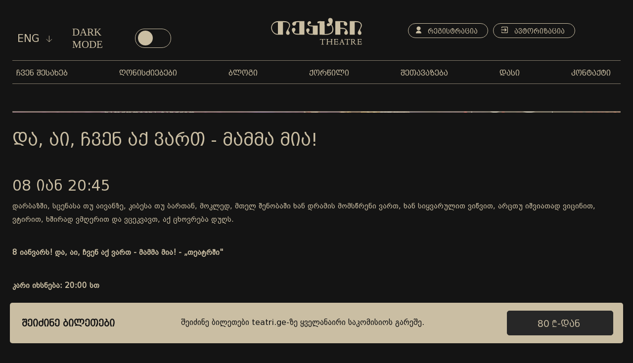

--- FILE ---
content_type: text/html; charset=UTF-8
request_url: https://teatri.ge/booking/?id=chven-aq-vart-mama-mia-1&table_sel=192
body_size: 53705
content:
 <!DOCTYPE html>

<html lang="ka">

   <head>

      <!-- Google Tag Manager -->

      <script>(function(w,d,s,l,i){w[l]=w[l]||[];w[l].push({'gtm.start':

      new Date().getTime(),event:'gtm.js'});var f=d.getElementsByTagName(s)[0],

      j=d.createElement(s),dl=l!='dataLayer'?'&l='+l:'';j.async=true;j.src=

      'https://www.googletagmanager.com/gtm.js?id='+i+dl;f.parentNode.insertBefore(j,f);

      })(window,document,'script','dataLayer','GTM-PM25JTV');</script>

      <!-- End Google Tag Manager -->

   	<base href="https://teatri.ge/">

      <meta charset="UTF-8">

      <script>
  // Function to call when a user views an item on your website
  function viewItem(itemDetails) {
    // Clear the previous ecommerce object
    dataLayer.push({ ecommerce: null });

    // Push the new ecommerce event to the data layer
    dataLayer.push({
      'event': 'viewItem',
      'ecommerce': {
        'detail': {
          'actionField': { 'list': 'Theater Listings' },
          'products': [{
            'name': itemDetails.name,
            'id': itemDetails.id,
            'dimension1': itemDetails.date  // Custom dimension for the event date
          }]
        }
      }
    });
  }

  // Automatically call the function when the page loads
  viewItem({
    name: 'და, აი, ჩვენ აქ ვართ - მამმა მია!',
    id: 'Pcymyx1Ig0',
    date: '2024-01-08 20:45:00'
  });
</script>

      <meta http-equiv="X-UA-Compatible" content="IE=edge">

      <title>და, აი, ჩვენ აქ ვართ - მამმა მია!</title>

      <meta title='და, აი, ჩვენ აქ ვართ - მამმა მია!'>

      <meta name="description" content=''>

      <link rel="canonical" href='https://teatri.ge/booking/?id=chven-aq-vart-mama-mia-1' />



      <meta property="og:url" content='https://teatri.ge/booking/?id=chven-aq-vart-mama-mia-1' />

      <meta property="og:type" content='article' />

      <meta property="og:title" content='და, აი, ჩვენ აქ ვართ - მამმა მია!' />

      <meta property="og:description" content='' />

      <meta property="og:image" content='https://teatri.ge//files/s64lXeaeMKMl.jpg' />

      <meta name="google-site-verification" content="-jjTaFBAa1X0g8YPoV2zsFqr1yEZZeVxMlXpGpY9hjQ" />



      <script type="application/ld+json">{
    "@context": "http:\/\/schema.org",
    "@type": "BreadcrumbList",
    "itemListElement": [
        {
            "@type": "ListItem",
            "position": 1,
            "item": {
                "@id": "https:\/\/teatri.ge\/",
                "name": "მთავარი გვერდი"
            }
        },
        {
            "@type": "ListItem",
            "position": 2,
            "item": {
                "@id": "https:\/\/teatri.ge\/events\/",
                "name": "ღონისძიებები"
            }
        },
        {
            "@type": "ListItem",
            "position": 3,
            "item": {
                "@id": "https:\/\/teatri.ge\/booking\/?id=chven-aq-vart-mama-mia-1",
                "name": "და, აი, ჩვენ აქ ვართ - მამმა მია!"
            }
        }
    ]
}</script>

      

      

      <script type="application/ld+json">{
    "@context": "http:\/\/schema.org",
    "@type": "WebSite",
    "name": "Teatri",
    "url": "https:\/\/teatri.ge\/"
}</script>

      

      

      <script type="application/ld+json">{
    "@context": "http:\/\/schema.org",
    "@type": "Event",
    "name": "და, აი, ჩვენ აქ ვართ - მამმა მია!",
    "startDate": "2024-01-08 20:45:00",
    "location": {
        "@type": "Place",
        "name": "Theatre",
        "address": {
            "@type": "PostalAddress",
            "streetAddress": "99 beliashvili street",
            "addressLocality": "Tbilisi",
            "addressCountry": "Georgia"
        }
    },
    "url": "https:\/\/teatri.ge\/\/booking\/?id=chven-aq-vart-mama-mia-1"
}</script>

      <link rel="shortcut icon" href="images/favicon.ico?ver=5" type="image/x-icon">

      <link href="css/jquery.bxslider.css" rel="stylesheet">

      <link href="css/jquery.mCustomScrollbar.css" rel="stylesheet">

      <link href="css/liMarquee.css" rel="stylesheet">

      <link href="css/select2.min.css" rel="stylesheet">

      <link href="css/jquery.timepicker.min.css" rel="stylesheet">

      <link href="css/jquery.zoom.css" rel="stylesheet">

      <link href="css/global.css" rel="stylesheet">

      <link href="css/events.css" rel="stylesheet">

      <link href="css/resolutions.css" rel="stylesheet">

      <script src="js/jquery.min.js"></script>

      <script src="js/jquery.mousewheel.min.js"></script>

     

      <script src="https://www.google.com/recaptcha/enterprise.js?render=6LcG5cwnAAAAAOJ-Y6omUDlP3avjqTQ9feph8njN"></script>



    <script type="text/javascript" src="https://maps.googleapis.com/maps/api/js?key=AIzaSyAg9m3LhQchdjRCg_kLA3jriTodOEEX_yM"></script> 
  

      <script src="js/jquery.bxslider.js"></script>

      <script src="js/jquery.bxslider-rahisified.js"></script>

      <script src="js/jquery.mCustomScrollbar.concat.min.js"></script>

      <script src="js/jquery.liMarquee.js"></script>

      <script src="js/jquery.validate.min.js"></script>

      <script src="js/additional-methods.js"></script>

      

      <script src="js/icheck.min.js"></script>

      <script src="js/theia-sticky-sidebar.js"></script>

      <script src="js/jquery.visible.min.js"></script>

      <script src="js/jquery.timepicker.min.js"></script>

      <script src="js/select2.min.js"></script>

      <!--<script src="js/jquery.zoom.js"></script>-->

      <script src="js/global.js"></script>



      <script async defer crossorigin="anonymous" src="https://connect.facebook.net/en_US/sdk.js"></script>



      <meta name="viewport" content="width=device-width, initial-scale=1.0, maximum-scale=1.0, user-scalable=0">



    



   </head>

   <Script>

      var my_refresh="";

      if (my_refresh!=""){

         document.location.href=my_refresh;

      }



   </Script>

   <body>

      <!-- Google Tag Manager (noscript) -->

      <noscript><iframe src="https://www.googletagmanager.com/ns.html?id=GTM-PM25JTV"

      height="0" width="0" style="display:none;visibility:hidden"></iframe></noscript>

      <!-- End Google Tag Manager (noscript) -->



      <header>
    <div class="header">
       <div class="container clearfix">
          <div class="header-top clearfix">
             <div class="header-top-left">
                <div class="header-lang caps ">
                  
                  
<a href="/booking/en?id=chven-aq-vart-mama-mia-1&table_sel=192" hreflang="ge" style="display: none;" class="header-lang-item active ka-eng" >
   geo
   <svg width="13" height="14" viewBox="0 0 13 14" fill="none" xmlns="http://www.w3.org/2000/svg">
      <path d="M6.40491 0.304688L6.40491 12.8047M12.0299 7.17969L6.40491 12.8047L0.779908 7.17969">
   </svg>
</a>
<a href="/booking/en?id=chven-aq-vart-mama-mia-1&table_sel=192" hreflang="ge" style="display: inlineblock;" class="header-lang-item active ka-eng" >
   eng
   <svg width="13" height="14" viewBox="0 0 13 14" fill="none" xmlns="http://www.w3.org/2000/svg">
      <path d="M6.40491 0.304688L6.40491 12.8047M12.0299 7.17969L6.40491 12.8047L0.779908 7.17969">
   </svg>
</a>
                  
                  
                </div>
              
                <div id="theme"></div>
                <div class="header-dark-mode caps">
                  dark mode
                  <div class="toggle-btn caps">
                     <input type="checkbox"  class="cb-value" />
                    
                     <span class="round-btn"></span>
                     <span class="toggle-text toggle-on">
                        on
                     </span>
                     <span class="toggle-text toggle-off">
                        off
                     </span>
                   </div>
               
               </div>



             </div>
             <div class="header-top-center">
               <a class="main-logo" href="?" hreflang="ge">
                <!--   <a class="main-logo"  href="/{link_lang}" hreflang="ge">-->
                 
                   <svg version="1.2" viewBox="0 0 258 77" width="258" height="77">
                      <g id="Layer">
                         <path id="Layer" fill-rule="evenodd"  d="m248.5 68.5v1.4c-0.1 1.5-0.1 3.1 0.2 4.5q0.1 0 0.3 0.1 0.2 0 0.5 0.1 0.4 0 0.7 0 0.6 0.1 1.2 0.1c0.8 0 1.5-0.1 2.3-0.2 0.5 0 0.9-0.2 1.4-0.4q0.5-0.3 0.8-0.8c0.3-0.4 0.5-0.8 0.7-1.3v-0.2h0.9l-0.1 0.4q-0.1 1-0.4 2-0.2 0.8-0.6 1.5l-0.1 0.2h-0.1q-0.5-0.1-1-0.1-1 0-1.9 0h-1.2q-0.2 0-0.4 0h-2.4q-0.6 0-1.1 0-0.7 0-1.3 0-0.6 0.1-1.2 0.1-0.4 0-0.9 0h-0.3l0.1-0.8 0.2-0.1q0.3-0.1 0.7-0.1c0.1-0.1 0.3-0.1 0.4-0.2q0.1-0.1 0.1-0.2c0.1-0.1 0.1-0.4 0.1-0.5 0.1-0.5 0.1-1.1 0.1-1.6q0.1-1.3 0.1-2.6 0.1-0.6 0.1-1.2c0-0.2 0-0.4 0-0.6l-0.1-3.7c0-0.7 0-1.5-0.1-2.2-0.1-0.2-0.1-0.6-0.3-0.7-0.2-0.1-0.7-0.2-0.9-0.3h-0.3v-0.2c0-0.2 0-0.4 0.1-0.5l0.1-0.1h7.5q0.8 0 1.6 0 1.1-0.1 2.2-0.1h0.3v0.3q-0.1 1-0.2 2c-0.1 0.3-0.2 1.2-0.7 1.2-0.2 0-0.5-0.1-0.5-0.4q0-0.1 0-0.2 0-0.1 0-0.3 0-0.1 0.1-0.2 0-0.1 0-0.2c0-0.5-0.4-0.7-0.9-0.8-0.7-0.2-1.5-0.2-2.3-0.2q-0.9 0-1.7 0-0.8 0.1-1.6 0.2c-0.1 1-0.2 2-0.2 3v1.9q0 0.3 0 0.5v0.3c0.1 0 1.4 0 1.5 0q1 0 2 0 0.7 0 1.3-0.1c0.2 0 0.4 0 0.5 0q0.1-0.1 0.2-0.1c0.1-0.1 0.1-0.3 0.2-0.4q0.1-0.4 0.3-0.8v-0.2h0.8v2.5q0 0.5 0 1 0 0.6 0 1.1v0.3h-1v-0.3c0-0.3 0-1-0.2-1.3-0.2-0.3-0.6-0.4-0.9-0.4q-0.6-0.1-1.1-0.1-0.9-0.1-1.8-0.1-0.5 0-1.1 0.1-0.3 0-0.7 0zm-21.8 6.4q0.2-0.1 0.5-0.2c0.1-0.1 0.2-0.3 0.2-0.4 0.1-0.4 0.2-0.8 0.2-1.1q0.1-1.1 0.1-2.2v-6.7c0-0.5 0-1.1-0.1-1.6q0-0.4-0.1-0.8c-0.1-0.2-0.1-0.3-0.3-0.4-0.3-0.1-0.6-0.2-0.9-0.2h-0.3l0.1-1 0.3 0.1q0.1 0 0.3 0h1.2c0.6 0 1.4-0.1 2-0.1 0.7-0.1 1.5-0.2 2.2-0.2 0.8 0 1.6 0.1 2.3 0.4 0.6 0.2 1.2 0.5 1.7 0.9q0.7 0.6 1.1 1.4 0.3 0.7 0.4 1.6-0.1 1.3-0.9 2.3c-0.5 0.8-1.4 1.3-2.2 1.6l0.3 0.5q0.5 0.8 1 1.5 0.4 0.6 0.8 1.2 0.4 0.5 0.8 1 0.3 0.5 0.7 1c0.5 0.5 1.1 1 1.7 1.4 0.4 0.3 1 0.6 1.5 0.6h0.1c0.2 0.1 0.4 0.3 0.4 0.5q0 0.3-0.3 0.4c-0.1 0.1-0.4 0.1-0.6 0.1q-1.2 0-2.2-0.5-1.2-0.5-2.1-1.4-0.5-0.4-0.9-0.8-0.4-0.5-0.8-1-0.9-1.1-1.7-2.3l-1.3-1.8c-0.7 0-1.4 0-2.1-0.1v2.5q0 0.4 0 0.9 0 0.5 0 1 0.1 0.5 0.1 0.9c0.1 0.2 0.1 0.4 0.1 0.6q0.1 0.1 0.1 0.2c0 0 0.1 0 0.1 0.1q0.2 0 0.4 0.1 0.3 0.1 0.6 0.1c0.2 0.1 0.4 0.2 0.4 0.5 0 0.3-0.1 0.5-0.4 0.5q-0.2 0-0.4 0-0.3-0.1-0.6-0.1-0.4-0.1-0.8-0.1-0.2 0-0.4 0-0.5 0-1.1 0-0.6 0.1-1.2 0.1v0.1c0 0-0.1 0-0.1 0h-0.1c-0.3 0-0.5-0.2-0.5-0.5q0-0.2 0.2-0.4c0.1-0.1 0.3-0.1 0.5-0.2zm3.2-7.5q0.3 0.1 0.6 0.1 0.5 0 1 0 0.5 0 1.1-0.1 0.6 0 1.2-0.3 0.6-0.3 1-0.8c0.4-0.5 0.4-1.1 0.5-1.7q-0.1-0.5-0.3-1.1-0.2-0.6-0.6-1.1-0.5-0.6-1.1-0.9c-0.5-0.3-1-0.3-1.5-0.3q-0.6 0-1.2 0.1c-0.1 0-0.4 0.1-0.5 0.2-0.3 0.7-0.2 4.7-0.2 5.9zm-7.2-5.2c-0.3-0.2-0.6-0.3-0.9-0.4-0.6-0.1-1.5-0.1-2.2-0.1q-0.4 0-0.7 0h-0.6q-0.2 0-0.4 0-0.1 0-0.1 0 0 0.1 0 0.2l-0.1 1.5c0 0.7 0 1.4-0.1 2.1v1.4q0 0.4 0 0.8v2.6q0 0.3 0 0.7v2q0 0.2 0 0.4c0 0.3 0.1 0.7 0.2 1q0.1 0.2 0.3 0.3c0.4 0.1 0.8 0.2 1.1 0.2 0.3 0.1 0.8 0.1 0.8 0.4 0 0.2 0 0.4-0.1 0.5h-0.1l-0.1 0.1h-0.5l-5.9 0.1c-0.4 0-0.4-0.1-0.5-0.5l-0.1-0.2 0.3-0.1q0.1 0 0.2-0.1 0.3 0 0.5-0.1 0.5-0.1 0.9-0.2c0.2-0.1 0.3-0.1 0.5-0.2q0-0.1 0.1-0.2 0-0.3 0-0.5 0-0.3 0-0.6 0-0.4 0.1-0.7v-0.3q0-0.2 0-0.5 0-0.3 0-0.6 0-0.3 0-0.7 0-0.2 0-0.5v-0.9q0.1-0.1 0.1-0.3v-4.1q0-0.2-0.1-0.6 0-0.4 0-0.9 0-0.4-0.1-0.7 0-0.3 0-0.5 0-0.1-0.1-0.2-0.4 0-0.8-0.1-0.6 0-1.1 0c-0.7 0-1.3 0-2 0.1-0.3 0-0.7 0.1-0.9 0.3-0.2 0-0.4 0.1-0.5 0.3-0.1 0.2-0.2 0.5-0.4 0.8v0.2l-1-0.3 0.1-0.2q0.3-0.7 0.6-1.5 0.2-0.6 0.4-1.3l0.1-0.4 0.4 0.3c0 0.1 0.2 0.2 0.3 0.3 0.1 0 0.3 0.1 0.4 0.1 0.4 0 0.8 0 1.2 0q1.1 0.1 2.2 0.1c2.8 0 5.7-0.1 8.6-0.1 0.1 0 0.4 0 0.6 0 0-0.1 0.1-0.2 0.2-0.2l0.2-0.3 0.2 0.3q0.1 0.1 0.2 0.2l0.2 0.1v0.2q-0.4 1.2-0.7 2.4v0.1l-1.1 0.2 0.1-0.4q0-0.2 0-0.4 0.1-0.2 0.1-0.4zm-19.5 8.3q-0.4 0-0.7-0.1-0.7 0-1.3 0h-0.9c-0.8 0-1.5 0-2.3 0.1l-0.8 2c-0.1 0.3-0.5 1.3-0.5 1.6 0 0.2 0.1 0.4 0.2 0.5 0.3 0.2 1 0.3 1.4 0.4h0.2v0.9l-4.9-0.1v-0.8h0.2c0.3-0.1 0.7-0.3 0.9-0.5 0.2-0.1 0.4-0.6 0.5-0.7q0.4-0.7 0.7-1.4 0.3-0.7 0.7-1.5 0.2-0.5 0.4-1.1v-0.1l1.9-4.4q0.2-0.6 0.5-1.3 0.3-0.6 0.5-1.3 0.3-0.6 0.5-1.2 0.2-0.5 0.3-1 0-0.2 0.2-0.4l0.7-0.1 0.1 0.2q0.2 0.7 0.4 1.3 0.2 0.6 0.4 1.2l2.4 6.5q0.4 1.1 0.8 2.1 0.3 0.8 0.6 1.5c0.2 0.5 0.5 1.2 0.8 1.6 0.2 0.3 0.7 0.4 1.1 0.4l0.2 0.1v0.9h-5.1v-0.9h0.2c0.3 0 0.6-0.1 0.8-0.2q0.2-0.1 0.2-0.3c0-0.3-0.1-0.6-0.2-0.9q-0.1-0.3-0.2-0.5-0.1-0.2-0.1-0.4zm-4.6-1.3q0.8 0.1 1.7 0.1h1q0.5 0 0.9 0 0.3 0 0.5 0-0.1-0.3-0.2-0.6-0.1-0.3-0.2-0.5l-0.8-2.1q-0.1-0.3-0.2-0.5-0.2-0.4-0.4-0.8-0.1-0.3-0.3-0.7-0.1 0.2-0.1 0.4-0.2 0.4-0.3 0.8l-1.3 3.3q-0.1 0.3-0.3 0.6zm-20.6 6.8v-0.9h0.2q0.4-0.1 0.8-0.2c0.1 0 0.3-0.1 0.4-0.2q0 0 0.1-0.1c0-0.2 0.1-0.4 0.1-0.6 0.1-0.5 0.1-1.1 0.1-1.6q0.1-1.2 0.1-2.5 0-0.6 0-1.2c0.1-0.2 0.1-0.4 0-0.6v-3.7c0-0.7-0.1-1.6-0.2-2.3 0-0.2-0.1-0.5-0.2-0.6h-0.1c-0.1-0.2-0.6-0.3-0.9-0.3l-0.2-0.1v-0.2c0-0.1 0-0.3 0.1-0.4v-0.2h7.6q0.8 0 1.6 0 1.1 0 2.2-0.1h0.3v0.3q-0.1 1.1-0.3 2c0 0.4-0.1 1.3-0.6 1.3-0.3 0-0.6-0.1-0.6-0.5q0 0 0.1-0.1 0-0.2 0-0.3 0-0.2 0-0.3 0-0.1 0-0.1c0-0.5-0.3-0.7-0.8-0.9-0.7-0.1-1.6-0.2-2.3-0.2q-0.9 0-1.8 0.1-0.8 0-1.5 0.1c-0.1 1-0.2 2-0.2 3v2q0 0.2 0 0.5v0.3c0.1 0 1.3 0 1.4 0q1.1 0 2.1 0 0.6 0 1.3-0.1c0.1 0 0.3 0 0.5-0.1q0.1 0 0.2-0.1c0.1-0.1 0.1-0.2 0.1-0.3q0.2-0.5 0.3-0.9l0.1-0.2 0.8 0.1v2.4q0 0.5 0 1 0 0.6 0 1.2v0.2h-1v-0.2c0-0.4 0-1-0.2-1.3-0.2-0.3-0.7-0.4-1-0.5q-0.5 0-1-0.1-0.9 0-1.8 0-0.6 0-1.2 0-0.3 0.1-0.6 0.1l-0.1 1.4c0 1.4 0 3 0.2 4.4q0.2 0.1 0.3 0.1 0.3 0.1 0.5 0.1 0.4 0.1 0.8 0.1 0.6 0 1.2 0c0.7 0 1.5 0 2.2-0.1 0.5-0.1 1-0.2 1.4-0.4q0.5-0.3 0.9-0.8c0.2-0.4 0.4-0.9 0.6-1.3l0.1-0.2h0.8v0.3q-0.2 1-0.4 2.1-0.2 0.8-0.6 1.5l-0.1 0.2zm-8.7-0.1h-0.2l-0.1-0.9h0.2q0.5-0.1 0.9-0.2 0.2-0.1 0.3-0.3c0.1-0.2 0.2-0.4 0.2-0.6q0-0.7 0.1-1.4l0.1-2.6-0.1-1.3h-1l-6.6-0.1-2.3 0.1q0 1.9 0 3.7c0 0.5-0.2 2.1 0.4 2.4 0.3 0.2 0.9 0.3 1.2 0.4h0.3l-0.1 0.9-5.6-0.1-0.4-0.9h0.4c0.2 0 1.1-0.2 1.2-0.4 0.2-0.3 0.3-2.1 0.3-2.4q0.1-1.1 0.1-2.2 0-0.9 0-1.8l0.1-3.8q-0.1-0.9-0.1-1.9c0-0.2-0.1-0.6-0.2-0.9q-0.1-0.2-0.3-0.2c-0.3-0.1-0.6-0.2-0.9-0.2h-0.2v-0.9h5.8v0.5q0 0.2 0.1 0.4l-0.9 0.1c-0.2 0-0.7 0.1-0.8 0.3-0.1 0.1-0.1 0.3-0.1 0.4q-0.1 0.6-0.2 1.2 0 0.6 0 1.1-0.1 0.7-0.1 1.3c0 0.1 0 1.6 0 1.6h9.1q0.3 0 0.6 0 0.1 0 0.2 0l0.1-2.3q0-0.8-0.1-1.6c0-0.5 0-1-0.1-1.5q-0.1-0.2-0.2-0.3c-0.1-0.2-1-0.4-1.3-0.4l-0.2-0.1v-0.8h5.6v0.8l-0.2 0.1c-0.3 0.1-0.8 0.3-1 0.5-0.2 0.3-0.2 0.8-0.3 1.1q0 1.2 0 2.5l-0.1 5.3q-0.1 1.3 0 2.6c0 0.4 0 0.9 0.1 1.3 0.1 0.2 0.2 0.4 0.4 0.4 0.3 0.1 0.6 0.2 0.9 0.3h0.2v0.8c-1.6 0-3.5 0-5.2 0zm-16.9-13.7c-0.3-0.2-0.6-0.3-0.9-0.4-0.6-0.1-1.5-0.1-2.2-0.1q-0.4 0-0.7 0h-0.6c-0.4 0-0.4-0.1-0.5 0.2-0.2 3.7-0.2 7.4-0.2 11.1 0 0.4 0 1.1 0.2 1.4q0.1 0.2 0.3 0.3c0.5 0.2 1.9 0.2 1.9 0.7 0 0.2-0.1 0.4-0.2 0.5l-6.4 0.1c-0.3 0-0.6-0.2-0.6-0.6 0-0.6 1.1-0.4 1.8-0.6 0.2-0.1 0.5-0.2 0.6-0.4 0.3-2 0.4-10.6 0-12.4q-0.1-0.1-0.1-0.2-0.4 0-0.8-0.1-0.6 0-1.1 0c-0.7 0-1.3 0-2 0.1-0.3 0-0.6 0.1-0.9 0.2-0.2 0.1-0.4 0.2-0.5 0.4-0.1 0.2-0.2 0.5-0.4 0.7v0.3l-1-0.3 0.2-0.2q0.2-0.8 0.5-1.5 0.2-0.6 0.4-1.3l0.1-0.4 0.4 0.3c0 0.1 0.2 0.2 0.3 0.3 0.1 0 0.3 0.1 0.4 0.1 0.4 0 0.8 0 1.2 0q1.1 0.1 2.2 0.1c2.8 0 5.7-0.1 8.6-0.1 0.1 0 0.4 0 0.6 0 0-0.1 0.1-0.2 0.2-0.2l0.2-0.3 0.2 0.3q0.1 0.1 0.2 0.2l0.2 0.1v0.2q-0.4 1.2-0.7 2.4v0.1l-1 0.2v-0.4q0-0.2 0-0.4 0.1-0.2 0.1-0.4zm14-46.3c-0.4-0.6-0.8-1.3-1.3-1.9-1.8-2.8-3.1-4.6-3.1-8.1 0-2.4 2.2-5.4 5.5-5.4 12 0.2 6.1 16.5 4.1 18.1 3.1 4.6 5 8.4 5.3 14.1-0.8 11-6.7 13.7-15.4 15.3-3.9 0.7-13.7 0.1-18.1 0.1h-5c-0.6-0.1-0.6-0.5-0.6-1.1v-32.6c0-0.3 0-0.4-0.1-0.5-0.5 0.6-5 3.9-6.4-0.3-0.4-3.2 3.9-3.9 6.6-4l14 0.1 0.1 34.7c-0.1 1.1 0 1.6 0.6 1.6 6.5 0.2 11.6-0.1 16.9-3.8 6-4 5.8-15.1 0.7-21.3-0.1-0.2-0.2-0.4-0.4-0.5l-1.3 1.1c-5.1 4.3-12.2 2.4-10-3.4 0.4-1 1.1-1.7 2-2.2 1.2-0.6 2.5-0.7 3.9-0.2 0.6 0.2 1 0.2 1.6 0.4 0.2 0.1 0.4 0.1 0.6 0.2zm56.6-6.4l16 0.1h1.9c2.3 0.2 11-0.2 15.1 6.9 4.3 7.6-2.7 13-3.3 17.5-0.2 1 0 2.1 0.4 3 0.3 0.6 1.4 2 1.9 2.6 1.2 2 1.8 3.9 0.5 6.4-1.1 2.2-4.1 2.8-6.2 2q0 0-0.1 0c-3.2-1.8-4-4.3-2.7-8.3 2.8-6.7 12.3-16.4 6.4-23.4-1.4-1.7-2.7-2.3-4.8-3.1-3.3-0.7-5.2-0.6-8.5-0.7h-2.4v35.6h-14.2zm-110.2 6.5c-0.6 0.5-1.6 0.9-2.5 1.2-1.2 0.5-3 0.9-2.8 2.5 0.2 0.9 1.8 1.6 2.7 1.8 0.7 0.1 1.4 0.3 2.2 0.3 2.3 0.1 4.6 0.1 6.9 0.1h13.3v23.9 2.3c-6.2 0.1-11 0.1-14.7-0.1h-1.8c-6.2-0.5-10.4-0.5-13.7-6.2-0.8-1.4-1.5-2.6-2-3.9-2.7-8.2 6.2-9.9 8.2-5.8 1.2 2.4 0.7 4.1-0.4 5.9-0.5 0.6-1.5 1.8-1.7 2.4-1.3 2.9 0.6 3.4 3 4.3 3.1 0.6 4.9 0.6 7.9 0.6h1v-20.8l-2.6-0.1c-6.4-0.6-11.6-0.7-12.4-7.8-0.1-1.5 1-4.2 2.2-5.2 6.3-5.3 9.8 2.6 7.2 4.6zm-32.3-3.5h-7.5c-1.9 1.3-1.9 3.3-2.3 5.3-0.7 2.2-1.7 3.9-4.4 4.6-5 1.4-9.9-7.1-1.4-10.9 4.8-1.7 6-1.7 10.1-1.9l19.6-0.1v4.6 34h-14.1v-0.1h-1.7-1.9c-6.8-0.5-11.4-0.5-14.9-6.8-0.9-1.4-1.6-2.7-2.2-4.1-2.9-8.9 6.7-10.8 8.9-6.3 1.3 2.6 0.7 4.4-0.5 6.4-0.5 0.6-1.5 2-1.8 2.6-1.4 3.1 0.7 3.7 3.3 4.7 3.3 0.6 5.2 0.5 8.5 0.6h2.3zm115.8 0l0.1 15.8h1.8c9.8 0.1 15.1 1.4 19.1 11.1 2.9 8.9-6.7 10.8-9 6.3-1.3-2.6-0.7-4.5 0.5-6.4 0.5-0.7 1.6-2 1.9-2.7 1.4-3.1-0.7-3.7-3.4-4.7-3.6-0.7-7.2-0.6-10.9-0.6v0.4 16.4h-0.1-14.1v-19.8-14.2-4.5h14 5.7c4.1 0.2 8.5-0.2 11.8 2.9 4.9 4.6 1.9 11.4-3 10-2.8-0.8-3.8-2.5-4.4-4.7-0.6-2.8 2.5-5.3-2.3-5.3h-7.6zm-176.5 35.6q-0.6 0-1.2-0.1c-2.8-0.1-3.8-0.4-6.2-1.4-2.1-0.9-3.2-1.7-4.6-3-1.3-1.2-2.5-2.4-3.6-4-8.9-13.1-0.2-29.6 15.6-30h16 1.9c2.2 0.2 11-0.2 15.1 6.9 4.3 7.6-2.7 13-3.3 17.5-0.2 1 0 2.1 0.4 3 0.3 0.6 1.4 2 1.9 2.7 1.2 1.9 1.8 3.8 0.5 6.3-1.1 2.2-4.1 2.8-6.2 2.1q-0.1 0-0.1-0.1c-3.2-1.8-4-4.3-2.7-8.3 2.8-6.7 12.3-16.4 6.4-23.4-1.4-1.7-2.7-2.3-4.8-3.1-3.3-0.7-5.2-0.6-8.6-0.7h-2.3v35.6h-14.2zm0-35.6c-9.7-0.2-17.2 6.5-17.1 16.2 0.1 8.9 8.2 17.7 17.1 17.2v-17.2z"/>
                      </g>
                   </svg>
                </a>
             </div>
               
               <div class="header-top-right">
                  

<div class="header-auth">
   <a class="btn btn-with-ic popup-open" data-target="user-register-popup">
      <svg width="11" height="15" viewBox="0 0 11 15" fill="none" xmlns="http://www.w3.org/2000/svg">
         <path d="M-0.000244141 14.5C-0.000244141 13.0855 0.579219 11.729 1.61067 10.7288C2.64212 9.72857 4.04107 9.16667 5.49976 9.16667C6.95845 9.16667 8.35739 9.72857 9.38884 10.7288C10.4203 11.729 10.9998 13.0855 10.9998 14.5H-0.000244141ZM5.49976 8.5C3.22069 8.5 1.37476 6.71 1.37476 4.5C1.37476 2.29 3.22069 0.5 5.49976 0.5C7.77882 0.5 9.62476 2.29 9.62476 4.5C9.62476 6.71 7.77882 8.5 5.49976 8.5Z" />
      </svg>
      რეგისტრაცია
   </a>
</div>
<div class="header-auth">
   <a class="btn btn-with-ic popup-open" data-target="user-signin-popup">
      <svg version="1.2" xmlns="http://www.w3.org/2000/svg" viewBox="0 0 1130 1054" width="14" height="15">

         <g id="Layer 1">
            <path id="&lt;Path&gt;" d="m594.1 279.9c24.7-24.9 65.3-25 90.2-0.3l201.4 199.9c13.1 13 19.3 30.3 18.7 47.5 0.6 17.2-5.6 34.5-18.7 47.5l-201.4 199.9c-24.9 24.7-65.5 24.6-90.2-0.3-24.7-24.9-24.5-65.4 0.4-90.1l93.9-93.3h-624c-35.1 0-63.8-28.6-63.8-63.7 0-35.1 28.7-63.7 63.8-63.7h624l-93.9-93.3c-24.9-24.7-25.1-65.2-0.4-90.1z"/>
            <path id="&lt;Path&gt;" d="m214.6 0.2h776.1c38.2 0 72.9 15.6 98 40.7 25.1 25.1 40.7 59.8 40.7 98v776.2c0 38.2-15.6 72.9-40.7 98-25.1 25.1-59.8 40.7-98 40.7h-776.1c-38.2 0-72.9-15.6-98-40.7-25.2-25.1-40.7-59.8-40.7-98v-128h109v128c0 8.1 3.4 15.5 8.8 20.8 5.4 5.4 12.8 8.8 20.9 8.8h776.1c8.1 0 15.5-3.4 20.9-8.8 5.4-5.3 8.7-12.7 8.7-20.8v-776.2c0-8.1-3.3-15.5-8.7-20.8-5.4-5.4-12.8-8.8-20.9-8.8h-776.1c-8.1 0-15.5 3.4-20.9 8.8-5.4 5.3-8.8 12.7-8.8 20.8v128h-109v-128c0-38.2 15.5-72.9 40.7-98 25.1-25.1 59.8-40.7 98-40.7z"/>
         </g>
      </svg>
      ავტორიზაცია
   </a>
</div>
                



                  <div class="mobile-only mobile-menu">
                     <div class="mobile-menu-ic mobile-open-ic">
                     
                     
                     
                        <svg width="18" height="12" viewBox="0 0 18 12" fill="none" xmlns="http://www.w3.org/2000/svg">
                           <path d="M0 0H18V2H0V0ZM0 5H18V7H0V5ZM0 10H18V12H0V10Z" fill="black"/>
                           </svg>
                     
                        <div class="mobile-menu-ic menu-close hidden">
                        <svg width="12" height="11" viewBox="0 0 12 11" fill="none" xmlns="http://www.w3.org/2000/svg">
                           <path d="M5.99967 6.66658L1.91634 10.7499C1.76356 10.9027 1.56912 10.9791 1.33301 10.9791C1.0969 10.9791 0.902452 10.9027 0.749674 10.7499C0.596896 10.5971 0.520508 10.4027 0.520508 10.1666C0.520508 9.93048 0.596896 9.73603 0.749674 9.58325L4.83301 5.49992L0.749674 1.41659C0.596896 1.26381 0.520508 1.06936 0.520508 0.833252C0.520508 0.597141 0.596896 0.402696 0.749674 0.249918C0.902452 0.0971405 1.0969 0.020752 1.33301 0.020752C1.56912 0.020752 1.76356 0.0971405 1.91634 0.249918L5.99967 4.33325L10.083 0.249918C10.2358 0.0971405 10.4302 0.020752 10.6663 0.020752C10.9025 0.020752 11.0969 0.0971405 11.2497 0.249918C11.4025 0.402696 11.4788 0.597141 11.4788 0.833252C11.4788 1.06936 11.4025 1.26381 11.2497 1.41659L7.16634 5.49992L11.2497 9.58325C11.4025 9.73603 11.4788 9.93048 11.4788 10.1666C11.4788 10.4027 11.4025 10.5971 11.2497 10.7499C11.0969 10.9027 10.9025 10.9791 10.6663 10.9791C10.4302 10.9791 10.2358 10.9027 10.083 10.7499L5.99967 6.66658Z" fill="black"/>
                           </svg>
                        </div>
                              
                        </div>
                        
                        </div>
                     
                     
                        <div class="mobile-menu-box" style="display: none ;">
                     
                     <div class="mobile-menu-box-top">
                     
                     <div class="mobile-menu-mode caps">
                        dark mode
                        <div class="toggle-btn caps">
                           <input type="checkbox" class="cb-value" />
                           <span class="round-btn"></span>
                           <span class="toggle-text toggle-on">
                              on
                           </span>
                           <span class="toggle-text toggle-off">
                              off
                           </span>
                         </div>
                     
                     </div>
                     
                     <div class="mobile-menu-lang">
                        
<a href="/booking/en?id=chven-aq-vart-mama-mia-1&table_sel=192" hreflang="ge" style="display: none;" class="header-lang-item active ka-eng" >
   geo
   <svg width="13" height="14" viewBox="0 0 13 14" fill="none" xmlns="http://www.w3.org/2000/svg">
      <path d="M6.40491 0.304688L6.40491 12.8047M12.0299 7.17969L6.40491 12.8047L0.779908 7.17969">
   </svg>
</a>
<a href="/booking/en?id=chven-aq-vart-mama-mia-1&table_sel=192" hreflang="ge" style="display: inlineblock;" class="header-lang-item active ka-eng" >
   eng
   <svg width="13" height="14" viewBox="0 0 13 14" fill="none" xmlns="http://www.w3.org/2000/svg">
      <path d="M6.40491 0.304688L6.40491 12.8047M12.0299 7.17969L6.40491 12.8047L0.779908 7.17969">
   </svg>
</a>
                           </div>
                     
                     
                        </div>
                     
                     
                        <div class="mobile-menu-box-middle">
                        <nav class="main-menu-nav mobile-menu-items">



                                 <ul class="main-menu caps">


                           
          
          
<li class="main-menu-item "> <a class="main-menu-link" href="/aboutuspage/" hreflang="ge" ><span>ჩვენ შესახებ</span>   </a>  </li>

<li class="main-menu-item "> <a class="main-menu-link" href="/events/" hreflang="ge" ><span>ღონისძიებები</span>   </a>  </li>

<li class="main-menu-item "> <a class="main-menu-link" href="/newsandblog/" hreflang="ge" ><span>ბლოგი</span>   </a>  </li>

<li class="main-menu-item "> <a class="main-menu-link" href="https://weddingteatri.ge/" hreflang="ge" target=_blank><span>ქორწილი</span>   </a>  </li>

<li class="main-menu-item "> <a class="main-menu-link" href="/corporate/" hreflang="ge" ><span>შეთავაზება</span>   </a>  </li>

<li class="main-menu-item "> <a class="main-menu-link" href="/group/" hreflang="ge" ><span>დასი</span>   </a>  </li>

<li class="main-menu-item "> <a class="main-menu-link" href="/contacts/" hreflang="ge" ><span>კონტაქტი</span>   </a>  </li>

          

                           </ul>
                        </nav>
                     
                     
                     
                        </div>
                     
                        <div class="mobile-menu-box-bottom">
                     
                           <ul class="footer-contact-items">
                              <li class="footer-contact-item">
                                 <span class="footer-contact-lab">
                                    <svg width="25" height="25" viewBox="0 0 25 25" fill="none" xmlns="http://www.w3.org/2000/svg">
                                       <path d="M23.8136 6.21332C23.8144 5.63535 23.6483 5.06945 23.3352 4.58365C23.022 4.09786 22.5752 3.71286 22.0485 3.47495C21.5218 3.23703 20.9375 3.15633 20.366 3.24256C19.7945 3.32878 19.2601 3.57825 18.827 3.96097C18.5926 4.1678 18.3916 4.40974 18.2312 4.67816V4.68097C18.2059 4.72316 18.182 4.76629 18.1586 4.80941L18.1473 4.83238C18.1276 4.86941 18.1094 4.90691 18.0916 4.94488C18.0859 4.9566 18.0808 4.96832 18.0756 4.98004C18.0601 5.01426 18.0451 5.04894 18.0311 5.0841C18.025 5.09863 18.0194 5.11316 18.0137 5.12769C18.0011 5.16051 17.9889 5.19332 17.9772 5.2266L17.9603 5.27629C17.95 5.30816 17.9401 5.34051 17.9308 5.37285C17.9251 5.39113 17.92 5.40894 17.9153 5.42722C17.9064 5.45863 17.8989 5.49051 17.8914 5.52097C17.8867 5.54019 17.882 5.55941 17.8778 5.57863C17.8712 5.61051 17.8651 5.64285 17.8595 5.67238C17.8558 5.69207 17.852 5.71176 17.8487 5.73144C17.8436 5.76426 17.8394 5.79754 17.8351 5.83082C17.8328 5.85004 17.83 5.86926 17.8276 5.88894C17.8239 5.92504 17.8216 5.96113 17.8187 5.99769C17.8187 6.01457 17.8159 6.03144 17.815 6.04832C17.8122 6.10176 17.8103 6.15519 17.8103 6.20957C17.8103 6.25644 17.8103 6.30332 17.8141 6.34738V6.37738C17.8166 6.42144 17.8198 6.46551 17.8239 6.50957L17.8267 6.53207C17.8309 6.57191 17.8356 6.61129 17.8417 6.65019C17.8417 6.65816 17.8417 6.6666 17.845 6.67457C17.8516 6.71722 17.8595 6.75941 17.868 6.8016C17.868 6.81191 17.8722 6.82176 17.8741 6.83207C17.8825 6.87238 17.8919 6.91269 17.9022 6.95254V6.96144C17.913 7.00316 17.9247 7.04394 17.9373 7.08472L17.9472 7.1166C17.9598 7.15644 17.973 7.19535 17.987 7.23426C17.9898 7.24269 17.9931 7.25113 17.9964 7.25957C18.0091 7.29285 18.0222 7.32613 18.0358 7.35894C18.0395 7.36879 18.0433 7.37816 18.0475 7.38754C18.0634 7.42457 18.0798 7.4616 18.0972 7.49816L18.1126 7.52957C18.1291 7.56238 18.1455 7.59519 18.1628 7.62754C18.4075 8.08228 18.7648 8.46658 19.2006 8.74363C19.315 8.81671 19.4344 8.88171 19.5578 8.93816L19.5761 8.9466C19.6592 8.9841 19.7441 9.01785 19.8306 9.04785L19.8751 9.06285L19.9455 9.08488C19.9666 9.09144 19.9876 9.09707 20.0092 9.10316L20.0992 9.1266L20.1803 9.14535L20.2342 9.15613L20.32 9.1716L20.3641 9.17863C20.4062 9.18472 20.4489 9.19035 20.4916 9.19504L20.5276 9.19832C20.5619 9.20113 20.5966 9.20394 20.6312 9.20582L20.6716 9.20816C20.7184 9.20816 20.7625 9.21191 20.8084 9.21191C20.8628 9.21191 20.9162 9.21191 20.9697 9.20722L21.0203 9.20347C21.0569 9.20066 21.093 9.19832 21.1291 9.19457L21.1876 9.18707C21.2205 9.18285 21.2537 9.17863 21.2866 9.17347L21.3456 9.16269C21.3775 9.15707 21.4098 9.15097 21.4394 9.14441L21.497 9.13082C21.5289 9.12332 21.5608 9.11582 21.5908 9.10691C21.6091 9.10222 21.6269 9.09707 21.6451 9.09144C21.6775 9.08207 21.7098 9.07222 21.7417 9.06191L21.7914 9.04504C21.8247 9.03332 21.8575 9.02113 21.8903 9.00847L21.9339 8.99113C21.9691 8.97707 22.0037 8.96207 22.038 8.9466L22.0731 8.93066C22.1111 8.91285 22.1486 8.89457 22.1856 8.87488L22.2086 8.86363C22.2517 8.84019 22.2948 8.81676 22.337 8.79097H22.3398C22.6104 8.63192 22.8546 8.43171 23.0636 8.19754C23.5476 7.64997 23.8144 6.94414 23.8136 6.21332Z" fill="#CABEA3"></path>
                                       <path d="M17.972 9.70453L13.0239 13.553C12.8923 13.6553 12.7303 13.7108 12.5636 13.7108C12.3969 13.7108 12.2349 13.6553 12.1033 13.553L5.35329 8.30297C5.27398 8.24308 5.20737 8.16802 5.15732 8.08217C5.10727 7.99631 5.07478 7.90136 5.06175 7.80284C5.04871 7.70432 5.05538 7.60419 5.08138 7.50827C5.10738 7.41235 5.15218 7.32256 5.21318 7.2441C5.27418 7.16565 5.35016 7.1001 5.43671 7.05126C5.52327 7.00242 5.61866 6.97128 5.71736 6.95963C5.81605 6.94798 5.91608 6.95606 6.01162 6.98341C6.10716 7.01075 6.19632 7.05681 6.27391 7.11891L12.5636 12.0108L16.9802 8.57578C16.5528 7.88445 16.321 7.09016 16.3093 6.27749C16.2977 5.46483 16.5067 4.66422 16.9141 3.96094H4.6886C3.99263 3.96168 3.32539 4.23848 2.83327 4.7306C2.34114 5.22273 2.06434 5.88997 2.0636 6.58594V17.8359C2.06434 18.5319 2.34114 19.1991 2.83327 19.6913C3.32539 20.1834 3.99263 20.4602 4.6886 20.4609H20.4386C21.1346 20.4602 21.8018 20.1834 22.2939 19.6913C22.7861 19.1991 23.0629 18.5319 23.0636 17.8359V10.1105C22.2741 10.5678 21.364 10.7739 20.4545 10.7014C19.545 10.6289 18.6791 10.2812 17.972 9.70453Z" fill="#CABEA3"></path>
                                    </svg>
                                    ელ.ფოსტა:
                                 </span>
                                 <a href="mailto:sales@teatri.ge" hreflang="ge" class="latin">sales@teatri.ge</a>
                              </li>
                              <li class="footer-contact-item">
                                 <span class="footer-contact-lab">
                                    <svg width="18" height="17" viewBox="0 0 18 17" fill="none" xmlns="http://www.w3.org/2000/svg">
                                       <path d="M17.0166 12.95L13.2903 9.562C13.1142 9.40191 12.8827 9.31653 12.6448 9.32388C12.4069 9.33124 12.1812 9.43075 12.0152 9.60142L9.82166 11.8573C9.29366 11.7565 8.23216 11.4256 7.1395 10.3357C6.04683 9.24209 5.71591 8.17784 5.61783 7.6535L7.87191 5.459C8.04279 5.2932 8.14246 5.06742 8.14981 4.82944C8.15717 4.59146 8.07164 4.35996 7.91133 4.18392L4.52425 0.458588C4.36387 0.281998 4.14097 0.174883 3.90289 0.159992C3.6648 0.145101 3.4303 0.223608 3.24916 0.378838L1.26 2.08475C1.10152 2.24381 1.00692 2.4555 0.994164 2.67967C0.980414 2.90884 0.718248 8.33734 4.92758 12.5485C8.59975 16.2198 13.1996 16.4883 14.4664 16.4883C14.6516 16.4883 14.7652 16.4828 14.7955 16.481C15.0196 16.4685 15.2312 16.3734 15.3895 16.2143L17.0945 14.2242C17.2503 14.0436 17.3294 13.8093 17.3149 13.5712C17.3003 13.3332 17.1933 13.1102 17.0166 12.95Z"></path>
                                    </svg>
                                    ტელ:
                                 </span>
                                 <a href="tel:+995 577 00 08 88" hreflang="ge" class="latin">+995 577 00 08 88</a> 
                              </li>
                              <li class="footer-contact-item footer-address">
                                 <span class="footer-contact-lab">
                                    <svg width="14" height="19" viewBox="0 0 14 19" fill="none" xmlns="http://www.w3.org/2000/svg">
                                       <path fill-rule="evenodd" clip-rule="evenodd" d="M0.185547 17.1543H13.0189V18.9876H0.185547V17.1543ZM6.60221 5.23763C5.59388 5.23763 4.76888 6.06263 4.76888 7.07096C4.76888 8.0793 5.59388 8.9043 6.60221 8.9043C7.08844 8.9043 7.55476 8.71114 7.89858 8.36733C8.24239 8.02351 8.43555 7.55719 8.43555 7.07096C8.43555 6.58473 8.24239 6.11842 7.89858 5.7746C7.55476 5.43078 7.08844 5.23763 6.60221 5.23763ZM6.60221 0.654297C9.59971 0.654297 13.0189 2.9093 13.0189 7.20846C13.0189 10.0685 10.883 13.0843 6.60221 16.2376C2.32138 13.0843 0.185547 10.0685 0.185547 7.20846C0.185547 2.9093 3.60471 0.654297 6.60221 0.654297Z"></path>
                                    </svg>
                                    მისამართი:
                                 </span>
                                 ბელიაშვილის 99, თბილისი, საქართველო
                              </li>
                           </ul>
                     
                     
                     
                           <div class="footer-socs">
                              გამოგვყევი
                              <div class="footer-socs-items">
                                 <a class="footer-socs-item soc-youtube" href="#" hreflang="ge">
                                    <svg width="21" height="20" viewBox="0 0 21 20" fill="none" xmlns="http://www.w3.org/2000/svg">
                                       <path d="M10.6375 0.0976563C9.35699 0.0977274 8.08909 0.350003 6.90612 0.840079C5.72316 1.33016 4.64831 2.04844 3.74294 2.95391C2.83756 3.85938 2.1194 4.93431 1.62946 6.11733C1.13951 7.30035 0.88738 8.56828 0.887451 9.84874C0.887522 11.1292 1.1398 12.3971 1.62987 13.5801C2.11995 14.763 2.83823 15.8379 3.7437 16.7433C4.64917 17.6486 5.72411 18.3668 6.90712 18.8567C8.09014 19.3467 9.35808 19.5988 10.6385 19.5987C13.2245 19.5986 15.7046 18.5712 17.5331 16.7425C19.3615 14.9138 20.3887 12.4337 20.3885 9.84766C20.3884 7.26165 19.361 4.78162 17.5323 2.95314C15.7036 1.12466 13.2235 0.0975126 10.6375 0.0976563ZM12.3491 3.74849H13.2158V6.65182C13.2158 6.83599 13.3025 6.83599 13.335 6.83599C13.465 6.83599 13.66 6.69516 13.7575 6.59766V3.73766H14.6241V7.57266H13.7575V7.23682C13.6383 7.34516 13.5191 7.43182 13.4 7.49682C13.2375 7.58349 13.0858 7.61599 12.9341 7.61599C12.8511 7.61997 12.7682 7.60552 12.6914 7.57368C12.6146 7.54184 12.5458 7.49339 12.49 7.43182C12.3925 7.31266 12.3491 7.12849 12.3491 6.90099V3.74849ZM9.58662 4.75599C9.58662 4.16016 10.0741 3.67266 10.67 3.67266C11.2658 3.67266 11.7533 4.16016 11.7533 4.75599V6.59766C11.7533 7.19349 11.2658 7.68099 10.67 7.68099C10.0741 7.68099 9.58662 7.19349 9.58662 6.59766V4.75599ZM7.33328 2.42682L7.85328 4.33349L8.38412 2.42682H9.36995L8.35162 5.43849V7.57266H7.38745V5.43849L6.34745 2.42682H7.33328ZM15.8916 16.0118C15.3391 16.5535 10.6591 16.5643 10.6591 16.5643C10.6591 16.5643 5.98995 16.5535 5.42662 16.0118C4.87412 15.4702 4.87412 12.7727 4.87412 12.751C4.87412 12.7402 4.87412 10.0427 5.42662 9.49016C5.97912 8.94849 10.6591 8.93766 10.6591 8.93766C10.6591 8.93766 15.3283 8.94849 15.8916 9.49016C16.4441 10.0318 16.455 12.7293 16.455 12.751C16.455 12.751 16.455 15.4593 15.8916 16.0118Z"></path>
                                    </svg>
                                 </a>
                                 <a class="footer-socs-item soc-fb" href="#" hreflang="ge">
                                    <svg width="21" height="21" viewBox="0 0 21 21" fill="none" xmlns="http://www.w3.org/2000/svg">
                                       <path d="M20.5867 10.8477C20.5867 5.32766 16.1067 0.847656 10.5867 0.847656C5.06667 0.847656 0.58667 5.32766 0.58667 10.8477C0.58667 15.6877 4.02667 19.7177 8.58667 20.6477V13.8477H6.58667V10.8477H8.58667V8.34766C8.58667 6.41766 10.1567 4.84766 12.0867 4.84766H14.5867V7.84766H12.5867C12.0367 7.84766 11.5867 8.29766 11.5867 8.84766V10.8477H14.5867V13.8477H11.5867V20.7977C16.6367 20.2977 20.5867 16.0377 20.5867 10.8477Z"></path>
                                    </svg>
                                 </a>
                                 <a class="footer-socs-item soc-instagram" href="#" hreflang="ge">
                                    <svg width="19" height="19" viewBox="0 0 19 19" fill="none" xmlns="http://www.w3.org/2000/svg">
                                       <path d="M9.48269 6.84638C7.8301 6.84638 6.48147 8.19504 6.48147 9.84766C6.48147 11.5003 7.8301 12.8489 9.48269 12.8489C11.1353 12.8489 12.4839 11.5003 12.4839 9.84766C12.4839 8.19504 11.1353 6.84638 9.48269 6.84638ZM18.4841 9.84766C18.4841 8.60482 18.4954 7.37323 18.4256 6.13265C18.3558 4.69167 18.0271 3.41281 16.9734 2.3591C15.9174 1.30313 14.6408 0.976663 13.1999 0.906865C11.9571 0.837068 10.7255 0.848326 9.48494 0.848326C8.24212 0.848326 7.01056 0.837068 5.77 0.906865C4.32905 0.976663 3.05021 1.30538 1.99652 2.3591C0.940576 3.41506 0.614111 4.69167 0.544316 6.13265C0.47452 7.37549 0.485777 8.60707 0.485777 9.84766C0.485777 11.0882 0.47452 12.3221 0.544316 13.5627C0.614111 15.0036 0.942827 16.2825 1.99652 17.3362C3.05246 18.3922 4.32905 18.7187 5.77 18.7884C7.01282 18.8582 8.24437 18.847 9.48494 18.847C10.7278 18.847 11.9593 18.8582 13.1999 18.7884C14.6408 18.7187 15.9197 18.3899 16.9734 17.3362C18.0293 16.2803 18.3558 15.0036 18.4256 13.5627C18.4976 12.3221 18.4841 11.0905 18.4841 9.84766ZM9.48269 14.4655C6.92726 14.4655 4.8649 12.4031 4.8649 9.84766C4.8649 7.29218 6.92726 5.22979 9.48269 5.22979C12.0381 5.22979 14.1005 7.29218 14.1005 9.84766C14.1005 12.4031 12.0381 14.4655 9.48269 14.4655ZM14.2896 6.11914C13.693 6.11914 13.2111 5.63731 13.2111 5.04066C13.2111 4.44401 13.693 3.96218 14.2896 3.96218C14.8862 3.96218 15.3681 4.44401 15.3681 5.04066C15.3682 5.18234 15.3405 5.32266 15.2863 5.45358C15.2322 5.58451 15.1528 5.70347 15.0526 5.80365C14.9524 5.90384 14.8334 5.98327 14.7025 6.03741C14.5716 6.09154 14.4313 6.11931 14.2896 6.11914Z"></path>
                                    </svg>
                                 </a>
                              </div>
                           </div>
                     
                     
                     
                     
                     
                        </div>
                     
                     
                     
                     
                     </div>
                     


               </div>
          </div>

          <div class="header-bottom clearfix">
            <nav class="main-menu-nav header-bottom-left">
               <ul class="main-menu caps" >
          
          
          
<li class="main-menu-item "> <a class="main-menu-link" href="/aboutuspage/" hreflang="ge" ><span>ჩვენ შესახებ</span>   </a>  </li>

<li class="main-menu-item "> <a class="main-menu-link" href="/events/" hreflang="ge" ><span>ღონისძიებები</span>   </a>  </li>

<li class="main-menu-item "> <a class="main-menu-link" href="/newsandblog/" hreflang="ge" ><span>ბლოგი</span>   </a>  </li>

<li class="main-menu-item "> <a class="main-menu-link" href="https://weddingteatri.ge/" hreflang="ge" target=_blank><span>ქორწილი</span>   </a>  </li>

<li class="main-menu-item "> <a class="main-menu-link" href="/corporate/" hreflang="ge" ><span>შეთავაზება</span>   </a>  </li>

<li class="main-menu-item "> <a class="main-menu-link" href="/group/" hreflang="ge" ><span>დასი</span>   </a>  </li>

<li class="main-menu-item "> <a class="main-menu-link" href="/contacts/" hreflang="ge" ><span>კონტაქტი</span>   </a>  </li>

          

         </ul>
      </nav>
      <!--
      <div class="header-bottom-right">
         <a class="main-menu-booking caps" href="#" hreflang="ge"><span>ყიდვა</span></a> 
      </div>
      -->
  </div>
       </div>
    </div>
    <script>
      window.addEventListener('DOMContentLoaded', function() {
        var links = document.querySelectorAll('a');
        for (var i = 0; i < links.length; i++) {
          var link = links[i];
          if (link.hostname !== window.location.hostname) {
            link.setAttribute('rel', 'nofollow');
          }
        }
      });
    </script>
  
 </header>

      <div class="page-content">
    <div class="container">
        <div class="event-block event-full-width" id="box1">
            <div class="event-left">
                <div class="event-img event-item-img" style="background: url('https://teatri.ge//files/8zbc5k5tcbaw.jpg') no-repeat center center;"></div>
            </div>
            <div class="event-right">
                <div class="event-head caps">
                    <div class="event-head-top">
                        <h1 class="event-title">
                            და, აი, ჩვენ აქ ვართ - მამმა მია!
                        </h1>
                        <!--<div class="event-price">
                      {price} ₾
                   </div>-->
                    </div>
                    <div class="event-date">08 იან 20:45</div>
                </div>
                <div class="event-bottom event-desc text-page">
                    <p>დარბაზში, სცენასა თუ აივანზე, კიბესა თუ ბართან, მოკლედ, მთელ შენობაში ხან დრამის მომსწრენი ვართ, ხან სიყვარულით ვიწვით, არცთუ იშვიათად ვიცინით, ვტირით, ხშირად ვმღერით და ვცეკვავთ, აქ ცხოვრება დუღს.</p><p><strong>8 იანვარს! და, აი, ჩვენ აქ ვართ - მამმა მია! - „თეატრში"</strong><br> </p><p><strong>კარი იხსნება: 20:00 სთ</strong><br><strong>შოუ და ვახშამი: 20:45 სთ</strong><br><strong>ბილეთის ფასი მოცემულია ერთ სტუმარზე</strong><br><strong>ბილეთის საფასურში შედის შოუზე დასწრება, ვახშმის თანხლებით</strong></p><p><strong>მონაწილეობენ:</strong></p><p>• მარია - ანა ქურთუბაძე<br>• ელენა - ელენე თავართქილაძე<br>• როი - ანდრია გველესიანი<br>• ჩარლი - გიგი დედალამაზიშვილი<br>• ბობი - ჯეჯი სხირტლაძე<br>• კელი - ანა წერეთელი<br>• ჯუდი - ანა ზამბახიძე<br>• ელია - გიორგი გიგიბერია<br>• მია - თამთა შალამბერიძე<br>• ალისა - ანა გვანცელაძე<br>• პეპე - ნიკუშა ხრიკული<br>• ფრედი - ლაშა მორჩილაძე<br>• პადრე - ლუკა ხეჩუმაშვილი</p><p><strong>ასევე მონაწილებენ:</strong></p><p>ანდრია ზაქარაია, ლალი გოგიძე, ირაკლი სიქთურაშვილი, სალომე თათარაშვილი, <br>ნიკოლოზ ჭკადუა, ანა თოგოშვილი, „თეატრის“ მოცეკვავეთა დასი.<br> </p><p><strong>შემოქმედებითი ჯგუფი:</strong></p><p>• დამდგმელი რეჟისორი: ზაალ ჩიქობავა<br>• მუსიკალური ხელმძღვანელი: თამუნა არჩვაძე<br>• ქორეოგრაფია: გიორგი ტორიაშვილი<br>• სცენოგრაფია: ანნა ნინუა<br>• კოსტიუმების მხატვარი: ლაშა ჯოხაძე<br>• ინსცენირება: თეა ყიფშიძე<br>• სიმღერების ტექსტი: ირინა სანიკიძე<br>• რეჟისორის ასისტენტი: თინათინ წულაძე<br>• მუსიკალური არანჟირება: ამირან დიასამიძე<br>• სტუდიის ხმის რეჟისორი: ნინო წითლაური<br>• ბრენდ შეფი: ალექს ნათაძე<br><br><strong>დეტალური ინფორმაციისთვის დაგვიკავშირდით: 577 000 888</strong></p>
                </div>
            </div>
        </div>
        
<div class="buy-block-top buy-block-intop">
   <div class="event-buy-block">
      <a  2 class="buy-block-link">
         <div class="buy-block-lab caps">შეიძინე ბილეთები</div>
         <div class="buy-block-desc">შეიძინე ბილეთები teatri.ge-ზე ყველანაირი საკომისიოს გარეშე.</div>
         <div class="buy-block-btn">
            <div class="btn buy-btn btn-dark">80 ₾-დან</div>
         </div>
      </a>
   </div>
</div>


        <div class="menu-block booking-menu-module" style="display: block;">
            <!--<div class="block-head block-head-top">
             <h3 class="block-head-left block-title caps">ვახშამი</h3>
             <div class="block-head-right">
                <a href="?m=events&amp;lang=1" class="top-event-more">
                   სრული მენიუ
                   <svg width="14" height="13" viewBox="0 0 14 13" fill="none" xmlns="http://www.w3.org/2000/svg">
                      <path d="M0.524414 6.8457H13.0244M7.39941 1.2207L13.0244 6.8457L7.39941 12.4707"></path>
                   </svg>
                </a>
             </div>
          </div>-->
            <div class="menu-block-columns">
                <div class="menu-block-column">
   <div class="menu-block-column-title caps">
      პირველი სეტი
   </div>
   <div class="menu-block-bottom">
      <ul class="dinner-column-menu">
         <!-- <li class="dinner-column-menu-item">
      <span class=" caps">
         <p>ხემსი</p>
      </span>
   <div class="dinner-booking-title-desc">მწვანე კარაქი </div>

   <div class="dinner-booking-title-desc">კლასიკური თეთრი და მარცვლოვანი პური</div>
   <div class="dinner-info" >
      
      <div class="dinner-booking-imgdescr">კლასიკური თეთრი და მარცვლოვანი პური</div>
   </div>
</li> -->


<li class="dinner-column-menu-item">
   <a class="dinner-booking-menu-link" data-image="" disabled="" alt_img="">
      <span class=" caps">
         ხემსი
      </span>

   </a>
   <div class="dinner-booking-title-desc">
      
      <div class="dinner-info-title">მწვანე კარაქი </div>
      
      
      კლასიკური თეთრი და მარცვლოვანი პური</div>

<!-- lightboxebi suratebi -->
   <!--   <div class="dinner-hover-inner-img">
         <div class="dinner-column-img-backgr" style="background: url('') no-repeat center center;"></div>
      </div> -->

      <!--
   <div class="dinner-info">
      <div class="dinner-booking-img-backgr" style="background: url('') no-repeat center center;"><svg class="menu-overlay" version="1.2" xmlns="http://www.w3.org/2000/svg" viewBox="0 0 597 629" width="597" height="629">

         <style>
            .sp { opacity: .6;fill: #1c1c1c } 
            .sb { fill: #efb152 } 
            .st { fill: #4c726b } 
         </style>
         <path id="Layer" fill-rule="evenodd" class="sp" d="m597.6 631.6h-599v-631.5h599zm-260.1-63.7l126.5-195.5c10.1-15.5 10.1-35.5 0-51.1l-126.5-195.4c-18.5-28.6-60.4-28.6-78.9 0l-126.5 195.4c-10 15.6-10 35.6 0 51.1l126.5 195.5c18.5 28.6 60.4 28.6 78.9 0z"></path>
         <path id="Layer" class="sb" d="m473.9 139.5l-42.3 65.5c-6.2 9.6-20.2 9.6-26.5 0l-42.3-65.5c-3.4-5.2-3.4-11.9 0-17.1l42.3-65.4c6.3-9.6 20.3-9.6 26.5 0l42.3 65.4c3.4 5.2 3.4 11.9 0 17.1z"></path>
         <path id="Layer" class="st" d="m543.5 243.3l-41.9 63.5c-6.2 9.3-20 9.3-26.2 0l-41.9-63.5c-3.3-5-3.3-11.5 0-16.6l41.9-63.5c6.2-9.3 20-9.3 26.2 0l41.9 63.5c3.3 5.1 3.3 11.5 0 16.6z"></path>
      </svg></div>
      

   </div>   
     <div class="dinner-booking-imgdescr"><div class="dinner-info-title">მწვანე კარაქი </div>კლასიკური თეთრი და მარცვლოვანი პური</div>--> 
</li>
<!-- <li class="dinner-column-menu-item">
      <span class=" caps">
         <p>აპეტაიზერი</p>
      </span>
   <div class="dinner-booking-title-desc">ფხლის მოზაიკა </div>

   <div class="dinner-booking-title-desc">ისპანახი, ჭარხალი, მწვანე ლობიო, ბადრიჯანი ნიგვზით, მჭადი, გამომცხვარი გოგრა, ცხარე ზეთი, გამომცხვარი პომიდვრის აჯიკა</div>
   <div class="dinner-info" >
      
      <div class="dinner-booking-imgdescr">ისპანახი, ჭარხალი, მწვანე ლობიო, ბადრიჯანი ნიგვზით, მჭადი, გამომცხვარი გოგრა, ცხარე ზეთი, გამომცხვარი პომიდვრის აჯიკა</div>
   </div>
</li> -->


<li class="dinner-column-menu-item">
   <a class="dinner-booking-menu-link" data-image="" disabled="" alt_img="">
      <span class=" caps">
         აპეტაიზერი
      </span>

   </a>
   <div class="dinner-booking-title-desc">
      
      <div class="dinner-info-title">ფხლის მოზაიკა </div>
      
      
      ისპანახი, ჭარხალი, მწვანე ლობიო, ბადრიჯანი ნიგვზით, მჭადი, გამომცხვარი გოგრა, ცხარე ზეთი, გამომცხვარი პომიდვრის აჯიკა</div>

<!-- lightboxebi suratebi -->
   <!--   <div class="dinner-hover-inner-img">
         <div class="dinner-column-img-backgr" style="background: url('') no-repeat center center;"></div>
      </div> -->

      <!--
   <div class="dinner-info">
      <div class="dinner-booking-img-backgr" style="background: url('') no-repeat center center;"><svg class="menu-overlay" version="1.2" xmlns="http://www.w3.org/2000/svg" viewBox="0 0 597 629" width="597" height="629">

         <style>
            .sp { opacity: .6;fill: #1c1c1c } 
            .sb { fill: #efb152 } 
            .st { fill: #4c726b } 
         </style>
         <path id="Layer" fill-rule="evenodd" class="sp" d="m597.6 631.6h-599v-631.5h599zm-260.1-63.7l126.5-195.5c10.1-15.5 10.1-35.5 0-51.1l-126.5-195.4c-18.5-28.6-60.4-28.6-78.9 0l-126.5 195.4c-10 15.6-10 35.6 0 51.1l126.5 195.5c18.5 28.6 60.4 28.6 78.9 0z"></path>
         <path id="Layer" class="sb" d="m473.9 139.5l-42.3 65.5c-6.2 9.6-20.2 9.6-26.5 0l-42.3-65.5c-3.4-5.2-3.4-11.9 0-17.1l42.3-65.4c6.3-9.6 20.3-9.6 26.5 0l42.3 65.4c3.4 5.2 3.4 11.9 0 17.1z"></path>
         <path id="Layer" class="st" d="m543.5 243.3l-41.9 63.5c-6.2 9.3-20 9.3-26.2 0l-41.9-63.5c-3.3-5-3.3-11.5 0-16.6l41.9-63.5c6.2-9.3 20-9.3 26.2 0l41.9 63.5c3.3 5.1 3.3 11.5 0 16.6z"></path>
      </svg></div>
      

   </div>   
     <div class="dinner-booking-imgdescr"><div class="dinner-info-title">ფხლის მოზაიკა </div>ისპანახი, ჭარხალი, მწვანე ლობიო, ბადრიჯანი ნიგვზით, მჭადი, გამომცხვარი გოგრა, ცხარე ზეთი, გამომცხვარი პომიდვრის აჯიკა</div>--> 
</li>
<!-- <li class="dinner-column-menu-item">
      <span class=" caps">
         <p>მთავარი კერძი</p>
      </span>
   <div class="dinner-booking-title-desc">შემწვარი კალმახი კარაქის და ღვინის სოუსით</div>

   <div class="dinner-booking-title-desc"> სოუსი „beurre blanc“ ბრინჯი ბოსტნეულით და ჭარხლის მუსი</div>
   <div class="dinner-info" >
      
      <div class="dinner-booking-imgdescr"> სოუსი „beurre blanc“ ბრინჯი ბოსტნეულით და ჭარხლის მუსი</div>
   </div>
</li> -->


<li class="dinner-column-menu-item">
   <a class="dinner-booking-menu-link" data-image="" disabled="" alt_img="">
      <span class=" caps">
         მთავარი კერძი
      </span>

   </a>
   <div class="dinner-booking-title-desc">
      
      <div class="dinner-info-title">შემწვარი კალმახი კარაქის და ღვინის სოუსით</div>
      
      
       სოუსი „beurre blanc“ ბრინჯი ბოსტნეულით და ჭარხლის მუსი</div>

<!-- lightboxebi suratebi -->
   <!--   <div class="dinner-hover-inner-img">
         <div class="dinner-column-img-backgr" style="background: url('') no-repeat center center;"></div>
      </div> -->

      <!--
   <div class="dinner-info">
      <div class="dinner-booking-img-backgr" style="background: url('') no-repeat center center;"><svg class="menu-overlay" version="1.2" xmlns="http://www.w3.org/2000/svg" viewBox="0 0 597 629" width="597" height="629">

         <style>
            .sp { opacity: .6;fill: #1c1c1c } 
            .sb { fill: #efb152 } 
            .st { fill: #4c726b } 
         </style>
         <path id="Layer" fill-rule="evenodd" class="sp" d="m597.6 631.6h-599v-631.5h599zm-260.1-63.7l126.5-195.5c10.1-15.5 10.1-35.5 0-51.1l-126.5-195.4c-18.5-28.6-60.4-28.6-78.9 0l-126.5 195.4c-10 15.6-10 35.6 0 51.1l126.5 195.5c18.5 28.6 60.4 28.6 78.9 0z"></path>
         <path id="Layer" class="sb" d="m473.9 139.5l-42.3 65.5c-6.2 9.6-20.2 9.6-26.5 0l-42.3-65.5c-3.4-5.2-3.4-11.9 0-17.1l42.3-65.4c6.3-9.6 20.3-9.6 26.5 0l42.3 65.4c3.4 5.2 3.4 11.9 0 17.1z"></path>
         <path id="Layer" class="st" d="m543.5 243.3l-41.9 63.5c-6.2 9.3-20 9.3-26.2 0l-41.9-63.5c-3.3-5-3.3-11.5 0-16.6l41.9-63.5c6.2-9.3 20-9.3 26.2 0l41.9 63.5c3.3 5.1 3.3 11.5 0 16.6z"></path>
      </svg></div>
      

   </div>   
     <div class="dinner-booking-imgdescr"><div class="dinner-info-title">შემწვარი კალმახი კარაქის და ღვინის სოუსით</div> სოუსი „beurre blanc“ ბრინჯი ბოსტნეულით და ჭარხლის მუსი</div>--> 
</li>
<!-- <li class="dinner-column-menu-item">
      <span class=" caps">
         <p>დესერტი</p>
      </span>
   <div class="dinner-booking-title-desc">შოკოლადის გუმბათი </div>

   <div class="dinner-booking-title-desc">შოკოლადის ბისკვიტი, თხილის კრემი და შოკოლადის მუსი</div>
   <div class="dinner-info" >
      
      <div class="dinner-booking-imgdescr">შოკოლადის ბისკვიტი, თხილის კრემი და შოკოლადის მუსი</div>
   </div>
</li> -->


<li class="dinner-column-menu-item">
   <a class="dinner-booking-menu-link" data-image="" disabled="" alt_img="">
      <span class=" caps">
         დესერტი
      </span>

   </a>
   <div class="dinner-booking-title-desc">
      
      <div class="dinner-info-title">შოკოლადის გუმბათი </div>
      
      
      შოკოლადის ბისკვიტი, თხილის კრემი და შოკოლადის მუსი</div>

<!-- lightboxebi suratebi -->
   <!--   <div class="dinner-hover-inner-img">
         <div class="dinner-column-img-backgr" style="background: url('') no-repeat center center;"></div>
      </div> -->

      <!--
   <div class="dinner-info">
      <div class="dinner-booking-img-backgr" style="background: url('') no-repeat center center;"><svg class="menu-overlay" version="1.2" xmlns="http://www.w3.org/2000/svg" viewBox="0 0 597 629" width="597" height="629">

         <style>
            .sp { opacity: .6;fill: #1c1c1c } 
            .sb { fill: #efb152 } 
            .st { fill: #4c726b } 
         </style>
         <path id="Layer" fill-rule="evenodd" class="sp" d="m597.6 631.6h-599v-631.5h599zm-260.1-63.7l126.5-195.5c10.1-15.5 10.1-35.5 0-51.1l-126.5-195.4c-18.5-28.6-60.4-28.6-78.9 0l-126.5 195.4c-10 15.6-10 35.6 0 51.1l126.5 195.5c18.5 28.6 60.4 28.6 78.9 0z"></path>
         <path id="Layer" class="sb" d="m473.9 139.5l-42.3 65.5c-6.2 9.6-20.2 9.6-26.5 0l-42.3-65.5c-3.4-5.2-3.4-11.9 0-17.1l42.3-65.4c6.3-9.6 20.3-9.6 26.5 0l42.3 65.4c3.4 5.2 3.4 11.9 0 17.1z"></path>
         <path id="Layer" class="st" d="m543.5 243.3l-41.9 63.5c-6.2 9.3-20 9.3-26.2 0l-41.9-63.5c-3.3-5-3.3-11.5 0-16.6l41.9-63.5c6.2-9.3 20-9.3 26.2 0l41.9 63.5c3.3 5.1 3.3 11.5 0 16.6z"></path>
      </svg></div>
      

   </div>   
     <div class="dinner-booking-imgdescr"><div class="dinner-info-title">შოკოლადის გუმბათი </div>შოკოლადის ბისკვიტი, თხილის კრემი და შოკოლადის მუსი</div>--> 
</li>

      </ul>
      <div class="menu-block-info">
         <div class="menu-block-info-ic">
            <svg width="27" height="26" viewBox="0 0 27 26" fill="none" xmlns="http://www.w3.org/2000/svg">
               <path d="M14.1583 7.89685C14.375 7.70185 14.635 7.58268 14.9167 7.58268C15.2092 7.58268 15.4583 7.70185 15.6858 7.89685C15.8917 8.12435 16 8.38435 16 8.66602C16 8.95852 15.8917 9.20768 15.6858 9.43518C15.4583 9.64102 15.2092 9.74935 14.9167 9.74935C14.635 9.74935 14.375 9.64102 14.1583 9.43518C13.9525 9.20768 13.8333 8.95852 13.8333 8.66602C13.8333 8.38435 13.9525 8.12435 14.1583 7.89685ZM11.45 12.9668C11.45 12.9668 13.8008 11.1035 14.6567 11.0277C15.4583 10.9627 15.2958 11.8835 15.22 12.3602L15.2092 12.4252C15.0575 12.9993 14.8733 13.6927 14.6892 14.3535C14.2775 15.8593 13.8767 17.3327 13.9742 17.6035C14.0825 17.9718 14.7542 17.506 15.2417 17.181C15.3067 17.1377 15.3608 17.0943 15.415 17.0618C15.415 17.0618 15.5017 16.9752 15.5883 17.0943C15.61 17.1268 15.6317 17.1593 15.6533 17.181C15.7508 17.3327 15.805 17.3868 15.675 17.4735L15.6317 17.4952C15.3933 17.6577 14.375 18.3727 13.9633 18.6327C13.5192 18.9252 11.8183 19.9002 12.0783 18.0044C12.3058 16.6719 12.6092 15.5235 12.8475 14.6243C13.2917 12.9993 13.4867 12.2627 12.49 12.9018C12.0892 13.1402 11.8508 13.2918 11.71 13.3893C11.5908 13.476 11.58 13.476 11.5042 13.3352L11.4717 13.2702L11.4175 13.1835C11.3417 13.0752 11.3417 13.0643 11.45 12.9668ZM24.6667 12.9993C24.6667 18.9577 19.7917 23.8327 13.8333 23.8327C7.875 23.8327 3 18.9577 3 12.9993C3 7.04102 7.875 2.16602 13.8333 2.16602C19.7917 2.16602 24.6667 7.04102 24.6667 12.9993ZM22.5 12.9993C22.5 8.21102 18.6217 4.33268 13.8333 4.33268C9.045 4.33268 5.16667 8.21102 5.16667 12.9993C5.16667 17.7877 9.045 21.666 13.8333 21.666C18.6217 21.666 22.5 17.7877 22.5 12.9993Z" fill="#CABEA3"/>
            </svg>
         </div>
         4 კაციანი მაგიდისთვის განკუთვნილია: 1 ბოთლი ცქრიალა ღვინო, წყალი. 8 კაციანი მაგიდისთვის განკუთვნილია:  2 ბოთლი ცქრიალა ღვინო, წყალი
      </div>
   </div>
</div>
<div class="menu-block-column">
   <div class="menu-block-column-title caps">
      მეორე სეტი - ვეგანური
   </div>
   <div class="menu-block-bottom">
      <ul class="dinner-column-menu">
         <!-- <li class="dinner-column-menu-item">
      <span class=" caps">
         <p>ხემსი</p>
      </span>
   <div class="dinner-booking-title-desc">მუჰრამარი</div>

   <div class="dinner-booking-title-desc">კლასიკური თეთრი და მარცვლოვანი პური</div>
   <div class="dinner-info" >
      
      <div class="dinner-booking-imgdescr">კლასიკური თეთრი და მარცვლოვანი პური</div>
   </div>
</li> -->


<li class="dinner-column-menu-item">
   <a class="dinner-booking-menu-link" data-image="" disabled="" alt_img="">
      <span class=" caps">
         ხემსი
      </span>

   </a>
   <div class="dinner-booking-title-desc">
      
      <div class="dinner-info-title">მუჰრამარი</div>
      
      
      კლასიკური თეთრი და მარცვლოვანი პური</div>

<!-- lightboxebi suratebi -->
   <!--   <div class="dinner-hover-inner-img">
         <div class="dinner-column-img-backgr" style="background: url('') no-repeat center center;"></div>
      </div> -->

      <!--
   <div class="dinner-info">
      <div class="dinner-booking-img-backgr" style="background: url('') no-repeat center center;"><svg class="menu-overlay" version="1.2" xmlns="http://www.w3.org/2000/svg" viewBox="0 0 597 629" width="597" height="629">

         <style>
            .sp { opacity: .6;fill: #1c1c1c } 
            .sb { fill: #efb152 } 
            .st { fill: #4c726b } 
         </style>
         <path id="Layer" fill-rule="evenodd" class="sp" d="m597.6 631.6h-599v-631.5h599zm-260.1-63.7l126.5-195.5c10.1-15.5 10.1-35.5 0-51.1l-126.5-195.4c-18.5-28.6-60.4-28.6-78.9 0l-126.5 195.4c-10 15.6-10 35.6 0 51.1l126.5 195.5c18.5 28.6 60.4 28.6 78.9 0z"></path>
         <path id="Layer" class="sb" d="m473.9 139.5l-42.3 65.5c-6.2 9.6-20.2 9.6-26.5 0l-42.3-65.5c-3.4-5.2-3.4-11.9 0-17.1l42.3-65.4c6.3-9.6 20.3-9.6 26.5 0l42.3 65.4c3.4 5.2 3.4 11.9 0 17.1z"></path>
         <path id="Layer" class="st" d="m543.5 243.3l-41.9 63.5c-6.2 9.3-20 9.3-26.2 0l-41.9-63.5c-3.3-5-3.3-11.5 0-16.6l41.9-63.5c6.2-9.3 20-9.3 26.2 0l41.9 63.5c3.3 5.1 3.3 11.5 0 16.6z"></path>
      </svg></div>
      

   </div>   
     <div class="dinner-booking-imgdescr"><div class="dinner-info-title">მუჰრამარი</div>კლასიკური თეთრი და მარცვლოვანი პური</div>--> 
</li>
<!-- <li class="dinner-column-menu-item">
      <span class=" caps">
         <p>აპეტაიზერი</p>
      </span>
   <div class="dinner-booking-title-desc">ფხლის მოზაიკა </div>

   <div class="dinner-booking-title-desc">ისპანახი, ჭარხალი, მწვანე ლობიო ,ბადრიჯანი ნიგვზით, მჭადი,გამომცხვარი გოგრა, ცხარე ზეთი, გამომშრალი პომიდვრის აჯიკა</div>
   <div class="dinner-info" >
      
      <div class="dinner-booking-imgdescr">ისპანახი, ჭარხალი, მწვანე ლობიო ,ბადრიჯანი ნიგვზით, მჭადი,გამომცხვარი გოგრა, ცხარე ზეთი, გამომშრალი პომიდვრის აჯიკა</div>
   </div>
</li> -->


<li class="dinner-column-menu-item">
   <a class="dinner-booking-menu-link" data-image="" disabled="" alt_img="">
      <span class=" caps">
         აპეტაიზერი
      </span>

   </a>
   <div class="dinner-booking-title-desc">
      
      <div class="dinner-info-title">ფხლის მოზაიკა </div>
      
      
      ისპანახი, ჭარხალი, მწვანე ლობიო ,ბადრიჯანი ნიგვზით, მჭადი,გამომცხვარი გოგრა, ცხარე ზეთი, გამომშრალი პომიდვრის აჯიკა</div>

<!-- lightboxebi suratebi -->
   <!--   <div class="dinner-hover-inner-img">
         <div class="dinner-column-img-backgr" style="background: url('') no-repeat center center;"></div>
      </div> -->

      <!--
   <div class="dinner-info">
      <div class="dinner-booking-img-backgr" style="background: url('') no-repeat center center;"><svg class="menu-overlay" version="1.2" xmlns="http://www.w3.org/2000/svg" viewBox="0 0 597 629" width="597" height="629">

         <style>
            .sp { opacity: .6;fill: #1c1c1c } 
            .sb { fill: #efb152 } 
            .st { fill: #4c726b } 
         </style>
         <path id="Layer" fill-rule="evenodd" class="sp" d="m597.6 631.6h-599v-631.5h599zm-260.1-63.7l126.5-195.5c10.1-15.5 10.1-35.5 0-51.1l-126.5-195.4c-18.5-28.6-60.4-28.6-78.9 0l-126.5 195.4c-10 15.6-10 35.6 0 51.1l126.5 195.5c18.5 28.6 60.4 28.6 78.9 0z"></path>
         <path id="Layer" class="sb" d="m473.9 139.5l-42.3 65.5c-6.2 9.6-20.2 9.6-26.5 0l-42.3-65.5c-3.4-5.2-3.4-11.9 0-17.1l42.3-65.4c6.3-9.6 20.3-9.6 26.5 0l42.3 65.4c3.4 5.2 3.4 11.9 0 17.1z"></path>
         <path id="Layer" class="st" d="m543.5 243.3l-41.9 63.5c-6.2 9.3-20 9.3-26.2 0l-41.9-63.5c-3.3-5-3.3-11.5 0-16.6l41.9-63.5c6.2-9.3 20-9.3 26.2 0l41.9 63.5c3.3 5.1 3.3 11.5 0 16.6z"></path>
      </svg></div>
      

   </div>   
     <div class="dinner-booking-imgdescr"><div class="dinner-info-title">ფხლის მოზაიკა </div>ისპანახი, ჭარხალი, მწვანე ლობიო ,ბადრიჯანი ნიგვზით, მჭადი,გამომცხვარი გოგრა, ცხარე ზეთი, გამომშრალი პომიდვრის აჯიკა</div>--> 
</li>
<!-- <li class="dinner-column-menu-item">
      <span class=" caps">
         <p>მთავარი კერძი</p>
      </span>
   <div class="dinner-booking-title-desc">გამომცხვარი გოგრა შებოლილი ბადრიჯნის ჰუმუსით და მწვანე ქარის ბაჟეთი  </div>

   <div class="dinner-booking-title-desc">ქოქოსის კრემი, გამომშრალი პომიდვრის მტვერი, მჟაუნას ფოთლები</div>
   <div class="dinner-info" >
      
      <div class="dinner-booking-imgdescr">ქოქოსის კრემი, გამომშრალი პომიდვრის მტვერი, მჟაუნას ფოთლები</div>
   </div>
</li> -->


<li class="dinner-column-menu-item">
   <a class="dinner-booking-menu-link" data-image="" disabled="" alt_img="">
      <span class=" caps">
         მთავარი კერძი
      </span>

   </a>
   <div class="dinner-booking-title-desc">
      
      <div class="dinner-info-title">გამომცხვარი გოგრა შებოლილი ბადრიჯნის ჰუმუსით და მწვანე ქარის ბაჟეთი  </div>
      
      
      ქოქოსის კრემი, გამომშრალი პომიდვრის მტვერი, მჟაუნას ფოთლები</div>

<!-- lightboxebi suratebi -->
   <!--   <div class="dinner-hover-inner-img">
         <div class="dinner-column-img-backgr" style="background: url('') no-repeat center center;"></div>
      </div> -->

      <!--
   <div class="dinner-info">
      <div class="dinner-booking-img-backgr" style="background: url('') no-repeat center center;"><svg class="menu-overlay" version="1.2" xmlns="http://www.w3.org/2000/svg" viewBox="0 0 597 629" width="597" height="629">

         <style>
            .sp { opacity: .6;fill: #1c1c1c } 
            .sb { fill: #efb152 } 
            .st { fill: #4c726b } 
         </style>
         <path id="Layer" fill-rule="evenodd" class="sp" d="m597.6 631.6h-599v-631.5h599zm-260.1-63.7l126.5-195.5c10.1-15.5 10.1-35.5 0-51.1l-126.5-195.4c-18.5-28.6-60.4-28.6-78.9 0l-126.5 195.4c-10 15.6-10 35.6 0 51.1l126.5 195.5c18.5 28.6 60.4 28.6 78.9 0z"></path>
         <path id="Layer" class="sb" d="m473.9 139.5l-42.3 65.5c-6.2 9.6-20.2 9.6-26.5 0l-42.3-65.5c-3.4-5.2-3.4-11.9 0-17.1l42.3-65.4c6.3-9.6 20.3-9.6 26.5 0l42.3 65.4c3.4 5.2 3.4 11.9 0 17.1z"></path>
         <path id="Layer" class="st" d="m543.5 243.3l-41.9 63.5c-6.2 9.3-20 9.3-26.2 0l-41.9-63.5c-3.3-5-3.3-11.5 0-16.6l41.9-63.5c6.2-9.3 20-9.3 26.2 0l41.9 63.5c3.3 5.1 3.3 11.5 0 16.6z"></path>
      </svg></div>
      

   </div>   
     <div class="dinner-booking-imgdescr"><div class="dinner-info-title">გამომცხვარი გოგრა შებოლილი ბადრიჯნის ჰუმუსით და მწვანე ქარის ბაჟეთი  </div>ქოქოსის კრემი, გამომშრალი პომიდვრის მტვერი, მჟაუნას ფოთლები</div>--> 
</li>
<!-- <li class="dinner-column-menu-item">
      <span class=" caps">
         <p>დესერტი</p>
      </span>
   <div class="dinner-booking-title-desc">მილფეი</div>

   <div class="dinner-booking-title-desc">ვანილის კრემი,ფენოვანი ცომის ფირფიტები,კარამელიზირებული თხილის პასტა   </div>
   <div class="dinner-info" >
      
      <div class="dinner-booking-imgdescr">ვანილის კრემი,ფენოვანი ცომის ფირფიტები,კარამელიზირებული თხილის პასტა   </div>
   </div>
</li> -->


<li class="dinner-column-menu-item">
   <a class="dinner-booking-menu-link" data-image="" disabled="" alt_img="">
      <span class=" caps">
         დესერტი
      </span>

   </a>
   <div class="dinner-booking-title-desc">
      
      <div class="dinner-info-title">მილფეი</div>
      
      
      ვანილის კრემი,ფენოვანი ცომის ფირფიტები,კარამელიზირებული თხილის პასტა   </div>

<!-- lightboxebi suratebi -->
   <!--   <div class="dinner-hover-inner-img">
         <div class="dinner-column-img-backgr" style="background: url('') no-repeat center center;"></div>
      </div> -->

      <!--
   <div class="dinner-info">
      <div class="dinner-booking-img-backgr" style="background: url('') no-repeat center center;"><svg class="menu-overlay" version="1.2" xmlns="http://www.w3.org/2000/svg" viewBox="0 0 597 629" width="597" height="629">

         <style>
            .sp { opacity: .6;fill: #1c1c1c } 
            .sb { fill: #efb152 } 
            .st { fill: #4c726b } 
         </style>
         <path id="Layer" fill-rule="evenodd" class="sp" d="m597.6 631.6h-599v-631.5h599zm-260.1-63.7l126.5-195.5c10.1-15.5 10.1-35.5 0-51.1l-126.5-195.4c-18.5-28.6-60.4-28.6-78.9 0l-126.5 195.4c-10 15.6-10 35.6 0 51.1l126.5 195.5c18.5 28.6 60.4 28.6 78.9 0z"></path>
         <path id="Layer" class="sb" d="m473.9 139.5l-42.3 65.5c-6.2 9.6-20.2 9.6-26.5 0l-42.3-65.5c-3.4-5.2-3.4-11.9 0-17.1l42.3-65.4c6.3-9.6 20.3-9.6 26.5 0l42.3 65.4c3.4 5.2 3.4 11.9 0 17.1z"></path>
         <path id="Layer" class="st" d="m543.5 243.3l-41.9 63.5c-6.2 9.3-20 9.3-26.2 0l-41.9-63.5c-3.3-5-3.3-11.5 0-16.6l41.9-63.5c6.2-9.3 20-9.3 26.2 0l41.9 63.5c3.3 5.1 3.3 11.5 0 16.6z"></path>
      </svg></div>
      

   </div>   
     <div class="dinner-booking-imgdescr"><div class="dinner-info-title">მილფეი</div>ვანილის კრემი,ფენოვანი ცომის ფირფიტები,კარამელიზირებული თხილის პასტა   </div>--> 
</li>

      </ul>
      <div class="menu-block-info">
         <div class="menu-block-info-ic">
            <svg width="27" height="26" viewBox="0 0 27 26" fill="none" xmlns="http://www.w3.org/2000/svg">
               <path d="M14.1583 7.89685C14.375 7.70185 14.635 7.58268 14.9167 7.58268C15.2092 7.58268 15.4583 7.70185 15.6858 7.89685C15.8917 8.12435 16 8.38435 16 8.66602C16 8.95852 15.8917 9.20768 15.6858 9.43518C15.4583 9.64102 15.2092 9.74935 14.9167 9.74935C14.635 9.74935 14.375 9.64102 14.1583 9.43518C13.9525 9.20768 13.8333 8.95852 13.8333 8.66602C13.8333 8.38435 13.9525 8.12435 14.1583 7.89685ZM11.45 12.9668C11.45 12.9668 13.8008 11.1035 14.6567 11.0277C15.4583 10.9627 15.2958 11.8835 15.22 12.3602L15.2092 12.4252C15.0575 12.9993 14.8733 13.6927 14.6892 14.3535C14.2775 15.8593 13.8767 17.3327 13.9742 17.6035C14.0825 17.9718 14.7542 17.506 15.2417 17.181C15.3067 17.1377 15.3608 17.0943 15.415 17.0618C15.415 17.0618 15.5017 16.9752 15.5883 17.0943C15.61 17.1268 15.6317 17.1593 15.6533 17.181C15.7508 17.3327 15.805 17.3868 15.675 17.4735L15.6317 17.4952C15.3933 17.6577 14.375 18.3727 13.9633 18.6327C13.5192 18.9252 11.8183 19.9002 12.0783 18.0044C12.3058 16.6719 12.6092 15.5235 12.8475 14.6243C13.2917 12.9993 13.4867 12.2627 12.49 12.9018C12.0892 13.1402 11.8508 13.2918 11.71 13.3893C11.5908 13.476 11.58 13.476 11.5042 13.3352L11.4717 13.2702L11.4175 13.1835C11.3417 13.0752 11.3417 13.0643 11.45 12.9668ZM24.6667 12.9993C24.6667 18.9577 19.7917 23.8327 13.8333 23.8327C7.875 23.8327 3 18.9577 3 12.9993C3 7.04102 7.875 2.16602 13.8333 2.16602C19.7917 2.16602 24.6667 7.04102 24.6667 12.9993ZM22.5 12.9993C22.5 8.21102 18.6217 4.33268 13.8333 4.33268C9.045 4.33268 5.16667 8.21102 5.16667 12.9993C5.16667 17.7877 9.045 21.666 13.8333 21.666C18.6217 21.666 22.5 17.7877 22.5 12.9993Z" fill="#CABEA3"/>
            </svg>
         </div>
         4 კაციანი მაგიდისთვის განკუთვნილია: 1 ბოთლი ცქრიალა ღვინო, წყალი. 8 კაციანი მაგიდისთვის განკუთვნილია:  2 ბოთლი ცქრიალა ღვინო, წყალი
      </div>
   </div>
</div>


            </div>
        </div>
        <div class="buy-block-top buy-block-bottom">
   <div class="event-buy-block">
      <a    3 class="buy-block-link">
         <div class="buy-block-lab caps">შეიძინე ბილეთები</div>
         <div class="buy-block-desc">შეიძინე ბილეთები teatri.ge-ზე ყველანაირი საკომისიოს გარეშე.</div>
         <div class="buy-block-btn">
            <div class="btn buy-btn btn-dark">80 ₾-დან</div>
         </div>
      </a>
   </div>
</div>
    </div>




    <!-- Popup  event buy-->
    <div id="booking-popup" class="popup-block" style="display: none;">
        <div class="popup-box">
            <div class="popup-close">
                <svg width="14" height="14" viewBox="0 0 14 14" fill="none" xmlns="http://www.w3.org/2000/svg">
                    <path
                        d="M6.825 8.63906L1.925 13.5391C1.74167 13.7224 1.50833 13.8141 1.225 13.8141C0.941667 13.8141 0.708333 13.7224 0.525 13.5391C0.341666 13.3557 0.25 13.1224 0.25 12.8391C0.25 12.5557 0.341666 12.3224 0.525 12.1391L5.425 7.23906L0.525 2.33906C0.341666 2.15573 0.25 1.9224 0.25 1.63906C0.25 1.35573 0.341666 1.1224 0.525 0.939062C0.708333 0.755729 0.941667 0.664062 1.225 0.664062C1.50833 0.664062 1.74167 0.755729 1.925 0.939062L6.825 5.83906L11.725 0.939062C11.9083 0.755729 12.1417 0.664062 12.425 0.664062C12.7083 0.664062 12.9417 0.755729 13.125 0.939062C13.3083 1.1224 13.4 1.35573 13.4 1.63906C13.4 1.9224 13.3083 2.15573 13.125 2.33906L8.225 7.23906L13.125 12.1391C13.3083 12.3224 13.4 12.5557 13.4 12.8391C13.4 13.1224 13.3083 13.3557 13.125 13.5391C12.9417 13.7224 12.7083 13.8141 12.425 13.8141C12.1417 13.8141 11.9083 13.7224 11.725 13.5391L6.825 8.63906Z"
                        fill="#CABEA3" />
                </svg>
            </div>
            <div class="show-block">
                <div class="show-block-left">
                    <div class="show-textbox">

                        <div class="maps-container unselectable" style="overflow: auto;">

                            <div class="map-control map-control-zoomin"><svg width="800px" height="800px"
                                    viewBox="0 0 32 32" version="1.1" xmlns="http://www.w3.org/2000/svg"
                                    xmlns:xlink="http://www.w3.org/1999/xlink"
                                    xmlns:sketch="http://www.bohemiancoding.com/sketch/ns">

                                    <g id="Page-1" stroke="none" stroke-width="1" fill="none" fill-rule="evenodd"
                                        sketch:type="MSPage">
                                        <g id="Icon-Set" sketch:type="MSLayerGroup"
                                            transform="translate(-464.000000, -1087.000000)" fill="#000000">
                                            <path
                                                d="M480,1117 C472.268,1117 466,1110.73 466,1103 C466,1095.27 472.268,1089 480,1089 C487.732,1089 494,1095.27 494,1103 C494,1110.73 487.732,1117 480,1117 L480,1117 Z M480,1087 C471.163,1087 464,1094.16 464,1103 C464,1111.84 471.163,1119 480,1119 C488.837,1119 496,1111.84 496,1103 C496,1094.16 488.837,1087 480,1087 L480,1087 Z M486,1102 L481,1102 L481,1097 C481,1096.45 480.553,1096 480,1096 C479.447,1096 479,1096.45 479,1097 L479,1102 L474,1102 C473.447,1102 473,1102.45 473,1103 C473,1103.55 473.447,1104 474,1104 L479,1104 L479,1109 C479,1109.55 479.447,1110 480,1110 C480.553,1110 481,1109.55 481,1109 L481,1104 L486,1104 C486.553,1104 487,1103.55 487,1103 C487,1102.45 486.553,1102 486,1102 L486,1102 Z"
                                                id="plus-circle" sketch:type="MSShapeGroup">

                                            </path>
                                        </g>
                                    </g>
                                </svg></div>
                            <div class="map-control map-control-zoomout"><svg width="800px" height="800px"
                                    viewBox="0 0 32 32" version="1.1" xmlns="http://www.w3.org/2000/svg"
                                    xmlns:xlink="http://www.w3.org/1999/xlink"
                                    xmlns:sketch="http://www.bohemiancoding.com/sketch/ns">


                                    <g id="Page-1" stroke="none" stroke-width="1" fill="none" fill-rule="evenodd"
                                        sketch:type="MSPage">
                                        <g id="Icon-Set" sketch:type="MSLayerGroup"
                                            transform="translate(-516.000000, -1087.000000)" fill="#000000">
                                            <path
                                                d="M532,1117 C524.268,1117 518,1110.73 518,1103 C518,1095.27 524.268,1089 532,1089 C539.732,1089 546,1095.27 546,1103 C546,1110.73 539.732,1117 532,1117 L532,1117 Z M532,1087 C523.163,1087 516,1094.16 516,1103 C516,1111.84 523.163,1119 532,1119 C540.837,1119 548,1111.84 548,1103 C548,1094.16 540.837,1087 532,1087 L532,1087 Z M538,1102 L526,1102 C525.447,1102 525,1102.45 525,1103 C525,1103.55 525.447,1104 526,1104 L538,1104 C538.553,1104 539,1103.55 539,1103 C539,1102.45 538.553,1102 538,1102 L538,1102 Z"
                                                id="minus-circle" sketch:type="MSShapeGroup">

                                            </path>
                                        </g>
                                    </g>
                                </svg>
                            </div>

                            <div class="table-close mobile-only">
                                <svg width="800px" height="800px" viewBox="0 0 24 24" fill="none"
                                    xmlns="http://www.w3.org/2000/svg">
                                    <path
                                        d="M16.19 2H7.81C4.17 2 2 4.17 2 7.81V16.18C2 19.83 4.17 22 7.81 22H16.18C19.82 22 21.99 19.83 21.99 16.19V7.81C22 4.17 19.83 2 16.19 2ZM15.36 14.3C15.65 14.59 15.65 15.07 15.36 15.36C15.21 15.51 15.02 15.58 14.83 15.58C14.64 15.58 14.45 15.51 14.3 15.36L12 13.06L9.7 15.36C9.55 15.51 9.36 15.58 9.17 15.58C8.98 15.58 8.79 15.51 8.64 15.36C8.35 15.07 8.35 14.59 8.64 14.3L10.94 12L8.64 9.7C8.35 9.41 8.35 8.93 8.64 8.64C8.93 8.35 9.41 8.35 9.7 8.64L12 10.94L14.3 8.64C14.59 8.35 15.07 8.35 15.36 8.64C15.65 8.93 15.65 9.41 15.36 9.7L13.06 12L15.36 14.3Z"
                                        fill="#ffffff" />
                                </svg>
                            </div>

                            <!-- maps-container-inner -->
                            <div class="maps-container-inner zoomedElement">
                                <!-- maps-zoomed-container -->
                                <div class="maps-zoomed-container">


                                    <div style="position:relative" class="booking-area">
                                        <div style="position:relative;  height:800px;" class="booking-area-in">
                                            <div  id="table_175" class="table-round-item"  style="position:absolute; left:850px;top:650px;  display:block; transform: rotate(0deg); ">
    <a  href="booking/?id=chven-aq-vart-mama-mia-1&table_sel=175" hreflang="ge" style="position:absolute;left:0px;top:0px;display:block; width:50px; height:50px; border:1px solid #D9D9D9; background-color:#D9D9D9; border-radius:30px;">
    </a>
    
    <div style="position:absolute;z-index:201;" class=" dasadgomi booking-table-name table-round">1</div>   
    <div style="position:relative; z-index:202;" class="booking-chairs">
        <a href="Javascript: cant_buy();"  onmousemove='show_info(1751);' style='display:block; position:absolute; left:-14px; top:18px; border:1px solid black; width:10px; height:10px;  border-radius:5px; z-index:102; background-color:#fc0d1b;' onmouseout='close_info(1751);' id="chair_1751">
    <div id='chair_div_1751' style='z-index:400; display:none; position:absolute; left:0px; top:0px; background-color:white; padding:3px; border-radius: 3px;' onmousemove='show_info(1751);' onmouseout='close_info(1751);'>მაგიდა 1<br>ადგილი 1</div>
</a><a href="Javascript: cant_buy();"  onmousemove='show_info(1752);' style='display:block; position:absolute; left:-10px; top:3px; border:1px solid black; width:10px; height:10px;  border-radius:5px; z-index:102; background-color:#fc0d1b;' onmouseout='close_info(1752);' id="chair_1752">
    <div id='chair_div_1752' style='z-index:400; display:none; position:absolute; left:0px; top:0px; background-color:white; padding:3px; border-radius: 3px;' onmousemove='show_info(1752);' onmouseout='close_info(1752);'>მაგიდა 1<br>ადგილი 2</div>
</a><a href="Javascript: cant_buy();"  onmousemove='show_info(1753);' style='display:block; position:absolute; left:-1px; top:-8px; border:1px solid black; width:10px; height:10px;  border-radius:5px; z-index:102; background-color:#fc0d1b;' onmouseout='close_info(1753);' id="chair_1753">
    <div id='chair_div_1753' style='z-index:400; display:none; position:absolute; left:0px; top:0px; background-color:white; padding:3px; border-radius: 3px;' onmousemove='show_info(1753);' onmouseout='close_info(1753);'>მაგიდა 1<br>ადგილი 3</div>
</a><a href="Javascript: cant_buy();"  onmousemove='show_info(1754);' style='display:block; position:absolute; left:12px; top:-14px; border:1px solid black; width:10px; height:10px;  border-radius:5px; z-index:102; background-color:#fc0d1b;' onmouseout='close_info(1754);' id="chair_1754">
    <div id='chair_div_1754' style='z-index:400; display:none; position:absolute; left:0px; top:0px; background-color:white; padding:3px; border-radius: 3px;' onmousemove='show_info(1754);' onmouseout='close_info(1754);'>მაგიდა 1<br>ადგილი 4</div>
</a><a href="Javascript: cant_buy();"  onmousemove='show_info(1755);' style='display:block; position:absolute; left:26px; top:-14px; border:1px solid black; width:10px; height:10px;  border-radius:5px; z-index:102; background-color:#fc0d1b;' onmouseout='close_info(1755);' id="chair_1755">
    <div id='chair_div_1755' style='z-index:400; display:none; position:absolute; left:0px; top:0px; background-color:white; padding:3px; border-radius: 3px;' onmousemove='show_info(1755);' onmouseout='close_info(1755);'>მაგიდა 1<br>ადგილი 5</div>
</a><a href="Javascript: cant_buy();"  onmousemove='show_info(1756);' style='display:block; position:absolute; left:39px; top:-8px; border:1px solid black; width:10px; height:10px;  border-radius:5px; z-index:102; background-color:#fc0d1b;' onmouseout='close_info(1756);' id="chair_1756">
    <div id='chair_div_1756' style='z-index:400; display:none; position:absolute; left:0px; top:0px; background-color:white; padding:3px; border-radius: 3px;' onmousemove='show_info(1756);' onmouseout='close_info(1756);'>მაგიდა 1<br>ადგილი 6</div>
</a><a href="Javascript: cant_buy();"  onmousemove='show_info(1757);' style='display:block; position:absolute; left:48px; top:3px; border:1px solid black; width:10px; height:10px;  border-radius:5px; z-index:102; background-color:#fc0d1b;' onmouseout='close_info(1757);' id="chair_1757">
    <div id='chair_div_1757' style='z-index:400; display:none; position:absolute; left:0px; top:0px; background-color:white; padding:3px; border-radius: 3px;' onmousemove='show_info(1757);' onmouseout='close_info(1757);'>მაგიდა 1<br>ადგილი 7</div>
</a><a href="Javascript: cant_buy();"  onmousemove='show_info(1758);' style='display:block; position:absolute; left:51px; top:17px; border:1px solid black; width:10px; height:10px;  border-radius:5px; z-index:102; background-color:#fc0d1b;' onmouseout='close_info(1758);' id="chair_1758">
    <div id='chair_div_1758' style='z-index:400; display:none; position:absolute; left:0px; top:0px; background-color:white; padding:3px; border-radius: 3px;' onmousemove='show_info(1758);' onmouseout='close_info(1758);'>მაგიდა 1<br>ადგილი 8</div>
</a>
    </div>
</div><div  id="table_176" class="table-round-item"  style="position:absolute; left:760px;top:650px;  display:block; transform: rotate(0deg); ">
    <a  href="booking/?id=chven-aq-vart-mama-mia-1&table_sel=176" hreflang="ge" style="position:absolute;left:0px;top:0px;display:block; width:50px; height:50px; border:1px solid #D9D9D9; background-color:#D9D9D9; border-radius:30px;">
    </a>
    
    <div style="position:absolute;z-index:201;" class=" dasadgomi booking-table-name table-round">2</div>   
    <div style="position:relative; z-index:202;" class="booking-chairs">
        <a href="Javascript: cant_buy();"  onmousemove='show_info(1761);' style='display:block; position:absolute; left:-14px; top:18px; border:1px solid black; width:10px; height:10px;  border-radius:5px; z-index:102; background-color:#fc0d1b;' onmouseout='close_info(1761);' id="chair_1761">
    <div id='chair_div_1761' style='z-index:400; display:none; position:absolute; left:0px; top:0px; background-color:white; padding:3px; border-radius: 3px;' onmousemove='show_info(1761);' onmouseout='close_info(1761);'>მაგიდა 2<br>ადგილი 1</div>
</a><a href="Javascript: cant_buy();"  onmousemove='show_info(1762);' style='display:block; position:absolute; left:-10px; top:3px; border:1px solid black; width:10px; height:10px;  border-radius:5px; z-index:102; background-color:#fc0d1b;' onmouseout='close_info(1762);' id="chair_1762">
    <div id='chair_div_1762' style='z-index:400; display:none; position:absolute; left:0px; top:0px; background-color:white; padding:3px; border-radius: 3px;' onmousemove='show_info(1762);' onmouseout='close_info(1762);'>მაგიდა 2<br>ადგილი 2</div>
</a><a href="Javascript: cant_buy();"  onmousemove='show_info(1763);' style='display:block; position:absolute; left:-1px; top:-8px; border:1px solid black; width:10px; height:10px;  border-radius:5px; z-index:102; background-color:#fc0d1b;' onmouseout='close_info(1763);' id="chair_1763">
    <div id='chair_div_1763' style='z-index:400; display:none; position:absolute; left:0px; top:0px; background-color:white; padding:3px; border-radius: 3px;' onmousemove='show_info(1763);' onmouseout='close_info(1763);'>მაგიდა 2<br>ადგილი 3</div>
</a><a href="Javascript: cant_buy();"  onmousemove='show_info(1764);' style='display:block; position:absolute; left:12px; top:-14px; border:1px solid black; width:10px; height:10px;  border-radius:5px; z-index:102; background-color:#fc0d1b;' onmouseout='close_info(1764);' id="chair_1764">
    <div id='chair_div_1764' style='z-index:400; display:none; position:absolute; left:0px; top:0px; background-color:white; padding:3px; border-radius: 3px;' onmousemove='show_info(1764);' onmouseout='close_info(1764);'>მაგიდა 2<br>ადგილი 4</div>
</a><a href="Javascript: cant_buy();"  onmousemove='show_info(1765);' style='display:block; position:absolute; left:26px; top:-14px; border:1px solid black; width:10px; height:10px;  border-radius:5px; z-index:102; background-color:#fc0d1b;' onmouseout='close_info(1765);' id="chair_1765">
    <div id='chair_div_1765' style='z-index:400; display:none; position:absolute; left:0px; top:0px; background-color:white; padding:3px; border-radius: 3px;' onmousemove='show_info(1765);' onmouseout='close_info(1765);'>მაგიდა 2<br>ადგილი 5</div>
</a><a href="Javascript: cant_buy();"  onmousemove='show_info(1766);' style='display:block; position:absolute; left:39px; top:-8px; border:1px solid black; width:10px; height:10px;  border-radius:5px; z-index:102; background-color:#fc0d1b;' onmouseout='close_info(1766);' id="chair_1766">
    <div id='chair_div_1766' style='z-index:400; display:none; position:absolute; left:0px; top:0px; background-color:white; padding:3px; border-radius: 3px;' onmousemove='show_info(1766);' onmouseout='close_info(1766);'>მაგიდა 2<br>ადგილი 6</div>
</a><a href="Javascript: cant_buy();"  onmousemove='show_info(1767);' style='display:block; position:absolute; left:48px; top:3px; border:1px solid black; width:10px; height:10px;  border-radius:5px; z-index:102; background-color:#fc0d1b;' onmouseout='close_info(1767);' id="chair_1767">
    <div id='chair_div_1767' style='z-index:400; display:none; position:absolute; left:0px; top:0px; background-color:white; padding:3px; border-radius: 3px;' onmousemove='show_info(1767);' onmouseout='close_info(1767);'>მაგიდა 2<br>ადგილი 7</div>
</a><a href="Javascript: cant_buy();"  onmousemove='show_info(1768);' style='display:block; position:absolute; left:51px; top:17px; border:1px solid black; width:10px; height:10px;  border-radius:5px; z-index:102; background-color:#fc0d1b;' onmouseout='close_info(1768);' id="chair_1768">
    <div id='chair_div_1768' style='z-index:400; display:none; position:absolute; left:0px; top:0px; background-color:white; padding:3px; border-radius: 3px;' onmousemove='show_info(1768);' onmouseout='close_info(1768);'>მაგიდა 2<br>ადგილი 8</div>
</a>
    </div>
</div><div  id="table_177" class="table-round-item"  style="position:absolute; left:660px;top:650px;  display:block; transform: rotate(0deg); ">
    <a  href="booking/?id=chven-aq-vart-mama-mia-1&table_sel=177" hreflang="ge" style="position:absolute;left:0px;top:0px;display:block; width:50px; height:50px; border:1px solid #D9D9D9; background-color:#D9D9D9; border-radius:30px;">
    </a>
    
    <div style="position:absolute;z-index:201;" class=" dasadgomi booking-table-name table-round">3</div>   
    <div style="position:relative; z-index:202;" class="booking-chairs">
        <a href="Javascript: cant_buy();"  onmousemove='show_info(1771);' style='display:block; position:absolute; left:-14px; top:18px; border:1px solid black; width:10px; height:10px;  border-radius:5px; z-index:102; background-color:#fc0d1b;' onmouseout='close_info(1771);' id="chair_1771">
    <div id='chair_div_1771' style='z-index:400; display:none; position:absolute; left:0px; top:0px; background-color:white; padding:3px; border-radius: 3px;' onmousemove='show_info(1771);' onmouseout='close_info(1771);'>მაგიდა 3<br>ადგილი 1</div>
</a><a href="Javascript: cant_buy();"  onmousemove='show_info(1772);' style='display:block; position:absolute; left:-10px; top:3px; border:1px solid black; width:10px; height:10px;  border-radius:5px; z-index:102; background-color:#fc0d1b;' onmouseout='close_info(1772);' id="chair_1772">
    <div id='chair_div_1772' style='z-index:400; display:none; position:absolute; left:0px; top:0px; background-color:white; padding:3px; border-radius: 3px;' onmousemove='show_info(1772);' onmouseout='close_info(1772);'>მაგიდა 3<br>ადგილი 2</div>
</a><a href="Javascript: cant_buy();"  onmousemove='show_info(1773);' style='display:block; position:absolute; left:-1px; top:-8px; border:1px solid black; width:10px; height:10px;  border-radius:5px; z-index:102; background-color:#fc0d1b;' onmouseout='close_info(1773);' id="chair_1773">
    <div id='chair_div_1773' style='z-index:400; display:none; position:absolute; left:0px; top:0px; background-color:white; padding:3px; border-radius: 3px;' onmousemove='show_info(1773);' onmouseout='close_info(1773);'>მაგიდა 3<br>ადგილი 3</div>
</a><a href="Javascript: cant_buy();"  onmousemove='show_info(1774);' style='display:block; position:absolute; left:12px; top:-14px; border:1px solid black; width:10px; height:10px;  border-radius:5px; z-index:102; background-color:#fc0d1b;' onmouseout='close_info(1774);' id="chair_1774">
    <div id='chair_div_1774' style='z-index:400; display:none; position:absolute; left:0px; top:0px; background-color:white; padding:3px; border-radius: 3px;' onmousemove='show_info(1774);' onmouseout='close_info(1774);'>მაგიდა 3<br>ადგილი 4</div>
</a><a href="Javascript: cant_buy();"  onmousemove='show_info(1775);' style='display:block; position:absolute; left:26px; top:-14px; border:1px solid black; width:10px; height:10px;  border-radius:5px; z-index:102; background-color:#fc0d1b;' onmouseout='close_info(1775);' id="chair_1775">
    <div id='chair_div_1775' style='z-index:400; display:none; position:absolute; left:0px; top:0px; background-color:white; padding:3px; border-radius: 3px;' onmousemove='show_info(1775);' onmouseout='close_info(1775);'>მაგიდა 3<br>ადგილი 5</div>
</a><a href="Javascript: cant_buy();"  onmousemove='show_info(1776);' style='display:block; position:absolute; left:39px; top:-8px; border:1px solid black; width:10px; height:10px;  border-radius:5px; z-index:102; background-color:#fc0d1b;' onmouseout='close_info(1776);' id="chair_1776">
    <div id='chair_div_1776' style='z-index:400; display:none; position:absolute; left:0px; top:0px; background-color:white; padding:3px; border-radius: 3px;' onmousemove='show_info(1776);' onmouseout='close_info(1776);'>მაგიდა 3<br>ადგილი 6</div>
</a><a href="Javascript: cant_buy();"  onmousemove='show_info(1777);' style='display:block; position:absolute; left:48px; top:3px; border:1px solid black; width:10px; height:10px;  border-radius:5px; z-index:102; background-color:#fc0d1b;' onmouseout='close_info(1777);' id="chair_1777">
    <div id='chair_div_1777' style='z-index:400; display:none; position:absolute; left:0px; top:0px; background-color:white; padding:3px; border-radius: 3px;' onmousemove='show_info(1777);' onmouseout='close_info(1777);'>მაგიდა 3<br>ადგილი 7</div>
</a><a href="Javascript: cant_buy();"  onmousemove='show_info(1778);' style='display:block; position:absolute; left:51px; top:17px; border:1px solid black; width:10px; height:10px;  border-radius:5px; z-index:102; background-color:#fc0d1b;' onmouseout='close_info(1778);' id="chair_1778">
    <div id='chair_div_1778' style='z-index:400; display:none; position:absolute; left:0px; top:0px; background-color:white; padding:3px; border-radius: 3px;' onmousemove='show_info(1778);' onmouseout='close_info(1778);'>მაგიდა 3<br>ადგილი 8</div>
</a>
    </div>
</div><div  id="table_178" class="table-round-item"  style="position:absolute; left:555px;top:650px;  display:block; transform: rotate(0deg); ">
    <a  href="booking/?id=chven-aq-vart-mama-mia-1&table_sel=178" hreflang="ge" style="position:absolute;left:0px;top:0px;display:block; width:50px; height:50px; border:1px solid #D9D9D9; background-color:#D9D9D9; border-radius:30px;">
    </a>
    
    <div style="position:absolute;z-index:201;" class=" dasadgomi booking-table-name table-round">4</div>   
    <div style="position:relative; z-index:202;" class="booking-chairs">
        <a href="Javascript: cant_buy();"  onmousemove='show_info(1781);' style='display:block; position:absolute; left:-14px; top:18px; border:1px solid black; width:10px; height:10px;  border-radius:5px; z-index:102; background-color:#fc0d1b;' onmouseout='close_info(1781);' id="chair_1781">
    <div id='chair_div_1781' style='z-index:400; display:none; position:absolute; left:0px; top:0px; background-color:white; padding:3px; border-radius: 3px;' onmousemove='show_info(1781);' onmouseout='close_info(1781);'>მაგიდა 4<br>ადგილი 1</div>
</a><a href="Javascript: cant_buy();"  onmousemove='show_info(1782);' style='display:block; position:absolute; left:-10px; top:3px; border:1px solid black; width:10px; height:10px;  border-radius:5px; z-index:102; background-color:#fc0d1b;' onmouseout='close_info(1782);' id="chair_1782">
    <div id='chair_div_1782' style='z-index:400; display:none; position:absolute; left:0px; top:0px; background-color:white; padding:3px; border-radius: 3px;' onmousemove='show_info(1782);' onmouseout='close_info(1782);'>მაგიდა 4<br>ადგილი 2</div>
</a><a href="Javascript: cant_buy();"  onmousemove='show_info(1783);' style='display:block; position:absolute; left:-1px; top:-8px; border:1px solid black; width:10px; height:10px;  border-radius:5px; z-index:102; background-color:#fc0d1b;' onmouseout='close_info(1783);' id="chair_1783">
    <div id='chair_div_1783' style='z-index:400; display:none; position:absolute; left:0px; top:0px; background-color:white; padding:3px; border-radius: 3px;' onmousemove='show_info(1783);' onmouseout='close_info(1783);'>მაგიდა 4<br>ადგილი 3</div>
</a><a href="Javascript: cant_buy();"  onmousemove='show_info(1784);' style='display:block; position:absolute; left:12px; top:-14px; border:1px solid black; width:10px; height:10px;  border-radius:5px; z-index:102; background-color:#fc0d1b;' onmouseout='close_info(1784);' id="chair_1784">
    <div id='chair_div_1784' style='z-index:400; display:none; position:absolute; left:0px; top:0px; background-color:white; padding:3px; border-radius: 3px;' onmousemove='show_info(1784);' onmouseout='close_info(1784);'>მაგიდა 4<br>ადგილი 4</div>
</a><a href="Javascript: cant_buy();"  onmousemove='show_info(1785);' style='display:block; position:absolute; left:26px; top:-14px; border:1px solid black; width:10px; height:10px;  border-radius:5px; z-index:102; background-color:#fc0d1b;' onmouseout='close_info(1785);' id="chair_1785">
    <div id='chair_div_1785' style='z-index:400; display:none; position:absolute; left:0px; top:0px; background-color:white; padding:3px; border-radius: 3px;' onmousemove='show_info(1785);' onmouseout='close_info(1785);'>მაგიდა 4<br>ადგილი 5</div>
</a><a href="Javascript: cant_buy();"  onmousemove='show_info(1786);' style='display:block; position:absolute; left:39px; top:-8px; border:1px solid black; width:10px; height:10px;  border-radius:5px; z-index:102; background-color:#fc0d1b;' onmouseout='close_info(1786);' id="chair_1786">
    <div id='chair_div_1786' style='z-index:400; display:none; position:absolute; left:0px; top:0px; background-color:white; padding:3px; border-radius: 3px;' onmousemove='show_info(1786);' onmouseout='close_info(1786);'>მაგიდა 4<br>ადგილი 6</div>
</a><a href="Javascript: cant_buy();"  onmousemove='show_info(1787);' style='display:block; position:absolute; left:48px; top:3px; border:1px solid black; width:10px; height:10px;  border-radius:5px; z-index:102; background-color:#fc0d1b;' onmouseout='close_info(1787);' id="chair_1787">
    <div id='chair_div_1787' style='z-index:400; display:none; position:absolute; left:0px; top:0px; background-color:white; padding:3px; border-radius: 3px;' onmousemove='show_info(1787);' onmouseout='close_info(1787);'>მაგიდა 4<br>ადგილი 7</div>
</a><a href="Javascript: cant_buy();"  onmousemove='show_info(1788);' style='display:block; position:absolute; left:51px; top:17px; border:1px solid black; width:10px; height:10px;  border-radius:5px; z-index:102; background-color:#fc0d1b;' onmouseout='close_info(1788);' id="chair_1788">
    <div id='chair_div_1788' style='z-index:400; display:none; position:absolute; left:0px; top:0px; background-color:white; padding:3px; border-radius: 3px;' onmousemove='show_info(1788);' onmouseout='close_info(1788);'>მაგიდა 4<br>ადგილი 8</div>
</a>
    </div>
</div><div  id="table_179" class="table-round-item"  style="position:absolute; left:450px;top:650px;  display:block; transform: rotate(0deg); ">
    <a  href="booking/?id=chven-aq-vart-mama-mia-1&table_sel=179" hreflang="ge" style="position:absolute;left:0px;top:0px;display:block; width:50px; height:50px; border:1px solid #D9D9D9; background-color:#D9D9D9; border-radius:30px;">
    </a>
    
    <div style="position:absolute;z-index:201;" class=" dasadgomi booking-table-name table-round">5</div>   
    <div style="position:relative; z-index:202;" class="booking-chairs">
        <a href="Javascript: cant_buy();"  onmousemove='show_info(1791);' style='display:block; position:absolute; left:-14px; top:18px; border:1px solid black; width:10px; height:10px;  border-radius:5px; z-index:102; background-color:#fc0d1b;' onmouseout='close_info(1791);' id="chair_1791">
    <div id='chair_div_1791' style='z-index:400; display:none; position:absolute; left:0px; top:0px; background-color:white; padding:3px; border-radius: 3px;' onmousemove='show_info(1791);' onmouseout='close_info(1791);'>მაგიდა 5<br>ადგილი 1</div>
</a><a href="Javascript: cant_buy();"  onmousemove='show_info(1792);' style='display:block; position:absolute; left:-10px; top:3px; border:1px solid black; width:10px; height:10px;  border-radius:5px; z-index:102; background-color:#fc0d1b;' onmouseout='close_info(1792);' id="chair_1792">
    <div id='chair_div_1792' style='z-index:400; display:none; position:absolute; left:0px; top:0px; background-color:white; padding:3px; border-radius: 3px;' onmousemove='show_info(1792);' onmouseout='close_info(1792);'>მაგიდა 5<br>ადგილი 2</div>
</a><a href="Javascript: cant_buy();"  onmousemove='show_info(1793);' style='display:block; position:absolute; left:-1px; top:-8px; border:1px solid black; width:10px; height:10px;  border-radius:5px; z-index:102; background-color:#fc0d1b;' onmouseout='close_info(1793);' id="chair_1793">
    <div id='chair_div_1793' style='z-index:400; display:none; position:absolute; left:0px; top:0px; background-color:white; padding:3px; border-radius: 3px;' onmousemove='show_info(1793);' onmouseout='close_info(1793);'>მაგიდა 5<br>ადგილი 3</div>
</a><a href="Javascript: cant_buy();"  onmousemove='show_info(1794);' style='display:block; position:absolute; left:12px; top:-14px; border:1px solid black; width:10px; height:10px;  border-radius:5px; z-index:102; background-color:#fc0d1b;' onmouseout='close_info(1794);' id="chair_1794">
    <div id='chair_div_1794' style='z-index:400; display:none; position:absolute; left:0px; top:0px; background-color:white; padding:3px; border-radius: 3px;' onmousemove='show_info(1794);' onmouseout='close_info(1794);'>მაგიდა 5<br>ადგილი 4</div>
</a><a href="Javascript: cant_buy();"  onmousemove='show_info(1795);' style='display:block; position:absolute; left:26px; top:-14px; border:1px solid black; width:10px; height:10px;  border-radius:5px; z-index:102; background-color:#fc0d1b;' onmouseout='close_info(1795);' id="chair_1795">
    <div id='chair_div_1795' style='z-index:400; display:none; position:absolute; left:0px; top:0px; background-color:white; padding:3px; border-radius: 3px;' onmousemove='show_info(1795);' onmouseout='close_info(1795);'>მაგიდა 5<br>ადგილი 5</div>
</a><a href="Javascript: cant_buy();"  onmousemove='show_info(1796);' style='display:block; position:absolute; left:39px; top:-8px; border:1px solid black; width:10px; height:10px;  border-radius:5px; z-index:102; background-color:#fc0d1b;' onmouseout='close_info(1796);' id="chair_1796">
    <div id='chair_div_1796' style='z-index:400; display:none; position:absolute; left:0px; top:0px; background-color:white; padding:3px; border-radius: 3px;' onmousemove='show_info(1796);' onmouseout='close_info(1796);'>მაგიდა 5<br>ადგილი 6</div>
</a><a href="Javascript: cant_buy();"  onmousemove='show_info(1797);' style='display:block; position:absolute; left:48px; top:3px; border:1px solid black; width:10px; height:10px;  border-radius:5px; z-index:102; background-color:#fc0d1b;' onmouseout='close_info(1797);' id="chair_1797">
    <div id='chair_div_1797' style='z-index:400; display:none; position:absolute; left:0px; top:0px; background-color:white; padding:3px; border-radius: 3px;' onmousemove='show_info(1797);' onmouseout='close_info(1797);'>მაგიდა 5<br>ადგილი 7</div>
</a><a href="Javascript: cant_buy();"  onmousemove='show_info(1798);' style='display:block; position:absolute; left:51px; top:17px; border:1px solid black; width:10px; height:10px;  border-radius:5px; z-index:102; background-color:#fc0d1b;' onmouseout='close_info(1798);' id="chair_1798">
    <div id='chair_div_1798' style='z-index:400; display:none; position:absolute; left:0px; top:0px; background-color:white; padding:3px; border-radius: 3px;' onmousemove='show_info(1798);' onmouseout='close_info(1798);'>მაგიდა 5<br>ადგილი 8</div>
</a>
    </div>
</div><div  id="table_180" class="table-round-item"  style="position:absolute; left:900px;top:580px;  display:block; transform: rotate(0deg); ">
    <a  href="booking/?id=chven-aq-vart-mama-mia-1&table_sel=180" hreflang="ge" style="position:absolute;left:0px;top:0px;display:block; width:50px; height:50px; border:1px solid #D9D9D9; background-color:#D9D9D9; border-radius:30px;">
    </a>
    
    <div style="position:absolute;z-index:201;" class=" dasadgomi booking-table-name table-round">6</div>   
    <div style="position:relative; z-index:202;" class="booking-chairs">
        <a href="Javascript: cant_buy();"  onmousemove='show_info(1801);' style='display:block; position:absolute; left:-12px; top:6px; border:1px solid black; width:10px; height:10px;  border-radius:5px; z-index:102; background-color:#fc0d1b;' onmouseout='close_info(1801);' id="chair_1801">
    <div id='chair_div_1801' style='z-index:400; display:none; position:absolute; left:0px; top:0px; background-color:white; padding:3px; border-radius: 3px;' onmousemove='show_info(1801);' onmouseout='close_info(1801);'>მაგიდა 6<br>ადგილი 1</div>
</a><a href="Javascript: cant_buy();"  onmousemove='show_info(1802);' style='display:block; position:absolute; left:6px; top:-12px; border:1px solid black; width:10px; height:10px;  border-radius:5px; z-index:102; background-color:#fc0d1b;' onmouseout='close_info(1802);' id="chair_1802">
    <div id='chair_div_1802' style='z-index:400; display:none; position:absolute; left:0px; top:0px; background-color:white; padding:3px; border-radius: 3px;' onmousemove='show_info(1802);' onmouseout='close_info(1802);'>მაგიდა 6<br>ადგილი 2</div>
</a><a href="Javascript: cant_buy();"  onmousemove='show_info(1803);' style='display:block; position:absolute; left:33px; top:-12px; border:1px solid black; width:10px; height:10px;  border-radius:5px; z-index:102; background-color:#fc0d1b;' onmouseout='close_info(1803);' id="chair_1803">
    <div id='chair_div_1803' style='z-index:400; display:none; position:absolute; left:0px; top:0px; background-color:white; padding:3px; border-radius: 3px;' onmousemove='show_info(1803);' onmouseout='close_info(1803);'>მაგიდა 6<br>ადგილი 3</div>
</a><a href="Javascript: cant_buy();"  onmousemove='show_info(1804);' style='display:block; position:absolute; left:51px; top:7px; border:1px solid black; width:10px; height:10px;  border-radius:5px; z-index:102; background-color:#fc0d1b;' onmouseout='close_info(1804);' id="chair_1804">
    <div id='chair_div_1804' style='z-index:400; display:none; position:absolute; left:0px; top:0px; background-color:white; padding:3px; border-radius: 3px;' onmousemove='show_info(1804);' onmouseout='close_info(1804);'>მაგიდა 6<br>ადგილი 4</div>
</a>
    </div>
</div><div  id="table_181" class="table-round-item"  style="position:absolute; left:800px;top:580px;  display:block; transform: rotate(0deg); ">
    <a  href="booking/?id=chven-aq-vart-mama-mia-1&table_sel=181" hreflang="ge" style="position:absolute;left:0px;top:0px;display:block; width:50px; height:50px; border:1px solid #D9D9D9; background-color:#D9D9D9; border-radius:30px;">
    </a>
    
    <div style="position:absolute;z-index:201;" class=" dasadgomi booking-table-name table-round">7</div>   
    <div style="position:relative; z-index:202;" class="booking-chairs">
        <a href="Javascript: cant_buy();"  onmousemove='show_info(1811);' style='display:block; position:absolute; left:-14px; top:18px; border:1px solid black; width:10px; height:10px;  border-radius:5px; z-index:102; background-color:#fc0d1b;' onmouseout='close_info(1811);' id="chair_1811">
    <div id='chair_div_1811' style='z-index:400; display:none; position:absolute; left:0px; top:0px; background-color:white; padding:3px; border-radius: 3px;' onmousemove='show_info(1811);' onmouseout='close_info(1811);'>მაგიდა 7<br>ადგილი 1</div>
</a><a href="Javascript: cant_buy();"  onmousemove='show_info(1812);' style='display:block; position:absolute; left:-10px; top:3px; border:1px solid black; width:10px; height:10px;  border-radius:5px; z-index:102; background-color:#fc0d1b;' onmouseout='close_info(1812);' id="chair_1812">
    <div id='chair_div_1812' style='z-index:400; display:none; position:absolute; left:0px; top:0px; background-color:white; padding:3px; border-radius: 3px;' onmousemove='show_info(1812);' onmouseout='close_info(1812);'>მაგიდა 7<br>ადგილი 2</div>
</a><a href="Javascript: cant_buy();"  onmousemove='show_info(1813);' style='display:block; position:absolute; left:-1px; top:-8px; border:1px solid black; width:10px; height:10px;  border-radius:5px; z-index:102; background-color:#fc0d1b;' onmouseout='close_info(1813);' id="chair_1813">
    <div id='chair_div_1813' style='z-index:400; display:none; position:absolute; left:0px; top:0px; background-color:white; padding:3px; border-radius: 3px;' onmousemove='show_info(1813);' onmouseout='close_info(1813);'>მაგიდა 7<br>ადგილი 3</div>
</a><a href="Javascript: cant_buy();"  onmousemove='show_info(1814);' style='display:block; position:absolute; left:12px; top:-14px; border:1px solid black; width:10px; height:10px;  border-radius:5px; z-index:102; background-color:#fc0d1b;' onmouseout='close_info(1814);' id="chair_1814">
    <div id='chair_div_1814' style='z-index:400; display:none; position:absolute; left:0px; top:0px; background-color:white; padding:3px; border-radius: 3px;' onmousemove='show_info(1814);' onmouseout='close_info(1814);'>მაგიდა 7<br>ადგილი 4</div>
</a><a href="Javascript: cant_buy();"  onmousemove='show_info(1815);' style='display:block; position:absolute; left:26px; top:-14px; border:1px solid black; width:10px; height:10px;  border-radius:5px; z-index:102; background-color:#fc0d1b;' onmouseout='close_info(1815);' id="chair_1815">
    <div id='chair_div_1815' style='z-index:400; display:none; position:absolute; left:0px; top:0px; background-color:white; padding:3px; border-radius: 3px;' onmousemove='show_info(1815);' onmouseout='close_info(1815);'>მაგიდა 7<br>ადგილი 5</div>
</a><a href="Javascript: cant_buy();"  onmousemove='show_info(1816);' style='display:block; position:absolute; left:39px; top:-8px; border:1px solid black; width:10px; height:10px;  border-radius:5px; z-index:102; background-color:#fc0d1b;' onmouseout='close_info(1816);' id="chair_1816">
    <div id='chair_div_1816' style='z-index:400; display:none; position:absolute; left:0px; top:0px; background-color:white; padding:3px; border-radius: 3px;' onmousemove='show_info(1816);' onmouseout='close_info(1816);'>მაგიდა 7<br>ადგილი 6</div>
</a><a href="Javascript: cant_buy();"  onmousemove='show_info(1817);' style='display:block; position:absolute; left:48px; top:3px; border:1px solid black; width:10px; height:10px;  border-radius:5px; z-index:102; background-color:#fc0d1b;' onmouseout='close_info(1817);' id="chair_1817">
    <div id='chair_div_1817' style='z-index:400; display:none; position:absolute; left:0px; top:0px; background-color:white; padding:3px; border-radius: 3px;' onmousemove='show_info(1817);' onmouseout='close_info(1817);'>მაგიდა 7<br>ადგილი 7</div>
</a><a href="Javascript: cant_buy();"  onmousemove='show_info(1818);' style='display:block; position:absolute; left:51px; top:17px; border:1px solid black; width:10px; height:10px;  border-radius:5px; z-index:102; background-color:#fc0d1b;' onmouseout='close_info(1818);' id="chair_1818">
    <div id='chair_div_1818' style='z-index:400; display:none; position:absolute; left:0px; top:0px; background-color:white; padding:3px; border-radius: 3px;' onmousemove='show_info(1818);' onmouseout='close_info(1818);'>მაგიდა 7<br>ადგილი 8</div>
</a>
    </div>
</div><div  id="table_182" class="table-round-item"  style="position:absolute; left:696px;top:580px;  display:block; transform: rotate(0deg); ">
    <a  href="booking/?id=chven-aq-vart-mama-mia-1&table_sel=182" hreflang="ge" style="position:absolute;left:0px;top:0px;display:block; width:50px; height:50px; border:1px solid #D9D9D9; background-color:#D9D9D9; border-radius:30px;">
    </a>
    
    <div style="position:absolute;z-index:201;" class=" dasadgomi booking-table-name table-round">8</div>   
    <div style="position:relative; z-index:202;" class="booking-chairs">
        <a href="Javascript: cant_buy();"  onmousemove='show_info(1821);' style='display:block; position:absolute; left:-14px; top:18px; border:1px solid black; width:10px; height:10px;  border-radius:5px; z-index:102; background-color:#fc0d1b;' onmouseout='close_info(1821);' id="chair_1821">
    <div id='chair_div_1821' style='z-index:400; display:none; position:absolute; left:0px; top:0px; background-color:white; padding:3px; border-radius: 3px;' onmousemove='show_info(1821);' onmouseout='close_info(1821);'>მაგიდა 8<br>ადგილი 1</div>
</a><a href="Javascript: cant_buy();"  onmousemove='show_info(1822);' style='display:block; position:absolute; left:-10px; top:3px; border:1px solid black; width:10px; height:10px;  border-radius:5px; z-index:102; background-color:#fc0d1b;' onmouseout='close_info(1822);' id="chair_1822">
    <div id='chair_div_1822' style='z-index:400; display:none; position:absolute; left:0px; top:0px; background-color:white; padding:3px; border-radius: 3px;' onmousemove='show_info(1822);' onmouseout='close_info(1822);'>მაგიდა 8<br>ადგილი 2</div>
</a><a href="Javascript: cant_buy();"  onmousemove='show_info(1823);' style='display:block; position:absolute; left:-1px; top:-8px; border:1px solid black; width:10px; height:10px;  border-radius:5px; z-index:102; background-color:#fc0d1b;' onmouseout='close_info(1823);' id="chair_1823">
    <div id='chair_div_1823' style='z-index:400; display:none; position:absolute; left:0px; top:0px; background-color:white; padding:3px; border-radius: 3px;' onmousemove='show_info(1823);' onmouseout='close_info(1823);'>მაგიდა 8<br>ადგილი 3</div>
</a><a href="Javascript: cant_buy();"  onmousemove='show_info(1824);' style='display:block; position:absolute; left:12px; top:-14px; border:1px solid black; width:10px; height:10px;  border-radius:5px; z-index:102; background-color:#fc0d1b;' onmouseout='close_info(1824);' id="chair_1824">
    <div id='chair_div_1824' style='z-index:400; display:none; position:absolute; left:0px; top:0px; background-color:white; padding:3px; border-radius: 3px;' onmousemove='show_info(1824);' onmouseout='close_info(1824);'>მაგიდა 8<br>ადგილი 4</div>
</a><a href="Javascript: cant_buy();"  onmousemove='show_info(1825);' style='display:block; position:absolute; left:26px; top:-14px; border:1px solid black; width:10px; height:10px;  border-radius:5px; z-index:102; background-color:#fc0d1b;' onmouseout='close_info(1825);' id="chair_1825">
    <div id='chair_div_1825' style='z-index:400; display:none; position:absolute; left:0px; top:0px; background-color:white; padding:3px; border-radius: 3px;' onmousemove='show_info(1825);' onmouseout='close_info(1825);'>მაგიდა 8<br>ადგილი 5</div>
</a><a href="Javascript: cant_buy();"  onmousemove='show_info(1826);' style='display:block; position:absolute; left:39px; top:-8px; border:1px solid black; width:10px; height:10px;  border-radius:5px; z-index:102; background-color:#fc0d1b;' onmouseout='close_info(1826);' id="chair_1826">
    <div id='chair_div_1826' style='z-index:400; display:none; position:absolute; left:0px; top:0px; background-color:white; padding:3px; border-radius: 3px;' onmousemove='show_info(1826);' onmouseout='close_info(1826);'>მაგიდა 8<br>ადგილი 6</div>
</a><a href="Javascript: cant_buy();"  onmousemove='show_info(1827);' style='display:block; position:absolute; left:48px; top:3px; border:1px solid black; width:10px; height:10px;  border-radius:5px; z-index:102; background-color:#fc0d1b;' onmouseout='close_info(1827);' id="chair_1827">
    <div id='chair_div_1827' style='z-index:400; display:none; position:absolute; left:0px; top:0px; background-color:white; padding:3px; border-radius: 3px;' onmousemove='show_info(1827);' onmouseout='close_info(1827);'>მაგიდა 8<br>ადგილი 7</div>
</a><a href="Javascript: cant_buy();"  onmousemove='show_info(1828);' style='display:block; position:absolute; left:51px; top:17px; border:1px solid black; width:10px; height:10px;  border-radius:5px; z-index:102; background-color:#fc0d1b;' onmouseout='close_info(1828);' id="chair_1828">
    <div id='chair_div_1828' style='z-index:400; display:none; position:absolute; left:0px; top:0px; background-color:white; padding:3px; border-radius: 3px;' onmousemove='show_info(1828);' onmouseout='close_info(1828);'>მაგიდა 8<br>ადგილი 8</div>
</a>
    </div>
</div><div  id="table_183" class="table-round-item"  style="position:absolute; left:598px;top:580px;  display:block; transform: rotate(0deg); ">
    <a  href="booking/?id=chven-aq-vart-mama-mia-1&table_sel=183" hreflang="ge" style="position:absolute;left:0px;top:0px;display:block; width:50px; height:50px; border:1px solid #D9D9D9; background-color:#D9D9D9; border-radius:30px;">
    </a>
    
    <div style="position:absolute;z-index:201;" class=" dasadgomi booking-table-name table-round">9</div>   
    <div style="position:relative; z-index:202;" class="booking-chairs">
        <a href="Javascript: cant_buy();"  onmousemove='show_info(1831);' style='display:block; position:absolute; left:-14px; top:18px; border:1px solid black; width:10px; height:10px;  border-radius:5px; z-index:102; background-color:#fc0d1b;' onmouseout='close_info(1831);' id="chair_1831">
    <div id='chair_div_1831' style='z-index:400; display:none; position:absolute; left:0px; top:0px; background-color:white; padding:3px; border-radius: 3px;' onmousemove='show_info(1831);' onmouseout='close_info(1831);'>მაგიდა 9<br>ადგილი 1</div>
</a><a href="Javascript: cant_buy();"  onmousemove='show_info(1832);' style='display:block; position:absolute; left:-10px; top:3px; border:1px solid black; width:10px; height:10px;  border-radius:5px; z-index:102; background-color:#fc0d1b;' onmouseout='close_info(1832);' id="chair_1832">
    <div id='chair_div_1832' style='z-index:400; display:none; position:absolute; left:0px; top:0px; background-color:white; padding:3px; border-radius: 3px;' onmousemove='show_info(1832);' onmouseout='close_info(1832);'>მაგიდა 9<br>ადგილი 2</div>
</a><a href="Javascript: cant_buy();"  onmousemove='show_info(1833);' style='display:block; position:absolute; left:-1px; top:-8px; border:1px solid black; width:10px; height:10px;  border-radius:5px; z-index:102; background-color:#fc0d1b;' onmouseout='close_info(1833);' id="chair_1833">
    <div id='chair_div_1833' style='z-index:400; display:none; position:absolute; left:0px; top:0px; background-color:white; padding:3px; border-radius: 3px;' onmousemove='show_info(1833);' onmouseout='close_info(1833);'>მაგიდა 9<br>ადგილი 3</div>
</a><a href="Javascript: cant_buy();"  onmousemove='show_info(1834);' style='display:block; position:absolute; left:12px; top:-14px; border:1px solid black; width:10px; height:10px;  border-radius:5px; z-index:102; background-color:#fc0d1b;' onmouseout='close_info(1834);' id="chair_1834">
    <div id='chair_div_1834' style='z-index:400; display:none; position:absolute; left:0px; top:0px; background-color:white; padding:3px; border-radius: 3px;' onmousemove='show_info(1834);' onmouseout='close_info(1834);'>მაგიდა 9<br>ადგილი 4</div>
</a><a href="Javascript: cant_buy();"  onmousemove='show_info(1835);' style='display:block; position:absolute; left:26px; top:-14px; border:1px solid black; width:10px; height:10px;  border-radius:5px; z-index:102; background-color:#fc0d1b;' onmouseout='close_info(1835);' id="chair_1835">
    <div id='chair_div_1835' style='z-index:400; display:none; position:absolute; left:0px; top:0px; background-color:white; padding:3px; border-radius: 3px;' onmousemove='show_info(1835);' onmouseout='close_info(1835);'>მაგიდა 9<br>ადგილი 5</div>
</a><a href="Javascript: cant_buy();"  onmousemove='show_info(1836);' style='display:block; position:absolute; left:39px; top:-8px; border:1px solid black; width:10px; height:10px;  border-radius:5px; z-index:102; background-color:#fc0d1b;' onmouseout='close_info(1836);' id="chair_1836">
    <div id='chair_div_1836' style='z-index:400; display:none; position:absolute; left:0px; top:0px; background-color:white; padding:3px; border-radius: 3px;' onmousemove='show_info(1836);' onmouseout='close_info(1836);'>მაგიდა 9<br>ადგილი 6</div>
</a><a href="Javascript: cant_buy();"  onmousemove='show_info(1837);' style='display:block; position:absolute; left:48px; top:3px; border:1px solid black; width:10px; height:10px;  border-radius:5px; z-index:102; background-color:#fc0d1b;' onmouseout='close_info(1837);' id="chair_1837">
    <div id='chair_div_1837' style='z-index:400; display:none; position:absolute; left:0px; top:0px; background-color:white; padding:3px; border-radius: 3px;' onmousemove='show_info(1837);' onmouseout='close_info(1837);'>მაგიდა 9<br>ადგილი 7</div>
</a><a href="Javascript: cant_buy();"  onmousemove='show_info(1838);' style='display:block; position:absolute; left:51px; top:17px; border:1px solid black; width:10px; height:10px;  border-radius:5px; z-index:102; background-color:#fc0d1b;' onmouseout='close_info(1838);' id="chair_1838">
    <div id='chair_div_1838' style='z-index:400; display:none; position:absolute; left:0px; top:0px; background-color:white; padding:3px; border-radius: 3px;' onmousemove='show_info(1838);' onmouseout='close_info(1838);'>მაგიდა 9<br>ადგილი 8</div>
</a>
    </div>
</div><div  id="table_184" class="table-round-item"  style="position:absolute; left:495px;top:580px;  display:block; transform: rotate(0deg); ">
    <a  href="booking/?id=chven-aq-vart-mama-mia-1&table_sel=184" hreflang="ge" style="position:absolute;left:0px;top:0px;display:block; width:50px; height:50px; border:1px solid #D9D9D9; background-color:#D9D9D9; border-radius:30px;">
    </a>
    
    <div style="position:absolute;z-index:201;" class=" dasadgomi booking-table-name table-round">10</div>   
    <div style="position:relative; z-index:202;" class="booking-chairs">
        <a href="Javascript: cant_buy();"  onmousemove='show_info(1841);' style='display:block; position:absolute; left:-14px; top:18px; border:1px solid black; width:10px; height:10px;  border-radius:5px; z-index:102; background-color:#fc0d1b;' onmouseout='close_info(1841);' id="chair_1841">
    <div id='chair_div_1841' style='z-index:400; display:none; position:absolute; left:0px; top:0px; background-color:white; padding:3px; border-radius: 3px;' onmousemove='show_info(1841);' onmouseout='close_info(1841);'>მაგიდა 10<br>ადგილი 1</div>
</a><a href="Javascript: cant_buy();"  onmousemove='show_info(1842);' style='display:block; position:absolute; left:-10px; top:3px; border:1px solid black; width:10px; height:10px;  border-radius:5px; z-index:102; background-color:#fc0d1b;' onmouseout='close_info(1842);' id="chair_1842">
    <div id='chair_div_1842' style='z-index:400; display:none; position:absolute; left:0px; top:0px; background-color:white; padding:3px; border-radius: 3px;' onmousemove='show_info(1842);' onmouseout='close_info(1842);'>მაგიდა 10<br>ადგილი 2</div>
</a><a href="Javascript: cant_buy();"  onmousemove='show_info(1843);' style='display:block; position:absolute; left:-1px; top:-8px; border:1px solid black; width:10px; height:10px;  border-radius:5px; z-index:102; background-color:#fc0d1b;' onmouseout='close_info(1843);' id="chair_1843">
    <div id='chair_div_1843' style='z-index:400; display:none; position:absolute; left:0px; top:0px; background-color:white; padding:3px; border-radius: 3px;' onmousemove='show_info(1843);' onmouseout='close_info(1843);'>მაგიდა 10<br>ადგილი 3</div>
</a><a href="Javascript: cant_buy();"  onmousemove='show_info(1844);' style='display:block; position:absolute; left:12px; top:-14px; border:1px solid black; width:10px; height:10px;  border-radius:5px; z-index:102; background-color:#fc0d1b;' onmouseout='close_info(1844);' id="chair_1844">
    <div id='chair_div_1844' style='z-index:400; display:none; position:absolute; left:0px; top:0px; background-color:white; padding:3px; border-radius: 3px;' onmousemove='show_info(1844);' onmouseout='close_info(1844);'>მაგიდა 10<br>ადგილი 4</div>
</a><a href="Javascript: cant_buy();"  onmousemove='show_info(1845);' style='display:block; position:absolute; left:26px; top:-14px; border:1px solid black; width:10px; height:10px;  border-radius:5px; z-index:102; background-color:#fc0d1b;' onmouseout='close_info(1845);' id="chair_1845">
    <div id='chair_div_1845' style='z-index:400; display:none; position:absolute; left:0px; top:0px; background-color:white; padding:3px; border-radius: 3px;' onmousemove='show_info(1845);' onmouseout='close_info(1845);'>მაგიდა 10<br>ადგილი 5</div>
</a><a href="Javascript: cant_buy();"  onmousemove='show_info(1846);' style='display:block; position:absolute; left:39px; top:-8px; border:1px solid black; width:10px; height:10px;  border-radius:5px; z-index:102; background-color:#fc0d1b;' onmouseout='close_info(1846);' id="chair_1846">
    <div id='chair_div_1846' style='z-index:400; display:none; position:absolute; left:0px; top:0px; background-color:white; padding:3px; border-radius: 3px;' onmousemove='show_info(1846);' onmouseout='close_info(1846);'>მაგიდა 10<br>ადგილი 6</div>
</a><a href="Javascript: cant_buy();"  onmousemove='show_info(1847);' style='display:block; position:absolute; left:48px; top:3px; border:1px solid black; width:10px; height:10px;  border-radius:5px; z-index:102; background-color:#fc0d1b;' onmouseout='close_info(1847);' id="chair_1847">
    <div id='chair_div_1847' style='z-index:400; display:none; position:absolute; left:0px; top:0px; background-color:white; padding:3px; border-radius: 3px;' onmousemove='show_info(1847);' onmouseout='close_info(1847);'>მაგიდა 10<br>ადგილი 7</div>
</a><a href="Javascript: cant_buy();"  onmousemove='show_info(1848);' style='display:block; position:absolute; left:51px; top:17px; border:1px solid black; width:10px; height:10px;  border-radius:5px; z-index:102; background-color:#fc0d1b;' onmouseout='close_info(1848);' id="chair_1848">
    <div id='chair_div_1848' style='z-index:400; display:none; position:absolute; left:0px; top:0px; background-color:white; padding:3px; border-radius: 3px;' onmousemove='show_info(1848);' onmouseout='close_info(1848);'>მაგიდა 10<br>ადგილი 8</div>
</a>
    </div>
</div><div  id="table_185" class="table-round-item"  style="position:absolute; left:389px;top:580px;  display:block; transform: rotate(0deg); ">
    <a  href="booking/?id=chven-aq-vart-mama-mia-1&table_sel=185" hreflang="ge" style="position:absolute;left:0px;top:0px;display:block; width:50px; height:50px; border:1px solid #D9D9D9; background-color:#D9D9D9; border-radius:30px;">
    </a>
    
    <div style="position:absolute;z-index:201;" class=" dasadgomi booking-table-name table-round">11</div>   
    <div style="position:relative; z-index:202;" class="booking-chairs">
        <a href="Javascript: cant_buy();"  onmousemove='show_info(1851);' style='display:block; position:absolute; left:-14px; top:18px; border:1px solid black; width:10px; height:10px;  border-radius:5px; z-index:102; background-color:#fc0d1b;' onmouseout='close_info(1851);' id="chair_1851">
    <div id='chair_div_1851' style='z-index:400; display:none; position:absolute; left:0px; top:0px; background-color:white; padding:3px; border-radius: 3px;' onmousemove='show_info(1851);' onmouseout='close_info(1851);'>მაგიდა 11<br>ადგილი 1</div>
</a><a href="Javascript: cant_buy();"  onmousemove='show_info(1852);' style='display:block; position:absolute; left:-10px; top:3px; border:1px solid black; width:10px; height:10px;  border-radius:5px; z-index:102; background-color:#fc0d1b;' onmouseout='close_info(1852);' id="chair_1852">
    <div id='chair_div_1852' style='z-index:400; display:none; position:absolute; left:0px; top:0px; background-color:white; padding:3px; border-radius: 3px;' onmousemove='show_info(1852);' onmouseout='close_info(1852);'>მაგიდა 11<br>ადგილი 2</div>
</a><a href="Javascript: cant_buy();"  onmousemove='show_info(1853);' style='display:block; position:absolute; left:-1px; top:-8px; border:1px solid black; width:10px; height:10px;  border-radius:5px; z-index:102; background-color:#fc0d1b;' onmouseout='close_info(1853);' id="chair_1853">
    <div id='chair_div_1853' style='z-index:400; display:none; position:absolute; left:0px; top:0px; background-color:white; padding:3px; border-radius: 3px;' onmousemove='show_info(1853);' onmouseout='close_info(1853);'>მაგიდა 11<br>ადგილი 3</div>
</a><a href="Javascript: cant_buy();"  onmousemove='show_info(1854);' style='display:block; position:absolute; left:12px; top:-14px; border:1px solid black; width:10px; height:10px;  border-radius:5px; z-index:102; background-color:#fc0d1b;' onmouseout='close_info(1854);' id="chair_1854">
    <div id='chair_div_1854' style='z-index:400; display:none; position:absolute; left:0px; top:0px; background-color:white; padding:3px; border-radius: 3px;' onmousemove='show_info(1854);' onmouseout='close_info(1854);'>მაგიდა 11<br>ადგილი 4</div>
</a><a href="Javascript: cant_buy();"  onmousemove='show_info(1855);' style='display:block; position:absolute; left:26px; top:-14px; border:1px solid black; width:10px; height:10px;  border-radius:5px; z-index:102; background-color:#fc0d1b;' onmouseout='close_info(1855);' id="chair_1855">
    <div id='chair_div_1855' style='z-index:400; display:none; position:absolute; left:0px; top:0px; background-color:white; padding:3px; border-radius: 3px;' onmousemove='show_info(1855);' onmouseout='close_info(1855);'>მაგიდა 11<br>ადგილი 5</div>
</a><a href="Javascript: cant_buy();"  onmousemove='show_info(1856);' style='display:block; position:absolute; left:39px; top:-8px; border:1px solid black; width:10px; height:10px;  border-radius:5px; z-index:102; background-color:#fc0d1b;' onmouseout='close_info(1856);' id="chair_1856">
    <div id='chair_div_1856' style='z-index:400; display:none; position:absolute; left:0px; top:0px; background-color:white; padding:3px; border-radius: 3px;' onmousemove='show_info(1856);' onmouseout='close_info(1856);'>მაგიდა 11<br>ადგილი 6</div>
</a><a href="Javascript: cant_buy();"  onmousemove='show_info(1857);' style='display:block; position:absolute; left:48px; top:3px; border:1px solid black; width:10px; height:10px;  border-radius:5px; z-index:102; background-color:#fc0d1b;' onmouseout='close_info(1857);' id="chair_1857">
    <div id='chair_div_1857' style='z-index:400; display:none; position:absolute; left:0px; top:0px; background-color:white; padding:3px; border-radius: 3px;' onmousemove='show_info(1857);' onmouseout='close_info(1857);'>მაგიდა 11<br>ადგილი 7</div>
</a><a href="Javascript: cant_buy();"  onmousemove='show_info(1858);' style='display:block; position:absolute; left:51px; top:17px; border:1px solid black; width:10px; height:10px;  border-radius:5px; z-index:102; background-color:#fc0d1b;' onmouseout='close_info(1858);' id="chair_1858">
    <div id='chair_div_1858' style='z-index:400; display:none; position:absolute; left:0px; top:0px; background-color:white; padding:3px; border-radius: 3px;' onmousemove='show_info(1858);' onmouseout='close_info(1858);'>მაგიდა 11<br>ადგილი 8</div>
</a>
    </div>
</div><div  id="table_186" class="table-round-item"  style="position:absolute; left:855px;top:500px;  display:block; transform: rotate(0deg); ">
    <a  href="booking/?id=chven-aq-vart-mama-mia-1&table_sel=186" hreflang="ge" style="position:absolute;left:0px;top:0px;display:block; width:50px; height:50px; border:1px solid #D9D9D9; background-color:#D9D9D9; border-radius:30px;">
    </a>
    
    <div style="position:absolute;z-index:201;" class=" dasadgomi booking-table-name table-round">12</div>   
    <div style="position:relative; z-index:202;" class="booking-chairs">
        <a href="Javascript: cant_buy();"  onmousemove='show_info(1861);' style='display:block; position:absolute; left:-14px; top:18px; border:1px solid black; width:10px; height:10px;  border-radius:5px; z-index:102; background-color:#fc0d1b;' onmouseout='close_info(1861);' id="chair_1861">
    <div id='chair_div_1861' style='z-index:400; display:none; position:absolute; left:0px; top:0px; background-color:white; padding:3px; border-radius: 3px;' onmousemove='show_info(1861);' onmouseout='close_info(1861);'>მაგიდა 12<br>ადგილი 1</div>
</a><a href="Javascript: cant_buy();"  onmousemove='show_info(1862);' style='display:block; position:absolute; left:-10px; top:3px; border:1px solid black; width:10px; height:10px;  border-radius:5px; z-index:102; background-color:#fc0d1b;' onmouseout='close_info(1862);' id="chair_1862">
    <div id='chair_div_1862' style='z-index:400; display:none; position:absolute; left:0px; top:0px; background-color:white; padding:3px; border-radius: 3px;' onmousemove='show_info(1862);' onmouseout='close_info(1862);'>მაგიდა 12<br>ადგილი 2</div>
</a><a href="Javascript: cant_buy();"  onmousemove='show_info(1863);' style='display:block; position:absolute; left:-1px; top:-8px; border:1px solid black; width:10px; height:10px;  border-radius:5px; z-index:102; background-color:#fc0d1b;' onmouseout='close_info(1863);' id="chair_1863">
    <div id='chair_div_1863' style='z-index:400; display:none; position:absolute; left:0px; top:0px; background-color:white; padding:3px; border-radius: 3px;' onmousemove='show_info(1863);' onmouseout='close_info(1863);'>მაგიდა 12<br>ადგილი 3</div>
</a><a href="Javascript: cant_buy();"  onmousemove='show_info(1864);' style='display:block; position:absolute; left:12px; top:-14px; border:1px solid black; width:10px; height:10px;  border-radius:5px; z-index:102; background-color:#fc0d1b;' onmouseout='close_info(1864);' id="chair_1864">
    <div id='chair_div_1864' style='z-index:400; display:none; position:absolute; left:0px; top:0px; background-color:white; padding:3px; border-radius: 3px;' onmousemove='show_info(1864);' onmouseout='close_info(1864);'>მაგიდა 12<br>ადგილი 4</div>
</a><a href="Javascript: cant_buy();"  onmousemove='show_info(1865);' style='display:block; position:absolute; left:26px; top:-14px; border:1px solid black; width:10px; height:10px;  border-radius:5px; z-index:102; background-color:#fc0d1b;' onmouseout='close_info(1865);' id="chair_1865">
    <div id='chair_div_1865' style='z-index:400; display:none; position:absolute; left:0px; top:0px; background-color:white; padding:3px; border-radius: 3px;' onmousemove='show_info(1865);' onmouseout='close_info(1865);'>მაგიდა 12<br>ადგილი 5</div>
</a><a href="Javascript: cant_buy();"  onmousemove='show_info(1866);' style='display:block; position:absolute; left:39px; top:-8px; border:1px solid black; width:10px; height:10px;  border-radius:5px; z-index:102; background-color:#fc0d1b;' onmouseout='close_info(1866);' id="chair_1866">
    <div id='chair_div_1866' style='z-index:400; display:none; position:absolute; left:0px; top:0px; background-color:white; padding:3px; border-radius: 3px;' onmousemove='show_info(1866);' onmouseout='close_info(1866);'>მაგიდა 12<br>ადგილი 6</div>
</a><a href="Javascript: cant_buy();"  onmousemove='show_info(1867);' style='display:block; position:absolute; left:48px; top:3px; border:1px solid black; width:10px; height:10px;  border-radius:5px; z-index:102; background-color:#fc0d1b;' onmouseout='close_info(1867);' id="chair_1867">
    <div id='chair_div_1867' style='z-index:400; display:none; position:absolute; left:0px; top:0px; background-color:white; padding:3px; border-radius: 3px;' onmousemove='show_info(1867);' onmouseout='close_info(1867);'>მაგიდა 12<br>ადგილი 7</div>
</a><a href="Javascript: cant_buy();"  onmousemove='show_info(1868);' style='display:block; position:absolute; left:51px; top:17px; border:1px solid black; width:10px; height:10px;  border-radius:5px; z-index:102; background-color:#fc0d1b;' onmouseout='close_info(1868);' id="chair_1868">
    <div id='chair_div_1868' style='z-index:400; display:none; position:absolute; left:0px; top:0px; background-color:white; padding:3px; border-radius: 3px;' onmousemove='show_info(1868);' onmouseout='close_info(1868);'>მაგიდა 12<br>ადგილი 8</div>
</a>
    </div>
</div><div  id="table_187" class="table-round-item"  style="position:absolute; left:760px;top:500px;  display:block; transform: rotate(0deg); ">
    <a  href="booking/?id=chven-aq-vart-mama-mia-1&table_sel=187" hreflang="ge" style="position:absolute;left:0px;top:0px;display:block; width:50px; height:50px; border:1px solid #D9D9D9; background-color:#D9D9D9; border-radius:30px;">
    </a>
    
    <div style="position:absolute;z-index:201;" class=" dasadgomi booking-table-name table-round">13</div>   
    <div style="position:relative; z-index:202;" class="booking-chairs">
        <a href="Javascript: cant_buy();"  onmousemove='show_info(1871);' style='display:block; position:absolute; left:-14px; top:18px; border:1px solid black; width:10px; height:10px;  border-radius:5px; z-index:102; background-color:#fc0d1b;' onmouseout='close_info(1871);' id="chair_1871">
    <div id='chair_div_1871' style='z-index:400; display:none; position:absolute; left:0px; top:0px; background-color:white; padding:3px; border-radius: 3px;' onmousemove='show_info(1871);' onmouseout='close_info(1871);'>მაგიდა 13<br>ადგილი 1</div>
</a><a href="Javascript: cant_buy();"  onmousemove='show_info(1872);' style='display:block; position:absolute; left:-10px; top:3px; border:1px solid black; width:10px; height:10px;  border-radius:5px; z-index:102; background-color:#fc0d1b;' onmouseout='close_info(1872);' id="chair_1872">
    <div id='chair_div_1872' style='z-index:400; display:none; position:absolute; left:0px; top:0px; background-color:white; padding:3px; border-radius: 3px;' onmousemove='show_info(1872);' onmouseout='close_info(1872);'>მაგიდა 13<br>ადგილი 2</div>
</a><a href="Javascript: cant_buy();"  onmousemove='show_info(1873);' style='display:block; position:absolute; left:-1px; top:-8px; border:1px solid black; width:10px; height:10px;  border-radius:5px; z-index:102; background-color:#fc0d1b;' onmouseout='close_info(1873);' id="chair_1873">
    <div id='chair_div_1873' style='z-index:400; display:none; position:absolute; left:0px; top:0px; background-color:white; padding:3px; border-radius: 3px;' onmousemove='show_info(1873);' onmouseout='close_info(1873);'>მაგიდა 13<br>ადგილი 3</div>
</a><a href="Javascript: cant_buy();"  onmousemove='show_info(1874);' style='display:block; position:absolute; left:12px; top:-14px; border:1px solid black; width:10px; height:10px;  border-radius:5px; z-index:102; background-color:#fc0d1b;' onmouseout='close_info(1874);' id="chair_1874">
    <div id='chair_div_1874' style='z-index:400; display:none; position:absolute; left:0px; top:0px; background-color:white; padding:3px; border-radius: 3px;' onmousemove='show_info(1874);' onmouseout='close_info(1874);'>მაგიდა 13<br>ადგილი 4</div>
</a><a href="Javascript: cant_buy();"  onmousemove='show_info(1875);' style='display:block; position:absolute; left:26px; top:-14px; border:1px solid black; width:10px; height:10px;  border-radius:5px; z-index:102; background-color:#fc0d1b;' onmouseout='close_info(1875);' id="chair_1875">
    <div id='chair_div_1875' style='z-index:400; display:none; position:absolute; left:0px; top:0px; background-color:white; padding:3px; border-radius: 3px;' onmousemove='show_info(1875);' onmouseout='close_info(1875);'>მაგიდა 13<br>ადგილი 5</div>
</a><a href="Javascript: cant_buy();"  onmousemove='show_info(1876);' style='display:block; position:absolute; left:39px; top:-8px; border:1px solid black; width:10px; height:10px;  border-radius:5px; z-index:102; background-color:#fc0d1b;' onmouseout='close_info(1876);' id="chair_1876">
    <div id='chair_div_1876' style='z-index:400; display:none; position:absolute; left:0px; top:0px; background-color:white; padding:3px; border-radius: 3px;' onmousemove='show_info(1876);' onmouseout='close_info(1876);'>მაგიდა 13<br>ადგილი 6</div>
</a><a href="Javascript: cant_buy();"  onmousemove='show_info(1877);' style='display:block; position:absolute; left:48px; top:3px; border:1px solid black; width:10px; height:10px;  border-radius:5px; z-index:102; background-color:#fc0d1b;' onmouseout='close_info(1877);' id="chair_1877">
    <div id='chair_div_1877' style='z-index:400; display:none; position:absolute; left:0px; top:0px; background-color:white; padding:3px; border-radius: 3px;' onmousemove='show_info(1877);' onmouseout='close_info(1877);'>მაგიდა 13<br>ადგილი 7</div>
</a><a href="Javascript: cant_buy();"  onmousemove='show_info(1878);' style='display:block; position:absolute; left:51px; top:17px; border:1px solid black; width:10px; height:10px;  border-radius:5px; z-index:102; background-color:#fc0d1b;' onmouseout='close_info(1878);' id="chair_1878">
    <div id='chair_div_1878' style='z-index:400; display:none; position:absolute; left:0px; top:0px; background-color:white; padding:3px; border-radius: 3px;' onmousemove='show_info(1878);' onmouseout='close_info(1878);'>მაგიდა 13<br>ადგილი 8</div>
</a>
    </div>
</div><div  id="table_189" class="table-round-item"  style="position:absolute; left:662px;top:500px;  display:block; transform: rotate(0deg); ">
    <a  href="booking/?id=chven-aq-vart-mama-mia-1&table_sel=189" hreflang="ge" style="position:absolute;left:0px;top:0px;display:block; width:50px; height:50px; border:1px solid #D9D9D9; background-color:#D9D9D9; border-radius:30px;">
    </a>
    
    <div style="position:absolute;z-index:201;" class=" dasadgomi booking-table-name table-round">14</div>   
    <div style="position:relative; z-index:202;" class="booking-chairs">
        <a href="Javascript: cant_buy();"  onmousemove='show_info(1891);' style='display:block; position:absolute; left:-14px; top:18px; border:1px solid black; width:10px; height:10px;  border-radius:5px; z-index:102; background-color:#fc0d1b;' onmouseout='close_info(1891);' id="chair_1891">
    <div id='chair_div_1891' style='z-index:400; display:none; position:absolute; left:0px; top:0px; background-color:white; padding:3px; border-radius: 3px;' onmousemove='show_info(1891);' onmouseout='close_info(1891);'>მაგიდა 14<br>ადგილი 1</div>
</a><a href="Javascript: cant_buy();"  onmousemove='show_info(1892);' style='display:block; position:absolute; left:-10px; top:3px; border:1px solid black; width:10px; height:10px;  border-radius:5px; z-index:102; background-color:#fc0d1b;' onmouseout='close_info(1892);' id="chair_1892">
    <div id='chair_div_1892' style='z-index:400; display:none; position:absolute; left:0px; top:0px; background-color:white; padding:3px; border-radius: 3px;' onmousemove='show_info(1892);' onmouseout='close_info(1892);'>მაგიდა 14<br>ადგილი 2</div>
</a><a href="Javascript: cant_buy();"  onmousemove='show_info(1893);' style='display:block; position:absolute; left:-1px; top:-8px; border:1px solid black; width:10px; height:10px;  border-radius:5px; z-index:102; background-color:#fc0d1b;' onmouseout='close_info(1893);' id="chair_1893">
    <div id='chair_div_1893' style='z-index:400; display:none; position:absolute; left:0px; top:0px; background-color:white; padding:3px; border-radius: 3px;' onmousemove='show_info(1893);' onmouseout='close_info(1893);'>მაგიდა 14<br>ადგილი 3</div>
</a><a href="Javascript: cant_buy();"  onmousemove='show_info(1894);' style='display:block; position:absolute; left:12px; top:-14px; border:1px solid black; width:10px; height:10px;  border-radius:5px; z-index:102; background-color:#fc0d1b;' onmouseout='close_info(1894);' id="chair_1894">
    <div id='chair_div_1894' style='z-index:400; display:none; position:absolute; left:0px; top:0px; background-color:white; padding:3px; border-radius: 3px;' onmousemove='show_info(1894);' onmouseout='close_info(1894);'>მაგიდა 14<br>ადგილი 4</div>
</a><a href="Javascript: cant_buy();"  onmousemove='show_info(1895);' style='display:block; position:absolute; left:26px; top:-14px; border:1px solid black; width:10px; height:10px;  border-radius:5px; z-index:102; background-color:#fc0d1b;' onmouseout='close_info(1895);' id="chair_1895">
    <div id='chair_div_1895' style='z-index:400; display:none; position:absolute; left:0px; top:0px; background-color:white; padding:3px; border-radius: 3px;' onmousemove='show_info(1895);' onmouseout='close_info(1895);'>მაგიდა 14<br>ადგილი 5</div>
</a><a href="Javascript: cant_buy();"  onmousemove='show_info(1896);' style='display:block; position:absolute; left:39px; top:-8px; border:1px solid black; width:10px; height:10px;  border-radius:5px; z-index:102; background-color:#fc0d1b;' onmouseout='close_info(1896);' id="chair_1896">
    <div id='chair_div_1896' style='z-index:400; display:none; position:absolute; left:0px; top:0px; background-color:white; padding:3px; border-radius: 3px;' onmousemove='show_info(1896);' onmouseout='close_info(1896);'>მაგიდა 14<br>ადგილი 6</div>
</a><a href="Javascript: cant_buy();"  onmousemove='show_info(1897);' style='display:block; position:absolute; left:48px; top:3px; border:1px solid black; width:10px; height:10px;  border-radius:5px; z-index:102; background-color:#fc0d1b;' onmouseout='close_info(1897);' id="chair_1897">
    <div id='chair_div_1897' style='z-index:400; display:none; position:absolute; left:0px; top:0px; background-color:white; padding:3px; border-radius: 3px;' onmousemove='show_info(1897);' onmouseout='close_info(1897);'>მაგიდა 14<br>ადგილი 7</div>
</a><a href="Javascript: cant_buy();"  onmousemove='show_info(1898);' style='display:block; position:absolute; left:51px; top:17px; border:1px solid black; width:10px; height:10px;  border-radius:5px; z-index:102; background-color:#fc0d1b;' onmouseout='close_info(1898);' id="chair_1898">
    <div id='chair_div_1898' style='z-index:400; display:none; position:absolute; left:0px; top:0px; background-color:white; padding:3px; border-radius: 3px;' onmousemove='show_info(1898);' onmouseout='close_info(1898);'>მაგიდა 14<br>ადგილი 8</div>
</a>
    </div>
</div><div  id="table_190" class="table-round-item"  style="position:absolute; left:556px;top:500px;  display:block; transform: rotate(0deg); ">
    <a  href="booking/?id=chven-aq-vart-mama-mia-1&table_sel=190" hreflang="ge" style="position:absolute;left:0px;top:0px;display:block; width:50px; height:50px; border:1px solid #D9D9D9; background-color:#D9D9D9; border-radius:30px;">
    </a>
    
    <div style="position:absolute;z-index:201;" class=" dasadgomi booking-table-name table-round">15</div>   
    <div style="position:relative; z-index:202;" class="booking-chairs">
        <a href="Javascript: cant_buy();"  onmousemove='show_info(1901);' style='display:block; position:absolute; left:-14px; top:18px; border:1px solid black; width:10px; height:10px;  border-radius:5px; z-index:102; background-color:#fc0d1b;' onmouseout='close_info(1901);' id="chair_1901">
    <div id='chair_div_1901' style='z-index:400; display:none; position:absolute; left:0px; top:0px; background-color:white; padding:3px; border-radius: 3px;' onmousemove='show_info(1901);' onmouseout='close_info(1901);'>მაგიდა 15<br>ადგილი 1</div>
</a><a href="Javascript: cant_buy();"  onmousemove='show_info(1902);' style='display:block; position:absolute; left:-10px; top:3px; border:1px solid black; width:10px; height:10px;  border-radius:5px; z-index:102; background-color:#fc0d1b;' onmouseout='close_info(1902);' id="chair_1902">
    <div id='chair_div_1902' style='z-index:400; display:none; position:absolute; left:0px; top:0px; background-color:white; padding:3px; border-radius: 3px;' onmousemove='show_info(1902);' onmouseout='close_info(1902);'>მაგიდა 15<br>ადგილი 2</div>
</a><a href="Javascript: cant_buy();"  onmousemove='show_info(1903);' style='display:block; position:absolute; left:-1px; top:-8px; border:1px solid black; width:10px; height:10px;  border-radius:5px; z-index:102; background-color:#fc0d1b;' onmouseout='close_info(1903);' id="chair_1903">
    <div id='chair_div_1903' style='z-index:400; display:none; position:absolute; left:0px; top:0px; background-color:white; padding:3px; border-radius: 3px;' onmousemove='show_info(1903);' onmouseout='close_info(1903);'>მაგიდა 15<br>ადგილი 3</div>
</a><a href="Javascript: cant_buy();"  onmousemove='show_info(1904);' style='display:block; position:absolute; left:12px; top:-14px; border:1px solid black; width:10px; height:10px;  border-radius:5px; z-index:102; background-color:#fc0d1b;' onmouseout='close_info(1904);' id="chair_1904">
    <div id='chair_div_1904' style='z-index:400; display:none; position:absolute; left:0px; top:0px; background-color:white; padding:3px; border-radius: 3px;' onmousemove='show_info(1904);' onmouseout='close_info(1904);'>მაგიდა 15<br>ადგილი 4</div>
</a><a href="Javascript: cant_buy();"  onmousemove='show_info(1905);' style='display:block; position:absolute; left:26px; top:-14px; border:1px solid black; width:10px; height:10px;  border-radius:5px; z-index:102; background-color:#fc0d1b;' onmouseout='close_info(1905);' id="chair_1905">
    <div id='chair_div_1905' style='z-index:400; display:none; position:absolute; left:0px; top:0px; background-color:white; padding:3px; border-radius: 3px;' onmousemove='show_info(1905);' onmouseout='close_info(1905);'>მაგიდა 15<br>ადგილი 5</div>
</a><a href="Javascript: cant_buy();"  onmousemove='show_info(1906);' style='display:block; position:absolute; left:39px; top:-8px; border:1px solid black; width:10px; height:10px;  border-radius:5px; z-index:102; background-color:#fc0d1b;' onmouseout='close_info(1906);' id="chair_1906">
    <div id='chair_div_1906' style='z-index:400; display:none; position:absolute; left:0px; top:0px; background-color:white; padding:3px; border-radius: 3px;' onmousemove='show_info(1906);' onmouseout='close_info(1906);'>მაგიდა 15<br>ადგილი 6</div>
</a><a href="Javascript: cant_buy();"  onmousemove='show_info(1907);' style='display:block; position:absolute; left:48px; top:3px; border:1px solid black; width:10px; height:10px;  border-radius:5px; z-index:102; background-color:#fc0d1b;' onmouseout='close_info(1907);' id="chair_1907">
    <div id='chair_div_1907' style='z-index:400; display:none; position:absolute; left:0px; top:0px; background-color:white; padding:3px; border-radius: 3px;' onmousemove='show_info(1907);' onmouseout='close_info(1907);'>მაგიდა 15<br>ადგილი 7</div>
</a><a href="Javascript: cant_buy();"  onmousemove='show_info(1908);' style='display:block; position:absolute; left:51px; top:17px; border:1px solid black; width:10px; height:10px;  border-radius:5px; z-index:102; background-color:#fc0d1b;' onmouseout='close_info(1908);' id="chair_1908">
    <div id='chair_div_1908' style='z-index:400; display:none; position:absolute; left:0px; top:0px; background-color:white; padding:3px; border-radius: 3px;' onmousemove='show_info(1908);' onmouseout='close_info(1908);'>მაგიდა 15<br>ადგილი 8</div>
</a>
    </div>
</div><div  id="table_191" class="table-round-item"  style="position:absolute; left:446px;top:500px;  display:block; transform: rotate(0deg); ">
    <a  href="booking/?id=chven-aq-vart-mama-mia-1&table_sel=191" hreflang="ge" style="position:absolute;left:0px;top:0px;display:block; width:50px; height:50px; border:1px solid #D9D9D9; background-color:#D9D9D9; border-radius:30px;">
    </a>
    
    <div style="position:absolute;z-index:201;" class=" dasadgomi booking-table-name table-round">16</div>   
    <div style="position:relative; z-index:202;" class="booking-chairs">
        <a href="Javascript: cant_buy();"  onmousemove='show_info(1911);' style='display:block; position:absolute; left:-14px; top:18px; border:1px solid black; width:10px; height:10px;  border-radius:5px; z-index:102; background-color:#fc0d1b;' onmouseout='close_info(1911);' id="chair_1911">
    <div id='chair_div_1911' style='z-index:400; display:none; position:absolute; left:0px; top:0px; background-color:white; padding:3px; border-radius: 3px;' onmousemove='show_info(1911);' onmouseout='close_info(1911);'>მაგიდა 16<br>ადგილი 1</div>
</a><a href="Javascript: cant_buy();"  onmousemove='show_info(1912);' style='display:block; position:absolute; left:-10px; top:3px; border:1px solid black; width:10px; height:10px;  border-radius:5px; z-index:102; background-color:#fc0d1b;' onmouseout='close_info(1912);' id="chair_1912">
    <div id='chair_div_1912' style='z-index:400; display:none; position:absolute; left:0px; top:0px; background-color:white; padding:3px; border-radius: 3px;' onmousemove='show_info(1912);' onmouseout='close_info(1912);'>მაგიდა 16<br>ადგილი 2</div>
</a><a href="Javascript: cant_buy();"  onmousemove='show_info(1913);' style='display:block; position:absolute; left:-1px; top:-8px; border:1px solid black; width:10px; height:10px;  border-radius:5px; z-index:102; background-color:#fc0d1b;' onmouseout='close_info(1913);' id="chair_1913">
    <div id='chair_div_1913' style='z-index:400; display:none; position:absolute; left:0px; top:0px; background-color:white; padding:3px; border-radius: 3px;' onmousemove='show_info(1913);' onmouseout='close_info(1913);'>მაგიდა 16<br>ადგილი 3</div>
</a><a href="Javascript: cant_buy();"  onmousemove='show_info(1914);' style='display:block; position:absolute; left:12px; top:-14px; border:1px solid black; width:10px; height:10px;  border-radius:5px; z-index:102; background-color:#fc0d1b;' onmouseout='close_info(1914);' id="chair_1914">
    <div id='chair_div_1914' style='z-index:400; display:none; position:absolute; left:0px; top:0px; background-color:white; padding:3px; border-radius: 3px;' onmousemove='show_info(1914);' onmouseout='close_info(1914);'>მაგიდა 16<br>ადგილი 4</div>
</a><a href="Javascript: cant_buy();"  onmousemove='show_info(1915);' style='display:block; position:absolute; left:26px; top:-14px; border:1px solid black; width:10px; height:10px;  border-radius:5px; z-index:102; background-color:#fc0d1b;' onmouseout='close_info(1915);' id="chair_1915">
    <div id='chair_div_1915' style='z-index:400; display:none; position:absolute; left:0px; top:0px; background-color:white; padding:3px; border-radius: 3px;' onmousemove='show_info(1915);' onmouseout='close_info(1915);'>მაგიდა 16<br>ადგილი 5</div>
</a><a href="Javascript: cant_buy();"  onmousemove='show_info(1916);' style='display:block; position:absolute; left:39px; top:-8px; border:1px solid black; width:10px; height:10px;  border-radius:5px; z-index:102; background-color:#fc0d1b;' onmouseout='close_info(1916);' id="chair_1916">
    <div id='chair_div_1916' style='z-index:400; display:none; position:absolute; left:0px; top:0px; background-color:white; padding:3px; border-radius: 3px;' onmousemove='show_info(1916);' onmouseout='close_info(1916);'>მაგიდა 16<br>ადგილი 6</div>
</a><a href="Javascript: cant_buy();"  onmousemove='show_info(1917);' style='display:block; position:absolute; left:48px; top:3px; border:1px solid black; width:10px; height:10px;  border-radius:5px; z-index:102; background-color:#fc0d1b;' onmouseout='close_info(1917);' id="chair_1917">
    <div id='chair_div_1917' style='z-index:400; display:none; position:absolute; left:0px; top:0px; background-color:white; padding:3px; border-radius: 3px;' onmousemove='show_info(1917);' onmouseout='close_info(1917);'>მაგიდა 16<br>ადგილი 7</div>
</a><a href="Javascript: cant_buy();"  onmousemove='show_info(1918);' style='display:block; position:absolute; left:51px; top:17px; border:1px solid black; width:10px; height:10px;  border-radius:5px; z-index:102; background-color:#fc0d1b;' onmouseout='close_info(1918);' id="chair_1918">
    <div id='chair_div_1918' style='z-index:400; display:none; position:absolute; left:0px; top:0px; background-color:white; padding:3px; border-radius: 3px;' onmousemove='show_info(1918);' onmouseout='close_info(1918);'>მაგიდა 16<br>ადგილი 8</div>
</a>
    </div>
</div><div  id="table_192" class="table-round-item"  style="position:absolute; left:350px;top:480px;  display:block; transform: rotate(0deg); ">
    <a  href="booking/?id=chven-aq-vart-mama-mia-1&table_sel=192" hreflang="ge" style="position:absolute;left:0px;top:0px;display:block; width:50px; height:50px; border:1px solid #D9D9D9; background-color:#D9D9D9; border-radius:30px;">
    </a>
    
    <div style="position:absolute;z-index:201;" class=" dasadgomi booking-table-name table-round">17</div>   
    <div style="position:relative; z-index:202;" class="booking-chairs">
        <a href="Javascript: cant_buy();"  onmousemove='show_info(1921);' style='display:block; position:absolute; left:-14px; top:18px; border:1px solid black; width:10px; height:10px;  border-radius:5px; z-index:102; background-color:#fc0d1b;' onmouseout='close_info(1921);' id="chair_1921">
    <div id='chair_div_1921' style='z-index:400; display:none; position:absolute; left:0px; top:0px; background-color:white; padding:3px; border-radius: 3px;' onmousemove='show_info(1921);' onmouseout='close_info(1921);'>მაგიდა 17<br>ადგილი 1</div>
</a><a href="Javascript: cant_buy();"  onmousemove='show_info(1922);' style='display:block; position:absolute; left:-10px; top:3px; border:1px solid black; width:10px; height:10px;  border-radius:5px; z-index:102; background-color:#fc0d1b;' onmouseout='close_info(1922);' id="chair_1922">
    <div id='chair_div_1922' style='z-index:400; display:none; position:absolute; left:0px; top:0px; background-color:white; padding:3px; border-radius: 3px;' onmousemove='show_info(1922);' onmouseout='close_info(1922);'>მაგიდა 17<br>ადგილი 2</div>
</a><a href="Javascript: cant_buy();"  onmousemove='show_info(1923);' style='display:block; position:absolute; left:-1px; top:-8px; border:1px solid black; width:10px; height:10px;  border-radius:5px; z-index:102; background-color:#fc0d1b;' onmouseout='close_info(1923);' id="chair_1923">
    <div id='chair_div_1923' style='z-index:400; display:none; position:absolute; left:0px; top:0px; background-color:white; padding:3px; border-radius: 3px;' onmousemove='show_info(1923);' onmouseout='close_info(1923);'>მაგიდა 17<br>ადგილი 3</div>
</a><a href="Javascript: cant_buy();"  onmousemove='show_info(1924);' style='display:block; position:absolute; left:12px; top:-14px; border:1px solid black; width:10px; height:10px;  border-radius:5px; z-index:102; background-color:#fc0d1b;' onmouseout='close_info(1924);' id="chair_1924">
    <div id='chair_div_1924' style='z-index:400; display:none; position:absolute; left:0px; top:0px; background-color:white; padding:3px; border-radius: 3px;' onmousemove='show_info(1924);' onmouseout='close_info(1924);'>მაგიდა 17<br>ადგილი 4</div>
</a><a href="Javascript: cant_buy();"  onmousemove='show_info(1925);' style='display:block; position:absolute; left:26px; top:-14px; border:1px solid black; width:10px; height:10px;  border-radius:5px; z-index:102; background-color:#fc0d1b;' onmouseout='close_info(1925);' id="chair_1925">
    <div id='chair_div_1925' style='z-index:400; display:none; position:absolute; left:0px; top:0px; background-color:white; padding:3px; border-radius: 3px;' onmousemove='show_info(1925);' onmouseout='close_info(1925);'>მაგიდა 17<br>ადგილი 5</div>
</a><a href="Javascript: cant_buy();"  onmousemove='show_info(1926);' style='display:block; position:absolute; left:39px; top:-8px; border:1px solid black; width:10px; height:10px;  border-radius:5px; z-index:102; background-color:#fc0d1b;' onmouseout='close_info(1926);' id="chair_1926">
    <div id='chair_div_1926' style='z-index:400; display:none; position:absolute; left:0px; top:0px; background-color:white; padding:3px; border-radius: 3px;' onmousemove='show_info(1926);' onmouseout='close_info(1926);'>მაგიდა 17<br>ადგილი 6</div>
</a><a href="Javascript: cant_buy();"  onmousemove='show_info(1927);' style='display:block; position:absolute; left:48px; top:3px; border:1px solid black; width:10px; height:10px;  border-radius:5px; z-index:102; background-color:#fc0d1b;' onmouseout='close_info(1927);' id="chair_1927">
    <div id='chair_div_1927' style='z-index:400; display:none; position:absolute; left:0px; top:0px; background-color:white; padding:3px; border-radius: 3px;' onmousemove='show_info(1927);' onmouseout='close_info(1927);'>მაგიდა 17<br>ადგილი 7</div>
</a><a href="Javascript: cant_buy();"  onmousemove='show_info(1928);' style='display:block; position:absolute; left:51px; top:17px; border:1px solid black; width:10px; height:10px;  border-radius:5px; z-index:102; background-color:#fc0d1b;' onmouseout='close_info(1928);' id="chair_1928">
    <div id='chair_div_1928' style='z-index:400; display:none; position:absolute; left:0px; top:0px; background-color:white; padding:3px; border-radius: 3px;' onmousemove='show_info(1928);' onmouseout='close_info(1928);'>მაგიდა 17<br>ადგილი 8</div>
</a>
    </div>
</div><div  id="table_193" class="table-round-item"  style="position:absolute; left:813px;top:415px;  display:block; transform: rotate(0deg); ">
    <a  href="booking/?id=chven-aq-vart-mama-mia-1&table_sel=193" hreflang="ge" style="position:absolute;left:0px;top:0px;display:block; width:50px; height:50px; border:1px solid #D9D9D9; background-color:#D9D9D9; border-radius:30px;">
    </a>
    
    <div style="position:absolute;z-index:201;" class=" dasadgomi booking-table-name table-round">18</div>   
    <div style="position:relative; z-index:202;" class="booking-chairs">
        <a href="Javascript: cant_buy();"  onmousemove='show_info(1931);' style='display:block; position:absolute; left:-14px; top:18px; border:1px solid black; width:10px; height:10px;  border-radius:5px; z-index:102; background-color:#fc0d1b;' onmouseout='close_info(1931);' id="chair_1931">
    <div id='chair_div_1931' style='z-index:400; display:none; position:absolute; left:0px; top:0px; background-color:white; padding:3px; border-radius: 3px;' onmousemove='show_info(1931);' onmouseout='close_info(1931);'>მაგიდა 18<br>ადგილი 1</div>
</a><a href="Javascript: cant_buy();"  onmousemove='show_info(1932);' style='display:block; position:absolute; left:-10px; top:3px; border:1px solid black; width:10px; height:10px;  border-radius:5px; z-index:102; background-color:#fc0d1b;' onmouseout='close_info(1932);' id="chair_1932">
    <div id='chair_div_1932' style='z-index:400; display:none; position:absolute; left:0px; top:0px; background-color:white; padding:3px; border-radius: 3px;' onmousemove='show_info(1932);' onmouseout='close_info(1932);'>მაგიდა 18<br>ადგილი 2</div>
</a><a href="Javascript: cant_buy();"  onmousemove='show_info(1933);' style='display:block; position:absolute; left:-1px; top:-8px; border:1px solid black; width:10px; height:10px;  border-radius:5px; z-index:102; background-color:#fc0d1b;' onmouseout='close_info(1933);' id="chair_1933">
    <div id='chair_div_1933' style='z-index:400; display:none; position:absolute; left:0px; top:0px; background-color:white; padding:3px; border-radius: 3px;' onmousemove='show_info(1933);' onmouseout='close_info(1933);'>მაგიდა 18<br>ადგილი 3</div>
</a><a href="Javascript: cant_buy();"  onmousemove='show_info(1934);' style='display:block; position:absolute; left:12px; top:-14px; border:1px solid black; width:10px; height:10px;  border-radius:5px; z-index:102; background-color:#fc0d1b;' onmouseout='close_info(1934);' id="chair_1934">
    <div id='chair_div_1934' style='z-index:400; display:none; position:absolute; left:0px; top:0px; background-color:white; padding:3px; border-radius: 3px;' onmousemove='show_info(1934);' onmouseout='close_info(1934);'>მაგიდა 18<br>ადგილი 4</div>
</a><a href="Javascript: cant_buy();"  onmousemove='show_info(1935);' style='display:block; position:absolute; left:26px; top:-14px; border:1px solid black; width:10px; height:10px;  border-radius:5px; z-index:102; background-color:#fc0d1b;' onmouseout='close_info(1935);' id="chair_1935">
    <div id='chair_div_1935' style='z-index:400; display:none; position:absolute; left:0px; top:0px; background-color:white; padding:3px; border-radius: 3px;' onmousemove='show_info(1935);' onmouseout='close_info(1935);'>მაგიდა 18<br>ადგილი 5</div>
</a><a href="Javascript: cant_buy();"  onmousemove='show_info(1936);' style='display:block; position:absolute; left:39px; top:-8px; border:1px solid black; width:10px; height:10px;  border-radius:5px; z-index:102; background-color:#fc0d1b;' onmouseout='close_info(1936);' id="chair_1936">
    <div id='chair_div_1936' style='z-index:400; display:none; position:absolute; left:0px; top:0px; background-color:white; padding:3px; border-radius: 3px;' onmousemove='show_info(1936);' onmouseout='close_info(1936);'>მაგიდა 18<br>ადგილი 6</div>
</a><a href="Javascript: cant_buy();"  onmousemove='show_info(1937);' style='display:block; position:absolute; left:48px; top:3px; border:1px solid black; width:10px; height:10px;  border-radius:5px; z-index:102; background-color:#fc0d1b;' onmouseout='close_info(1937);' id="chair_1937">
    <div id='chair_div_1937' style='z-index:400; display:none; position:absolute; left:0px; top:0px; background-color:white; padding:3px; border-radius: 3px;' onmousemove='show_info(1937);' onmouseout='close_info(1937);'>მაგიდა 18<br>ადგილი 7</div>
</a><a href="Javascript: cant_buy();"  onmousemove='show_info(1938);' style='display:block; position:absolute; left:51px; top:17px; border:1px solid black; width:10px; height:10px;  border-radius:5px; z-index:102; background-color:#fc0d1b;' onmouseout='close_info(1938);' id="chair_1938">
    <div id='chair_div_1938' style='z-index:400; display:none; position:absolute; left:0px; top:0px; background-color:white; padding:3px; border-radius: 3px;' onmousemove='show_info(1938);' onmouseout='close_info(1938);'>მაგიდა 18<br>ადგილი 8</div>
</a>
    </div>
</div><div  id="table_194" class="table-round-item"  style="position:absolute; left:715px;top:420px;  display:block; transform: rotate(0deg); ">
    <a  href="booking/?id=chven-aq-vart-mama-mia-1&table_sel=194" hreflang="ge" style="position:absolute;left:0px;top:0px;display:block; width:50px; height:50px; border:1px solid #D9D9D9; background-color:#D9D9D9; border-radius:30px;">
    </a>
    
    <div style="position:absolute;z-index:201;" class=" dasadgomi booking-table-name table-round">19</div>   
    <div style="position:relative; z-index:202;" class="booking-chairs">
        <a href="Javascript: cant_buy();"  onmousemove='show_info(1941);' style='display:block; position:absolute; left:-14px; top:18px; border:1px solid black; width:10px; height:10px;  border-radius:5px; z-index:102; background-color:#fc0d1b;' onmouseout='close_info(1941);' id="chair_1941">
    <div id='chair_div_1941' style='z-index:400; display:none; position:absolute; left:0px; top:0px; background-color:white; padding:3px; border-radius: 3px;' onmousemove='show_info(1941);' onmouseout='close_info(1941);'>მაგიდა 19<br>ადგილი 1</div>
</a><a href="Javascript: cant_buy();"  onmousemove='show_info(1942);' style='display:block; position:absolute; left:-10px; top:3px; border:1px solid black; width:10px; height:10px;  border-radius:5px; z-index:102; background-color:#fc0d1b;' onmouseout='close_info(1942);' id="chair_1942">
    <div id='chair_div_1942' style='z-index:400; display:none; position:absolute; left:0px; top:0px; background-color:white; padding:3px; border-radius: 3px;' onmousemove='show_info(1942);' onmouseout='close_info(1942);'>მაგიდა 19<br>ადგილი 2</div>
</a><a href="Javascript: cant_buy();"  onmousemove='show_info(1943);' style='display:block; position:absolute; left:-1px; top:-8px; border:1px solid black; width:10px; height:10px;  border-radius:5px; z-index:102; background-color:#fc0d1b;' onmouseout='close_info(1943);' id="chair_1943">
    <div id='chair_div_1943' style='z-index:400; display:none; position:absolute; left:0px; top:0px; background-color:white; padding:3px; border-radius: 3px;' onmousemove='show_info(1943);' onmouseout='close_info(1943);'>მაგიდა 19<br>ადგილი 3</div>
</a><a href="Javascript: cant_buy();"  onmousemove='show_info(1944);' style='display:block; position:absolute; left:12px; top:-14px; border:1px solid black; width:10px; height:10px;  border-radius:5px; z-index:102; background-color:#fc0d1b;' onmouseout='close_info(1944);' id="chair_1944">
    <div id='chair_div_1944' style='z-index:400; display:none; position:absolute; left:0px; top:0px; background-color:white; padding:3px; border-radius: 3px;' onmousemove='show_info(1944);' onmouseout='close_info(1944);'>მაგიდა 19<br>ადგილი 4</div>
</a><a href="Javascript: cant_buy();"  onmousemove='show_info(1945);' style='display:block; position:absolute; left:26px; top:-14px; border:1px solid black; width:10px; height:10px;  border-radius:5px; z-index:102; background-color:#fc0d1b;' onmouseout='close_info(1945);' id="chair_1945">
    <div id='chair_div_1945' style='z-index:400; display:none; position:absolute; left:0px; top:0px; background-color:white; padding:3px; border-radius: 3px;' onmousemove='show_info(1945);' onmouseout='close_info(1945);'>მაგიდა 19<br>ადგილი 5</div>
</a><a href="Javascript: cant_buy();"  onmousemove='show_info(1946);' style='display:block; position:absolute; left:39px; top:-8px; border:1px solid black; width:10px; height:10px;  border-radius:5px; z-index:102; background-color:#fc0d1b;' onmouseout='close_info(1946);' id="chair_1946">
    <div id='chair_div_1946' style='z-index:400; display:none; position:absolute; left:0px; top:0px; background-color:white; padding:3px; border-radius: 3px;' onmousemove='show_info(1946);' onmouseout='close_info(1946);'>მაგიდა 19<br>ადგილი 6</div>
</a><a href="Javascript: cant_buy();"  onmousemove='show_info(1947);' style='display:block; position:absolute; left:48px; top:3px; border:1px solid black; width:10px; height:10px;  border-radius:5px; z-index:102; background-color:#fc0d1b;' onmouseout='close_info(1947);' id="chair_1947">
    <div id='chair_div_1947' style='z-index:400; display:none; position:absolute; left:0px; top:0px; background-color:white; padding:3px; border-radius: 3px;' onmousemove='show_info(1947);' onmouseout='close_info(1947);'>მაგიდა 19<br>ადგილი 7</div>
</a><a href="Javascript: cant_buy();"  onmousemove='show_info(1948);' style='display:block; position:absolute; left:51px; top:17px; border:1px solid black; width:10px; height:10px;  border-radius:5px; z-index:102; background-color:#fc0d1b;' onmouseout='close_info(1948);' id="chair_1948">
    <div id='chair_div_1948' style='z-index:400; display:none; position:absolute; left:0px; top:0px; background-color:white; padding:3px; border-radius: 3px;' onmousemove='show_info(1948);' onmouseout='close_info(1948);'>მაგიდა 19<br>ადგილი 8</div>
</a>
    </div>
</div><div  id="table_195" class="table-round-item"  style="position:absolute; left:607px;top:420px;  display:block; transform: rotate(0deg); ">
    <a  href="booking/?id=chven-aq-vart-mama-mia-1&table_sel=195" hreflang="ge" style="position:absolute;left:0px;top:0px;display:block; width:50px; height:50px; border:1px solid #D9D9D9; background-color:#D9D9D9; border-radius:30px;">
    </a>
    
    <div style="position:absolute;z-index:201;" class=" dasadgomi booking-table-name table-round">20</div>   
    <div style="position:relative; z-index:202;" class="booking-chairs">
        <a href="Javascript: cant_buy();"  onmousemove='show_info(1951);' style='display:block; position:absolute; left:-14px; top:18px; border:1px solid black; width:10px; height:10px;  border-radius:5px; z-index:102; background-color:#fc0d1b;' onmouseout='close_info(1951);' id="chair_1951">
    <div id='chair_div_1951' style='z-index:400; display:none; position:absolute; left:0px; top:0px; background-color:white; padding:3px; border-radius: 3px;' onmousemove='show_info(1951);' onmouseout='close_info(1951);'>მაგიდა 20<br>ადგილი 1</div>
</a><a href="Javascript: cant_buy();"  onmousemove='show_info(1952);' style='display:block; position:absolute; left:-10px; top:3px; border:1px solid black; width:10px; height:10px;  border-radius:5px; z-index:102; background-color:#fc0d1b;' onmouseout='close_info(1952);' id="chair_1952">
    <div id='chair_div_1952' style='z-index:400; display:none; position:absolute; left:0px; top:0px; background-color:white; padding:3px; border-radius: 3px;' onmousemove='show_info(1952);' onmouseout='close_info(1952);'>მაგიდა 20<br>ადგილი 2</div>
</a><a href="Javascript: cant_buy();"  onmousemove='show_info(1953);' style='display:block; position:absolute; left:-1px; top:-8px; border:1px solid black; width:10px; height:10px;  border-radius:5px; z-index:102; background-color:#fc0d1b;' onmouseout='close_info(1953);' id="chair_1953">
    <div id='chair_div_1953' style='z-index:400; display:none; position:absolute; left:0px; top:0px; background-color:white; padding:3px; border-radius: 3px;' onmousemove='show_info(1953);' onmouseout='close_info(1953);'>მაგიდა 20<br>ადგილი 3</div>
</a><a href="Javascript: cant_buy();"  onmousemove='show_info(1954);' style='display:block; position:absolute; left:12px; top:-14px; border:1px solid black; width:10px; height:10px;  border-radius:5px; z-index:102; background-color:#fc0d1b;' onmouseout='close_info(1954);' id="chair_1954">
    <div id='chair_div_1954' style='z-index:400; display:none; position:absolute; left:0px; top:0px; background-color:white; padding:3px; border-radius: 3px;' onmousemove='show_info(1954);' onmouseout='close_info(1954);'>მაგიდა 20<br>ადგილი 4</div>
</a><a href="Javascript: cant_buy();"  onmousemove='show_info(1955);' style='display:block; position:absolute; left:26px; top:-14px; border:1px solid black; width:10px; height:10px;  border-radius:5px; z-index:102; background-color:#fc0d1b;' onmouseout='close_info(1955);' id="chair_1955">
    <div id='chair_div_1955' style='z-index:400; display:none; position:absolute; left:0px; top:0px; background-color:white; padding:3px; border-radius: 3px;' onmousemove='show_info(1955);' onmouseout='close_info(1955);'>მაგიდა 20<br>ადგილი 5</div>
</a><a href="Javascript: cant_buy();"  onmousemove='show_info(1956);' style='display:block; position:absolute; left:39px; top:-8px; border:1px solid black; width:10px; height:10px;  border-radius:5px; z-index:102; background-color:#fc0d1b;' onmouseout='close_info(1956);' id="chair_1956">
    <div id='chair_div_1956' style='z-index:400; display:none; position:absolute; left:0px; top:0px; background-color:white; padding:3px; border-radius: 3px;' onmousemove='show_info(1956);' onmouseout='close_info(1956);'>მაგიდა 20<br>ადგილი 6</div>
</a><a href="Javascript: cant_buy();"  onmousemove='show_info(1957);' style='display:block; position:absolute; left:48px; top:3px; border:1px solid black; width:10px; height:10px;  border-radius:5px; z-index:102; background-color:#fc0d1b;' onmouseout='close_info(1957);' id="chair_1957">
    <div id='chair_div_1957' style='z-index:400; display:none; position:absolute; left:0px; top:0px; background-color:white; padding:3px; border-radius: 3px;' onmousemove='show_info(1957);' onmouseout='close_info(1957);'>მაგიდა 20<br>ადგილი 7</div>
</a><a href="Javascript: cant_buy();"  onmousemove='show_info(1958);' style='display:block; position:absolute; left:51px; top:17px; border:1px solid black; width:10px; height:10px;  border-radius:5px; z-index:102; background-color:#fc0d1b;' onmouseout='close_info(1958);' id="chair_1958">
    <div id='chair_div_1958' style='z-index:400; display:none; position:absolute; left:0px; top:0px; background-color:white; padding:3px; border-radius: 3px;' onmousemove='show_info(1958);' onmouseout='close_info(1958);'>მაგიდა 20<br>ადგილი 8</div>
</a>
    </div>
</div><div  id="table_196" class="table-round-item"  style="position:absolute; left:508px;top:420px;  display:block; transform: rotate(0deg); ">
    <a  href="booking/?id=chven-aq-vart-mama-mia-1&table_sel=196" hreflang="ge" style="position:absolute;left:0px;top:0px;display:block; width:50px; height:50px; border:1px solid #D9D9D9; background-color:#D9D9D9; border-radius:30px;">
    </a>
    
    <div style="position:absolute;z-index:201;" class=" dasadgomi booking-table-name table-round">21</div>   
    <div style="position:relative; z-index:202;" class="booking-chairs">
        <a href="Javascript: cant_buy();"  onmousemove='show_info(1961);' style='display:block; position:absolute; left:-14px; top:18px; border:1px solid black; width:10px; height:10px;  border-radius:5px; z-index:102; background-color:#fc0d1b;' onmouseout='close_info(1961);' id="chair_1961">
    <div id='chair_div_1961' style='z-index:400; display:none; position:absolute; left:0px; top:0px; background-color:white; padding:3px; border-radius: 3px;' onmousemove='show_info(1961);' onmouseout='close_info(1961);'>მაგიდა 21<br>ადგილი 1</div>
</a><a href="Javascript: cant_buy();"  onmousemove='show_info(1962);' style='display:block; position:absolute; left:-10px; top:3px; border:1px solid black; width:10px; height:10px;  border-radius:5px; z-index:102; background-color:#fc0d1b;' onmouseout='close_info(1962);' id="chair_1962">
    <div id='chair_div_1962' style='z-index:400; display:none; position:absolute; left:0px; top:0px; background-color:white; padding:3px; border-radius: 3px;' onmousemove='show_info(1962);' onmouseout='close_info(1962);'>მაგიდა 21<br>ადგილი 2</div>
</a><a href="Javascript: cant_buy();"  onmousemove='show_info(1963);' style='display:block; position:absolute; left:-1px; top:-8px; border:1px solid black; width:10px; height:10px;  border-radius:5px; z-index:102; background-color:#fc0d1b;' onmouseout='close_info(1963);' id="chair_1963">
    <div id='chair_div_1963' style='z-index:400; display:none; position:absolute; left:0px; top:0px; background-color:white; padding:3px; border-radius: 3px;' onmousemove='show_info(1963);' onmouseout='close_info(1963);'>მაგიდა 21<br>ადგილი 3</div>
</a><a href="Javascript: cant_buy();"  onmousemove='show_info(1964);' style='display:block; position:absolute; left:12px; top:-14px; border:1px solid black; width:10px; height:10px;  border-radius:5px; z-index:102; background-color:#fc0d1b;' onmouseout='close_info(1964);' id="chair_1964">
    <div id='chair_div_1964' style='z-index:400; display:none; position:absolute; left:0px; top:0px; background-color:white; padding:3px; border-radius: 3px;' onmousemove='show_info(1964);' onmouseout='close_info(1964);'>მაგიდა 21<br>ადგილი 4</div>
</a><a href="Javascript: cant_buy();"  onmousemove='show_info(1965);' style='display:block; position:absolute; left:26px; top:-14px; border:1px solid black; width:10px; height:10px;  border-radius:5px; z-index:102; background-color:#fc0d1b;' onmouseout='close_info(1965);' id="chair_1965">
    <div id='chair_div_1965' style='z-index:400; display:none; position:absolute; left:0px; top:0px; background-color:white; padding:3px; border-radius: 3px;' onmousemove='show_info(1965);' onmouseout='close_info(1965);'>მაგიდა 21<br>ადგილი 5</div>
</a><a href="Javascript: cant_buy();"  onmousemove='show_info(1966);' style='display:block; position:absolute; left:39px; top:-8px; border:1px solid black; width:10px; height:10px;  border-radius:5px; z-index:102; background-color:#fc0d1b;' onmouseout='close_info(1966);' id="chair_1966">
    <div id='chair_div_1966' style='z-index:400; display:none; position:absolute; left:0px; top:0px; background-color:white; padding:3px; border-radius: 3px;' onmousemove='show_info(1966);' onmouseout='close_info(1966);'>მაგიდა 21<br>ადგილი 6</div>
</a><a href="Javascript: cant_buy();"  onmousemove='show_info(1967);' style='display:block; position:absolute; left:48px; top:3px; border:1px solid black; width:10px; height:10px;  border-radius:5px; z-index:102; background-color:#fc0d1b;' onmouseout='close_info(1967);' id="chair_1967">
    <div id='chair_div_1967' style='z-index:400; display:none; position:absolute; left:0px; top:0px; background-color:white; padding:3px; border-radius: 3px;' onmousemove='show_info(1967);' onmouseout='close_info(1967);'>მაგიდა 21<br>ადგილი 7</div>
</a><a href="Javascript: cant_buy();"  onmousemove='show_info(1968);' style='display:block; position:absolute; left:51px; top:17px; border:1px solid black; width:10px; height:10px;  border-radius:5px; z-index:102; background-color:#fc0d1b;' onmouseout='close_info(1968);' id="chair_1968">
    <div id='chair_div_1968' style='z-index:400; display:none; position:absolute; left:0px; top:0px; background-color:white; padding:3px; border-radius: 3px;' onmousemove='show_info(1968);' onmouseout='close_info(1968);'>მაგიდა 21<br>ადგილი 8</div>
</a>
    </div>
</div><div  id="table_197" class="table-round-item"  style="position:absolute; left:410px;top:420px;  display:block; transform: rotate(0deg); ">
    <a  href="booking/?id=chven-aq-vart-mama-mia-1&table_sel=197" hreflang="ge" style="position:absolute;left:0px;top:0px;display:block; width:50px; height:50px; border:1px solid #D9D9D9; background-color:#D9D9D9; border-radius:30px;">
    </a>
    
    <div style="position:absolute;z-index:201;" class=" dasadgomi booking-table-name table-round">22</div>   
    <div style="position:relative; z-index:202;" class="booking-chairs">
        <a href="Javascript: cant_buy();"  onmousemove='show_info(1971);' style='display:block; position:absolute; left:-14px; top:18px; border:1px solid black; width:10px; height:10px;  border-radius:5px; z-index:102; background-color:#fc0d1b;' onmouseout='close_info(1971);' id="chair_1971">
    <div id='chair_div_1971' style='z-index:400; display:none; position:absolute; left:0px; top:0px; background-color:white; padding:3px; border-radius: 3px;' onmousemove='show_info(1971);' onmouseout='close_info(1971);'>მაგიდა 22<br>ადგილი 1</div>
</a><a href="Javascript: cant_buy();"  onmousemove='show_info(1972);' style='display:block; position:absolute; left:-10px; top:3px; border:1px solid black; width:10px; height:10px;  border-radius:5px; z-index:102; background-color:#fc0d1b;' onmouseout='close_info(1972);' id="chair_1972">
    <div id='chair_div_1972' style='z-index:400; display:none; position:absolute; left:0px; top:0px; background-color:white; padding:3px; border-radius: 3px;' onmousemove='show_info(1972);' onmouseout='close_info(1972);'>მაგიდა 22<br>ადგილი 2</div>
</a><a href="Javascript: cant_buy();"  onmousemove='show_info(1973);' style='display:block; position:absolute; left:-1px; top:-8px; border:1px solid black; width:10px; height:10px;  border-radius:5px; z-index:102; background-color:#fc0d1b;' onmouseout='close_info(1973);' id="chair_1973">
    <div id='chair_div_1973' style='z-index:400; display:none; position:absolute; left:0px; top:0px; background-color:white; padding:3px; border-radius: 3px;' onmousemove='show_info(1973);' onmouseout='close_info(1973);'>მაგიდა 22<br>ადგილი 3</div>
</a><a href="Javascript: cant_buy();"  onmousemove='show_info(1974);' style='display:block; position:absolute; left:12px; top:-14px; border:1px solid black; width:10px; height:10px;  border-radius:5px; z-index:102; background-color:#fc0d1b;' onmouseout='close_info(1974);' id="chair_1974">
    <div id='chair_div_1974' style='z-index:400; display:none; position:absolute; left:0px; top:0px; background-color:white; padding:3px; border-radius: 3px;' onmousemove='show_info(1974);' onmouseout='close_info(1974);'>მაგიდა 22<br>ადგილი 4</div>
</a><a href="Javascript: cant_buy();"  onmousemove='show_info(1975);' style='display:block; position:absolute; left:26px; top:-14px; border:1px solid black; width:10px; height:10px;  border-radius:5px; z-index:102; background-color:#fc0d1b;' onmouseout='close_info(1975);' id="chair_1975">
    <div id='chair_div_1975' style='z-index:400; display:none; position:absolute; left:0px; top:0px; background-color:white; padding:3px; border-radius: 3px;' onmousemove='show_info(1975);' onmouseout='close_info(1975);'>მაგიდა 22<br>ადგილი 5</div>
</a><a href="Javascript: cant_buy();"  onmousemove='show_info(1976);' style='display:block; position:absolute; left:39px; top:-8px; border:1px solid black; width:10px; height:10px;  border-radius:5px; z-index:102; background-color:#fc0d1b;' onmouseout='close_info(1976);' id="chair_1976">
    <div id='chair_div_1976' style='z-index:400; display:none; position:absolute; left:0px; top:0px; background-color:white; padding:3px; border-radius: 3px;' onmousemove='show_info(1976);' onmouseout='close_info(1976);'>მაგიდა 22<br>ადგილი 6</div>
</a><a href="Javascript: cant_buy();"  onmousemove='show_info(1977);' style='display:block; position:absolute; left:48px; top:3px; border:1px solid black; width:10px; height:10px;  border-radius:5px; z-index:102; background-color:#fc0d1b;' onmouseout='close_info(1977);' id="chair_1977">
    <div id='chair_div_1977' style='z-index:400; display:none; position:absolute; left:0px; top:0px; background-color:white; padding:3px; border-radius: 3px;' onmousemove='show_info(1977);' onmouseout='close_info(1977);'>მაგიდა 22<br>ადგილი 7</div>
</a><a href="Javascript: cant_buy();"  onmousemove='show_info(1978);' style='display:block; position:absolute; left:51px; top:17px; border:1px solid black; width:10px; height:10px;  border-radius:5px; z-index:102; background-color:#fc0d1b;' onmouseout='close_info(1978);' id="chair_1978">
    <div id='chair_div_1978' style='z-index:400; display:none; position:absolute; left:0px; top:0px; background-color:white; padding:3px; border-radius: 3px;' onmousemove='show_info(1978);' onmouseout='close_info(1978);'>მაგიდა 22<br>ადგილი 8</div>
</a>
    </div>
</div><div  id="table_198" class="table-round-item"  style="position:absolute; left:658px;top:340px;  display:block; transform: rotate(0deg); ">
    <a  href="booking/?id=chven-aq-vart-mama-mia-1&table_sel=198" hreflang="ge" style="position:absolute;left:0px;top:0px;display:block; width:50px; height:50px; border:1px solid #D9D9D9; background-color:#D9D9D9; border-radius:30px;">
    </a>
    
    <div style="position:absolute;z-index:201;" class=" dasadgomi booking-table-name table-round">23</div>   
    <div style="position:relative; z-index:202;" class="booking-chairs">
        <a href="Javascript: cant_buy();"  onmousemove='show_info(1981);' style='display:block; position:absolute; left:-14px; top:18px; border:1px solid black; width:10px; height:10px;  border-radius:5px; z-index:102; background-color:#fc0d1b;' onmouseout='close_info(1981);' id="chair_1981">
    <div id='chair_div_1981' style='z-index:400; display:none; position:absolute; left:0px; top:0px; background-color:white; padding:3px; border-radius: 3px;' onmousemove='show_info(1981);' onmouseout='close_info(1981);'>მაგიდა 23<br>ადგილი 1</div>
</a><a href="Javascript: cant_buy();"  onmousemove='show_info(1982);' style='display:block; position:absolute; left:-10px; top:3px; border:1px solid black; width:10px; height:10px;  border-radius:5px; z-index:102; background-color:#fc0d1b;' onmouseout='close_info(1982);' id="chair_1982">
    <div id='chair_div_1982' style='z-index:400; display:none; position:absolute; left:0px; top:0px; background-color:white; padding:3px; border-radius: 3px;' onmousemove='show_info(1982);' onmouseout='close_info(1982);'>მაგიდა 23<br>ადგილი 2</div>
</a><a href="Javascript: cant_buy();"  onmousemove='show_info(1983);' style='display:block; position:absolute; left:-1px; top:-8px; border:1px solid black; width:10px; height:10px;  border-radius:5px; z-index:102; background-color:#fc0d1b;' onmouseout='close_info(1983);' id="chair_1983">
    <div id='chair_div_1983' style='z-index:400; display:none; position:absolute; left:0px; top:0px; background-color:white; padding:3px; border-radius: 3px;' onmousemove='show_info(1983);' onmouseout='close_info(1983);'>მაგიდა 23<br>ადგილი 3</div>
</a><a href="Javascript: cant_buy();"  onmousemove='show_info(1984);' style='display:block; position:absolute; left:12px; top:-14px; border:1px solid black; width:10px; height:10px;  border-radius:5px; z-index:102; background-color:#fc0d1b;' onmouseout='close_info(1984);' id="chair_1984">
    <div id='chair_div_1984' style='z-index:400; display:none; position:absolute; left:0px; top:0px; background-color:white; padding:3px; border-radius: 3px;' onmousemove='show_info(1984);' onmouseout='close_info(1984);'>მაგიდა 23<br>ადგილი 4</div>
</a><a href="Javascript: cant_buy();"  onmousemove='show_info(1985);' style='display:block; position:absolute; left:26px; top:-14px; border:1px solid black; width:10px; height:10px;  border-radius:5px; z-index:102; background-color:#fc0d1b;' onmouseout='close_info(1985);' id="chair_1985">
    <div id='chair_div_1985' style='z-index:400; display:none; position:absolute; left:0px; top:0px; background-color:white; padding:3px; border-radius: 3px;' onmousemove='show_info(1985);' onmouseout='close_info(1985);'>მაგიდა 23<br>ადგილი 5</div>
</a><a href="Javascript: cant_buy();"  onmousemove='show_info(1986);' style='display:block; position:absolute; left:39px; top:-8px; border:1px solid black; width:10px; height:10px;  border-radius:5px; z-index:102; background-color:#fc0d1b;' onmouseout='close_info(1986);' id="chair_1986">
    <div id='chair_div_1986' style='z-index:400; display:none; position:absolute; left:0px; top:0px; background-color:white; padding:3px; border-radius: 3px;' onmousemove='show_info(1986);' onmouseout='close_info(1986);'>მაგიდა 23<br>ადგილი 6</div>
</a><a href="Javascript: cant_buy();"  onmousemove='show_info(1987);' style='display:block; position:absolute; left:48px; top:3px; border:1px solid black; width:10px; height:10px;  border-radius:5px; z-index:102; background-color:#fc0d1b;' onmouseout='close_info(1987);' id="chair_1987">
    <div id='chair_div_1987' style='z-index:400; display:none; position:absolute; left:0px; top:0px; background-color:white; padding:3px; border-radius: 3px;' onmousemove='show_info(1987);' onmouseout='close_info(1987);'>მაგიდა 23<br>ადგილი 7</div>
</a><a href="Javascript: cant_buy();"  onmousemove='show_info(1988);' style='display:block; position:absolute; left:51px; top:17px; border:1px solid black; width:10px; height:10px;  border-radius:5px; z-index:102; background-color:#fc0d1b;' onmouseout='close_info(1988);' id="chair_1988">
    <div id='chair_div_1988' style='z-index:400; display:none; position:absolute; left:0px; top:0px; background-color:white; padding:3px; border-radius: 3px;' onmousemove='show_info(1988);' onmouseout='close_info(1988);'>მაგიდა 23<br>ადგილი 8</div>
</a>
    </div>
</div><div  id="table_199" class="table-round-item"  style="position:absolute; left:562px;top:340px;  display:block; transform: rotate(0deg); ">
    <a  href="booking/?id=chven-aq-vart-mama-mia-1&table_sel=199" hreflang="ge" style="position:absolute;left:0px;top:0px;display:block; width:50px; height:50px; border:1px solid #D9D9D9; background-color:#D9D9D9; border-radius:30px;">
    </a>
    
    <div style="position:absolute;z-index:201;" class=" dasadgomi booking-table-name table-round">24</div>   
    <div style="position:relative; z-index:202;" class="booking-chairs">
        <a href="Javascript: cant_buy();"  onmousemove='show_info(1991);' style='display:block; position:absolute; left:-14px; top:18px; border:1px solid black; width:10px; height:10px;  border-radius:5px; z-index:102; background-color:#fc0d1b;' onmouseout='close_info(1991);' id="chair_1991">
    <div id='chair_div_1991' style='z-index:400; display:none; position:absolute; left:0px; top:0px; background-color:white; padding:3px; border-radius: 3px;' onmousemove='show_info(1991);' onmouseout='close_info(1991);'>მაგიდა 24<br>ადგილი 1</div>
</a><a href="Javascript: cant_buy();"  onmousemove='show_info(1992);' style='display:block; position:absolute; left:-10px; top:3px; border:1px solid black; width:10px; height:10px;  border-radius:5px; z-index:102; background-color:#fc0d1b;' onmouseout='close_info(1992);' id="chair_1992">
    <div id='chair_div_1992' style='z-index:400; display:none; position:absolute; left:0px; top:0px; background-color:white; padding:3px; border-radius: 3px;' onmousemove='show_info(1992);' onmouseout='close_info(1992);'>მაგიდა 24<br>ადგილი 2</div>
</a><a href="Javascript: cant_buy();"  onmousemove='show_info(1993);' style='display:block; position:absolute; left:-1px; top:-8px; border:1px solid black; width:10px; height:10px;  border-radius:5px; z-index:102; background-color:#fc0d1b;' onmouseout='close_info(1993);' id="chair_1993">
    <div id='chair_div_1993' style='z-index:400; display:none; position:absolute; left:0px; top:0px; background-color:white; padding:3px; border-radius: 3px;' onmousemove='show_info(1993);' onmouseout='close_info(1993);'>მაგიდა 24<br>ადგილი 3</div>
</a><a href="Javascript: cant_buy();"  onmousemove='show_info(1994);' style='display:block; position:absolute; left:12px; top:-14px; border:1px solid black; width:10px; height:10px;  border-radius:5px; z-index:102; background-color:#fc0d1b;' onmouseout='close_info(1994);' id="chair_1994">
    <div id='chair_div_1994' style='z-index:400; display:none; position:absolute; left:0px; top:0px; background-color:white; padding:3px; border-radius: 3px;' onmousemove='show_info(1994);' onmouseout='close_info(1994);'>მაგიდა 24<br>ადგილი 4</div>
</a><a href="Javascript: cant_buy();"  onmousemove='show_info(1995);' style='display:block; position:absolute; left:26px; top:-14px; border:1px solid black; width:10px; height:10px;  border-radius:5px; z-index:102; background-color:#fc0d1b;' onmouseout='close_info(1995);' id="chair_1995">
    <div id='chair_div_1995' style='z-index:400; display:none; position:absolute; left:0px; top:0px; background-color:white; padding:3px; border-radius: 3px;' onmousemove='show_info(1995);' onmouseout='close_info(1995);'>მაგიდა 24<br>ადგილი 5</div>
</a><a href="Javascript: cant_buy();"  onmousemove='show_info(1996);' style='display:block; position:absolute; left:39px; top:-8px; border:1px solid black; width:10px; height:10px;  border-radius:5px; z-index:102; background-color:#fc0d1b;' onmouseout='close_info(1996);' id="chair_1996">
    <div id='chair_div_1996' style='z-index:400; display:none; position:absolute; left:0px; top:0px; background-color:white; padding:3px; border-radius: 3px;' onmousemove='show_info(1996);' onmouseout='close_info(1996);'>მაგიდა 24<br>ადგილი 6</div>
</a><a href="Javascript: cant_buy();"  onmousemove='show_info(1997);' style='display:block; position:absolute; left:48px; top:3px; border:1px solid black; width:10px; height:10px;  border-radius:5px; z-index:102; background-color:#fc0d1b;' onmouseout='close_info(1997);' id="chair_1997">
    <div id='chair_div_1997' style='z-index:400; display:none; position:absolute; left:0px; top:0px; background-color:white; padding:3px; border-radius: 3px;' onmousemove='show_info(1997);' onmouseout='close_info(1997);'>მაგიდა 24<br>ადგილი 7</div>
</a><a href="Javascript: cant_buy();"  onmousemove='show_info(1998);' style='display:block; position:absolute; left:51px; top:17px; border:1px solid black; width:10px; height:10px;  border-radius:5px; z-index:102; background-color:#fc0d1b;' onmouseout='close_info(1998);' id="chair_1998">
    <div id='chair_div_1998' style='z-index:400; display:none; position:absolute; left:0px; top:0px; background-color:white; padding:3px; border-radius: 3px;' onmousemove='show_info(1998);' onmouseout='close_info(1998);'>მაგიდა 24<br>ადგილი 8</div>
</a>
    </div>
</div><div  id="table_200" class="table-round-item"  style="position:absolute; left:467px;top:340px;  display:block; transform: rotate(0deg); ">
    <a  href="booking/?id=chven-aq-vart-mama-mia-1&table_sel=200" hreflang="ge" style="position:absolute;left:0px;top:0px;display:block; width:50px; height:50px; border:1px solid #D9D9D9; background-color:#D9D9D9; border-radius:30px;">
    </a>
    
    <div style="position:absolute;z-index:201;" class=" dasadgomi booking-table-name table-round">25</div>   
    <div style="position:relative; z-index:202;" class="booking-chairs">
        <a href="Javascript: cant_buy();"  onmousemove='show_info(2001);' style='display:block; position:absolute; left:-14px; top:18px; border:1px solid black; width:10px; height:10px;  border-radius:5px; z-index:102; background-color:#fc0d1b;' onmouseout='close_info(2001);' id="chair_2001">
    <div id='chair_div_2001' style='z-index:400; display:none; position:absolute; left:0px; top:0px; background-color:white; padding:3px; border-radius: 3px;' onmousemove='show_info(2001);' onmouseout='close_info(2001);'>მაგიდა 25<br>ადგილი 1</div>
</a><a href="Javascript: cant_buy();"  onmousemove='show_info(2002);' style='display:block; position:absolute; left:-10px; top:3px; border:1px solid black; width:10px; height:10px;  border-radius:5px; z-index:102; background-color:#fc0d1b;' onmouseout='close_info(2002);' id="chair_2002">
    <div id='chair_div_2002' style='z-index:400; display:none; position:absolute; left:0px; top:0px; background-color:white; padding:3px; border-radius: 3px;' onmousemove='show_info(2002);' onmouseout='close_info(2002);'>მაგიდა 25<br>ადგილი 2</div>
</a><a href="Javascript: cant_buy();"  onmousemove='show_info(2003);' style='display:block; position:absolute; left:-1px; top:-8px; border:1px solid black; width:10px; height:10px;  border-radius:5px; z-index:102; background-color:#fc0d1b;' onmouseout='close_info(2003);' id="chair_2003">
    <div id='chair_div_2003' style='z-index:400; display:none; position:absolute; left:0px; top:0px; background-color:white; padding:3px; border-radius: 3px;' onmousemove='show_info(2003);' onmouseout='close_info(2003);'>მაგიდა 25<br>ადგილი 3</div>
</a><a href="Javascript: cant_buy();"  onmousemove='show_info(2004);' style='display:block; position:absolute; left:12px; top:-14px; border:1px solid black; width:10px; height:10px;  border-radius:5px; z-index:102; background-color:#fc0d1b;' onmouseout='close_info(2004);' id="chair_2004">
    <div id='chair_div_2004' style='z-index:400; display:none; position:absolute; left:0px; top:0px; background-color:white; padding:3px; border-radius: 3px;' onmousemove='show_info(2004);' onmouseout='close_info(2004);'>მაგიდა 25<br>ადგილი 4</div>
</a><a href="Javascript: cant_buy();"  onmousemove='show_info(2005);' style='display:block; position:absolute; left:26px; top:-14px; border:1px solid black; width:10px; height:10px;  border-radius:5px; z-index:102; background-color:#fc0d1b;' onmouseout='close_info(2005);' id="chair_2005">
    <div id='chair_div_2005' style='z-index:400; display:none; position:absolute; left:0px; top:0px; background-color:white; padding:3px; border-radius: 3px;' onmousemove='show_info(2005);' onmouseout='close_info(2005);'>მაგიდა 25<br>ადგილი 5</div>
</a><a href="Javascript: cant_buy();"  onmousemove='show_info(2006);' style='display:block; position:absolute; left:39px; top:-8px; border:1px solid black; width:10px; height:10px;  border-radius:5px; z-index:102; background-color:#fc0d1b;' onmouseout='close_info(2006);' id="chair_2006">
    <div id='chair_div_2006' style='z-index:400; display:none; position:absolute; left:0px; top:0px; background-color:white; padding:3px; border-radius: 3px;' onmousemove='show_info(2006);' onmouseout='close_info(2006);'>მაგიდა 25<br>ადგილი 6</div>
</a><a href="Javascript: cant_buy();"  onmousemove='show_info(2007);' style='display:block; position:absolute; left:48px; top:3px; border:1px solid black; width:10px; height:10px;  border-radius:5px; z-index:102; background-color:#fc0d1b;' onmouseout='close_info(2007);' id="chair_2007">
    <div id='chair_div_2007' style='z-index:400; display:none; position:absolute; left:0px; top:0px; background-color:white; padding:3px; border-radius: 3px;' onmousemove='show_info(2007);' onmouseout='close_info(2007);'>მაგიდა 25<br>ადგილი 7</div>
</a><a href="Javascript: cant_buy();"  onmousemove='show_info(2008);' style='display:block; position:absolute; left:51px; top:17px; border:1px solid black; width:10px; height:10px;  border-radius:5px; z-index:102; background-color:#fc0d1b;' onmouseout='close_info(2008);' id="chair_2008">
    <div id='chair_div_2008' style='z-index:400; display:none; position:absolute; left:0px; top:0px; background-color:white; padding:3px; border-radius: 3px;' onmousemove='show_info(2008);' onmouseout='close_info(2008);'>მაგიდა 25<br>ადგილი 8</div>
</a>
    </div>
</div><div  id="table_201" class="table-round-item"  style="position:absolute; left:369px;top:340px;  display:block; transform: rotate(0deg); ">
    <a  href="booking/?id=chven-aq-vart-mama-mia-1&table_sel=201" hreflang="ge" style="position:absolute;left:0px;top:0px;display:block; width:50px; height:50px; border:1px solid #D9D9D9; background-color:#D9D9D9; border-radius:30px;">
    </a>
    
    <div style="position:absolute;z-index:201;" class=" dasadgomi booking-table-name table-round">26</div>   
    <div style="position:relative; z-index:202;" class="booking-chairs">
        <a href="Javascript: cant_buy();"  onmousemove='show_info(2011);' style='display:block; position:absolute; left:-14px; top:18px; border:1px solid black; width:10px; height:10px;  border-radius:5px; z-index:102; background-color:#fc0d1b;' onmouseout='close_info(2011);' id="chair_2011">
    <div id='chair_div_2011' style='z-index:400; display:none; position:absolute; left:0px; top:0px; background-color:white; padding:3px; border-radius: 3px;' onmousemove='show_info(2011);' onmouseout='close_info(2011);'>მაგიდა 26<br>ადგილი 1</div>
</a><a href="Javascript: cant_buy();"  onmousemove='show_info(2012);' style='display:block; position:absolute; left:-10px; top:3px; border:1px solid black; width:10px; height:10px;  border-radius:5px; z-index:102; background-color:#fc0d1b;' onmouseout='close_info(2012);' id="chair_2012">
    <div id='chair_div_2012' style='z-index:400; display:none; position:absolute; left:0px; top:0px; background-color:white; padding:3px; border-radius: 3px;' onmousemove='show_info(2012);' onmouseout='close_info(2012);'>მაგიდა 26<br>ადგილი 2</div>
</a><a href="Javascript: cant_buy();"  onmousemove='show_info(2013);' style='display:block; position:absolute; left:-1px; top:-8px; border:1px solid black; width:10px; height:10px;  border-radius:5px; z-index:102; background-color:#fc0d1b;' onmouseout='close_info(2013);' id="chair_2013">
    <div id='chair_div_2013' style='z-index:400; display:none; position:absolute; left:0px; top:0px; background-color:white; padding:3px; border-radius: 3px;' onmousemove='show_info(2013);' onmouseout='close_info(2013);'>მაგიდა 26<br>ადგილი 3</div>
</a><a href="Javascript: cant_buy();"  onmousemove='show_info(2014);' style='display:block; position:absolute; left:12px; top:-14px; border:1px solid black; width:10px; height:10px;  border-radius:5px; z-index:102; background-color:#fc0d1b;' onmouseout='close_info(2014);' id="chair_2014">
    <div id='chair_div_2014' style='z-index:400; display:none; position:absolute; left:0px; top:0px; background-color:white; padding:3px; border-radius: 3px;' onmousemove='show_info(2014);' onmouseout='close_info(2014);'>მაგიდა 26<br>ადგილი 4</div>
</a><a href="Javascript: cant_buy();"  onmousemove='show_info(2015);' style='display:block; position:absolute; left:26px; top:-14px; border:1px solid black; width:10px; height:10px;  border-radius:5px; z-index:102; background-color:#fc0d1b;' onmouseout='close_info(2015);' id="chair_2015">
    <div id='chair_div_2015' style='z-index:400; display:none; position:absolute; left:0px; top:0px; background-color:white; padding:3px; border-radius: 3px;' onmousemove='show_info(2015);' onmouseout='close_info(2015);'>მაგიდა 26<br>ადგილი 5</div>
</a><a href="Javascript: cant_buy();"  onmousemove='show_info(2016);' style='display:block; position:absolute; left:39px; top:-8px; border:1px solid black; width:10px; height:10px;  border-radius:5px; z-index:102; background-color:#fc0d1b;' onmouseout='close_info(2016);' id="chair_2016">
    <div id='chair_div_2016' style='z-index:400; display:none; position:absolute; left:0px; top:0px; background-color:white; padding:3px; border-radius: 3px;' onmousemove='show_info(2016);' onmouseout='close_info(2016);'>მაგიდა 26<br>ადგილი 6</div>
</a><a href="Javascript: cant_buy();"  onmousemove='show_info(2017);' style='display:block; position:absolute; left:48px; top:3px; border:1px solid black; width:10px; height:10px;  border-radius:5px; z-index:102; background-color:#fc0d1b;' onmouseout='close_info(2017);' id="chair_2017">
    <div id='chair_div_2017' style='z-index:400; display:none; position:absolute; left:0px; top:0px; background-color:white; padding:3px; border-radius: 3px;' onmousemove='show_info(2017);' onmouseout='close_info(2017);'>მაგიდა 26<br>ადგილი 7</div>
</a><a href="Javascript: cant_buy();"  onmousemove='show_info(2018);' style='display:block; position:absolute; left:51px; top:17px; border:1px solid black; width:10px; height:10px;  border-radius:5px; z-index:102; background-color:#fc0d1b;' onmouseout='close_info(2018);' id="chair_2018">
    <div id='chair_div_2018' style='z-index:400; display:none; position:absolute; left:0px; top:0px; background-color:white; padding:3px; border-radius: 3px;' onmousemove='show_info(2018);' onmouseout='close_info(2018);'>მაგიდა 26<br>ადგილი 8</div>
</a>
    </div>
</div><div  id="table_202" class="table-round-item"  style="position:absolute; left:535px;top:260px;  display:block; transform: rotate(0deg); ">
    <a  href="booking/?id=chven-aq-vart-mama-mia-1&table_sel=202" hreflang="ge" style="position:absolute;left:0px;top:0px;display:block; width:50px; height:50px; border:1px solid #D9D9D9; background-color:#D9D9D9; border-radius:30px;">
    </a>
    
    <div style="position:absolute;z-index:201;" class=" dasadgomi booking-table-name table-round">27</div>   
    <div style="position:relative; z-index:202;" class="booking-chairs">
        <a href="Javascript: cant_buy();"  onmousemove='show_info(2021);' style='display:block; position:absolute; left:-14px; top:18px; border:1px solid black; width:10px; height:10px;  border-radius:5px; z-index:102; background-color:#fc0d1b;' onmouseout='close_info(2021);' id="chair_2021">
    <div id='chair_div_2021' style='z-index:400; display:none; position:absolute; left:0px; top:0px; background-color:white; padding:3px; border-radius: 3px;' onmousemove='show_info(2021);' onmouseout='close_info(2021);'>მაგიდა 27<br>ადგილი 1</div>
</a><a href="Javascript: cant_buy();"  onmousemove='show_info(2022);' style='display:block; position:absolute; left:-10px; top:3px; border:1px solid black; width:10px; height:10px;  border-radius:5px; z-index:102; background-color:#fc0d1b;' onmouseout='close_info(2022);' id="chair_2022">
    <div id='chair_div_2022' style='z-index:400; display:none; position:absolute; left:0px; top:0px; background-color:white; padding:3px; border-radius: 3px;' onmousemove='show_info(2022);' onmouseout='close_info(2022);'>მაგიდა 27<br>ადგილი 2</div>
</a><a href="Javascript: cant_buy();"  onmousemove='show_info(2023);' style='display:block; position:absolute; left:-1px; top:-8px; border:1px solid black; width:10px; height:10px;  border-radius:5px; z-index:102; background-color:#fc0d1b;' onmouseout='close_info(2023);' id="chair_2023">
    <div id='chair_div_2023' style='z-index:400; display:none; position:absolute; left:0px; top:0px; background-color:white; padding:3px; border-radius: 3px;' onmousemove='show_info(2023);' onmouseout='close_info(2023);'>მაგიდა 27<br>ადგილი 3</div>
</a><a href="Javascript: cant_buy();"  onmousemove='show_info(2024);' style='display:block; position:absolute; left:12px; top:-14px; border:1px solid black; width:10px; height:10px;  border-radius:5px; z-index:102; background-color:#fc0d1b;' onmouseout='close_info(2024);' id="chair_2024">
    <div id='chair_div_2024' style='z-index:400; display:none; position:absolute; left:0px; top:0px; background-color:white; padding:3px; border-radius: 3px;' onmousemove='show_info(2024);' onmouseout='close_info(2024);'>მაგიდა 27<br>ადგილი 4</div>
</a><a href="Javascript: cant_buy();"  onmousemove='show_info(2025);' style='display:block; position:absolute; left:26px; top:-14px; border:1px solid black; width:10px; height:10px;  border-radius:5px; z-index:102; background-color:#fc0d1b;' onmouseout='close_info(2025);' id="chair_2025">
    <div id='chair_div_2025' style='z-index:400; display:none; position:absolute; left:0px; top:0px; background-color:white; padding:3px; border-radius: 3px;' onmousemove='show_info(2025);' onmouseout='close_info(2025);'>მაგიდა 27<br>ადგილი 5</div>
</a><a href="Javascript: cant_buy();"  onmousemove='show_info(2026);' style='display:block; position:absolute; left:39px; top:-8px; border:1px solid black; width:10px; height:10px;  border-radius:5px; z-index:102; background-color:#fc0d1b;' onmouseout='close_info(2026);' id="chair_2026">
    <div id='chair_div_2026' style='z-index:400; display:none; position:absolute; left:0px; top:0px; background-color:white; padding:3px; border-radius: 3px;' onmousemove='show_info(2026);' onmouseout='close_info(2026);'>მაგიდა 27<br>ადგილი 6</div>
</a><a href="Javascript: cant_buy();"  onmousemove='show_info(2027);' style='display:block; position:absolute; left:48px; top:3px; border:1px solid black; width:10px; height:10px;  border-radius:5px; z-index:102; background-color:#fc0d1b;' onmouseout='close_info(2027);' id="chair_2027">
    <div id='chair_div_2027' style='z-index:400; display:none; position:absolute; left:0px; top:0px; background-color:white; padding:3px; border-radius: 3px;' onmousemove='show_info(2027);' onmouseout='close_info(2027);'>მაგიდა 27<br>ადგილი 7</div>
</a><a href="Javascript: cant_buy();"  onmousemove='show_info(2028);' style='display:block; position:absolute; left:51px; top:17px; border:1px solid black; width:10px; height:10px;  border-radius:5px; z-index:102; background-color:#fc0d1b;' onmouseout='close_info(2028);' id="chair_2028">
    <div id='chair_div_2028' style='z-index:400; display:none; position:absolute; left:0px; top:0px; background-color:white; padding:3px; border-radius: 3px;' onmousemove='show_info(2028);' onmouseout='close_info(2028);'>მაგიდა 27<br>ადგილი 8</div>
</a>
    </div>
</div><div  id="table_203" class="table-round-item"  style="position:absolute; left:418px;top:260px;  display:block; transform: rotate(0deg); ">
    <a  href="booking/?id=chven-aq-vart-mama-mia-1&table_sel=203" hreflang="ge" style="position:absolute;left:0px;top:0px;display:block; width:50px; height:50px; border:1px solid #D9D9D9; background-color:#D9D9D9; border-radius:30px;">
    </a>
    
    <div style="position:absolute;z-index:201;" class=" dasadgomi booking-table-name table-round">28</div>   
    <div style="position:relative; z-index:202;" class="booking-chairs">
        <a href="Javascript: cant_buy();"  onmousemove='show_info(2031);' style='display:block; position:absolute; left:-14px; top:18px; border:1px solid black; width:10px; height:10px;  border-radius:5px; z-index:102; background-color:#fc0d1b;' onmouseout='close_info(2031);' id="chair_2031">
    <div id='chair_div_2031' style='z-index:400; display:none; position:absolute; left:0px; top:0px; background-color:white; padding:3px; border-radius: 3px;' onmousemove='show_info(2031);' onmouseout='close_info(2031);'>მაგიდა 28<br>ადგილი 1</div>
</a><a href="Javascript: cant_buy();"  onmousemove='show_info(2032);' style='display:block; position:absolute; left:-10px; top:3px; border:1px solid black; width:10px; height:10px;  border-radius:5px; z-index:102; background-color:#fc0d1b;' onmouseout='close_info(2032);' id="chair_2032">
    <div id='chair_div_2032' style='z-index:400; display:none; position:absolute; left:0px; top:0px; background-color:white; padding:3px; border-radius: 3px;' onmousemove='show_info(2032);' onmouseout='close_info(2032);'>მაგიდა 28<br>ადგილი 2</div>
</a><a href="Javascript: cant_buy();"  onmousemove='show_info(2033);' style='display:block; position:absolute; left:-1px; top:-8px; border:1px solid black; width:10px; height:10px;  border-radius:5px; z-index:102; background-color:#fc0d1b;' onmouseout='close_info(2033);' id="chair_2033">
    <div id='chair_div_2033' style='z-index:400; display:none; position:absolute; left:0px; top:0px; background-color:white; padding:3px; border-radius: 3px;' onmousemove='show_info(2033);' onmouseout='close_info(2033);'>მაგიდა 28<br>ადგილი 3</div>
</a><a href="Javascript: cant_buy();"  onmousemove='show_info(2034);' style='display:block; position:absolute; left:12px; top:-14px; border:1px solid black; width:10px; height:10px;  border-radius:5px; z-index:102; background-color:#fc0d1b;' onmouseout='close_info(2034);' id="chair_2034">
    <div id='chair_div_2034' style='z-index:400; display:none; position:absolute; left:0px; top:0px; background-color:white; padding:3px; border-radius: 3px;' onmousemove='show_info(2034);' onmouseout='close_info(2034);'>მაგიდა 28<br>ადგილი 4</div>
</a><a href="Javascript: cant_buy();"  onmousemove='show_info(2035);' style='display:block; position:absolute; left:26px; top:-14px; border:1px solid black; width:10px; height:10px;  border-radius:5px; z-index:102; background-color:#fc0d1b;' onmouseout='close_info(2035);' id="chair_2035">
    <div id='chair_div_2035' style='z-index:400; display:none; position:absolute; left:0px; top:0px; background-color:white; padding:3px; border-radius: 3px;' onmousemove='show_info(2035);' onmouseout='close_info(2035);'>მაგიდა 28<br>ადგილი 5</div>
</a><a href="Javascript: cant_buy();"  onmousemove='show_info(2036);' style='display:block; position:absolute; left:39px; top:-8px; border:1px solid black; width:10px; height:10px;  border-radius:5px; z-index:102; background-color:#fc0d1b;' onmouseout='close_info(2036);' id="chair_2036">
    <div id='chair_div_2036' style='z-index:400; display:none; position:absolute; left:0px; top:0px; background-color:white; padding:3px; border-radius: 3px;' onmousemove='show_info(2036);' onmouseout='close_info(2036);'>მაგიდა 28<br>ადგილი 6</div>
</a><a href="Javascript: cant_buy();"  onmousemove='show_info(2037);' style='display:block; position:absolute; left:48px; top:3px; border:1px solid black; width:10px; height:10px;  border-radius:5px; z-index:102; background-color:#fc0d1b;' onmouseout='close_info(2037);' id="chair_2037">
    <div id='chair_div_2037' style='z-index:400; display:none; position:absolute; left:0px; top:0px; background-color:white; padding:3px; border-radius: 3px;' onmousemove='show_info(2037);' onmouseout='close_info(2037);'>მაგიდა 28<br>ადგილი 7</div>
</a><a href="Javascript: cant_buy();"  onmousemove='show_info(2038);' style='display:block; position:absolute; left:51px; top:17px; border:1px solid black; width:10px; height:10px;  border-radius:5px; z-index:102; background-color:#fc0d1b;' onmouseout='close_info(2038);' id="chair_2038">
    <div id='chair_div_2038' style='z-index:400; display:none; position:absolute; left:0px; top:0px; background-color:white; padding:3px; border-radius: 3px;' onmousemove='show_info(2038);' onmouseout='close_info(2038);'>მაგიდა 28<br>ადგილი 8</div>
</a>
    </div>
</div><div  id="table_204" class="table-round-item"  style="position:absolute; left:500px;top:180px;  display:block; transform: rotate(0deg); ">
    <a  href="booking/?id=chven-aq-vart-mama-mia-1&table_sel=204" hreflang="ge" style="position:absolute;left:0px;top:0px;display:block; width:50px; height:50px; border:1px solid #D9D9D9; background-color:#D9D9D9; border-radius:30px;">
    </a>
    
    <div style="position:absolute;z-index:201;" class=" dasadgomi booking-table-name table-round">29</div>   
    <div style="position:relative; z-index:202;" class="booking-chairs">
        <a href="Javascript: cant_buy();"  onmousemove='show_info(2041);' style='display:block; position:absolute; left:-14px; top:18px; border:1px solid black; width:10px; height:10px;  border-radius:5px; z-index:102; background-color:#fc0d1b;' onmouseout='close_info(2041);' id="chair_2041">
    <div id='chair_div_2041' style='z-index:400; display:none; position:absolute; left:0px; top:0px; background-color:white; padding:3px; border-radius: 3px;' onmousemove='show_info(2041);' onmouseout='close_info(2041);'>მაგიდა 29<br>ადგილი 1</div>
</a><a href="Javascript: cant_buy();"  onmousemove='show_info(2042);' style='display:block; position:absolute; left:-10px; top:3px; border:1px solid black; width:10px; height:10px;  border-radius:5px; z-index:102; background-color:#fc0d1b;' onmouseout='close_info(2042);' id="chair_2042">
    <div id='chair_div_2042' style='z-index:400; display:none; position:absolute; left:0px; top:0px; background-color:white; padding:3px; border-radius: 3px;' onmousemove='show_info(2042);' onmouseout='close_info(2042);'>მაგიდა 29<br>ადგილი 2</div>
</a><a href="Javascript: cant_buy();"  onmousemove='show_info(2043);' style='display:block; position:absolute; left:-1px; top:-8px; border:1px solid black; width:10px; height:10px;  border-radius:5px; z-index:102; background-color:#fc0d1b;' onmouseout='close_info(2043);' id="chair_2043">
    <div id='chair_div_2043' style='z-index:400; display:none; position:absolute; left:0px; top:0px; background-color:white; padding:3px; border-radius: 3px;' onmousemove='show_info(2043);' onmouseout='close_info(2043);'>მაგიდა 29<br>ადგილი 3</div>
</a><a href="Javascript: cant_buy();"  onmousemove='show_info(2044);' style='display:block; position:absolute; left:12px; top:-14px; border:1px solid black; width:10px; height:10px;  border-radius:5px; z-index:102; background-color:#fc0d1b;' onmouseout='close_info(2044);' id="chair_2044">
    <div id='chair_div_2044' style='z-index:400; display:none; position:absolute; left:0px; top:0px; background-color:white; padding:3px; border-radius: 3px;' onmousemove='show_info(2044);' onmouseout='close_info(2044);'>მაგიდა 29<br>ადგილი 4</div>
</a><a href="Javascript: cant_buy();"  onmousemove='show_info(2045);' style='display:block; position:absolute; left:26px; top:-14px; border:1px solid black; width:10px; height:10px;  border-radius:5px; z-index:102; background-color:#fc0d1b;' onmouseout='close_info(2045);' id="chair_2045">
    <div id='chair_div_2045' style='z-index:400; display:none; position:absolute; left:0px; top:0px; background-color:white; padding:3px; border-radius: 3px;' onmousemove='show_info(2045);' onmouseout='close_info(2045);'>მაგიდა 29<br>ადგილი 5</div>
</a><a href="Javascript: cant_buy();"  onmousemove='show_info(2046);' style='display:block; position:absolute; left:39px; top:-8px; border:1px solid black; width:10px; height:10px;  border-radius:5px; z-index:102; background-color:#fc0d1b;' onmouseout='close_info(2046);' id="chair_2046">
    <div id='chair_div_2046' style='z-index:400; display:none; position:absolute; left:0px; top:0px; background-color:white; padding:3px; border-radius: 3px;' onmousemove='show_info(2046);' onmouseout='close_info(2046);'>მაგიდა 29<br>ადგილი 6</div>
</a><a href="Javascript: cant_buy();"  onmousemove='show_info(2047);' style='display:block; position:absolute; left:48px; top:3px; border:1px solid black; width:10px; height:10px;  border-radius:5px; z-index:102; background-color:#fc0d1b;' onmouseout='close_info(2047);' id="chair_2047">
    <div id='chair_div_2047' style='z-index:400; display:none; position:absolute; left:0px; top:0px; background-color:white; padding:3px; border-radius: 3px;' onmousemove='show_info(2047);' onmouseout='close_info(2047);'>მაგიდა 29<br>ადგილი 7</div>
</a><a href="Javascript: cant_buy();"  onmousemove='show_info(2048);' style='display:block; position:absolute; left:51px; top:17px; border:1px solid black; width:10px; height:10px;  border-radius:5px; z-index:102; background-color:#fc0d1b;' onmouseout='close_info(2048);' id="chair_2048">
    <div id='chair_div_2048' style='z-index:400; display:none; position:absolute; left:0px; top:0px; background-color:white; padding:3px; border-radius: 3px;' onmousemove='show_info(2048);' onmouseout='close_info(2048);'>მაგიდა 29<br>ადგილი 8</div>
</a>
    </div>
</div><div  id="table_205" class="table-round-item"  style="position:absolute; left:300px;top:174px;  display:block; transform: rotate(-11deg); ">
    <a  href="booking/?id=chven-aq-vart-mama-mia-1&table_sel=205" hreflang="ge" style="position:absolute;left:0px;top:0px;display:block; width:50px; height:50px; border:1px solid #D9D9D9; background-color:#D9D9D9; border-radius:30px;">
    </a>
    
    <div style="position:absolute;z-index:201;" class=" dasadgomi booking-table-name table-round">31</div>   
    <div style="position:relative; z-index:202;" class="booking-chairs">
        <a href="Javascript: cant_buy();"  onmousemove='show_info(2051);' style='display:block; position:absolute; left:40px; top:-7px; border:1px solid black; width:10px; height:10px;  border-radius:5px; z-index:102; background-color:#fc0d1b;' onmouseout='close_info(2051);' id="chair_2051">
    <div id='chair_div_2051' style='z-index:400; display:none; position:absolute; left:0px; top:0px; background-color:white; padding:3px; border-radius: 3px;' onmousemove='show_info(2051);' onmouseout='close_info(2051);'>მაგიდა 31<br>ადგილი 1</div>
</a><a href="Javascript: cant_buy();"  onmousemove='show_info(2052);' style='display:block; position:absolute; left:23px; top:-13px; border:1px solid black; width:10px; height:10px;  border-radius:5px; z-index:102; background-color:#fc0d1b;' onmouseout='close_info(2052);' id="chair_2052">
    <div id='chair_div_2052' style='z-index:400; display:none; position:absolute; left:0px; top:0px; background-color:white; padding:3px; border-radius: 3px;' onmousemove='show_info(2052);' onmouseout='close_info(2052);'>მაგიდა 31<br>ადგილი 2</div>
</a><a href="Javascript: cant_buy();"  onmousemove='show_info(2053);' style='display:block; position:absolute; left:6px; top:-11px; border:1px solid black; width:10px; height:10px;  border-radius:5px; z-index:102; background-color:#fc0d1b;' onmouseout='close_info(2053);' id="chair_2053">
    <div id='chair_div_2053' style='z-index:400; display:none; position:absolute; left:0px; top:0px; background-color:white; padding:3px; border-radius: 3px;' onmousemove='show_info(2053);' onmouseout='close_info(2053);'>მაგიდა 31<br>ადგილი 3</div>
</a><a href="Javascript: cant_buy();"  onmousemove='show_info(2054);' style='display:block; position:absolute; left:-7px; top:0px; border:1px solid black; width:10px; height:10px;  border-radius:5px; z-index:102; background-color:#fc0d1b;' onmouseout='close_info(2054);' id="chair_2054">
    <div id='chair_div_2054' style='z-index:400; display:none; position:absolute; left:0px; top:0px; background-color:white; padding:3px; border-radius: 3px;' onmousemove='show_info(2054);' onmouseout='close_info(2054);'>მაგიდა 31<br>ადგილი 4</div>
</a>
    </div>
</div><div  id="table_206" class="table-round-item"  style="position:absolute; left:269px;top:237px;  display:block; transform: rotate(-10deg); ">
    <a  href="booking/?id=chven-aq-vart-mama-mia-1&table_sel=206" hreflang="ge" style="position:absolute;left:0px;top:0px;display:block; width:50px; height:50px; border:1px solid #D9D9D9; background-color:#D9D9D9; border-radius:30px;">
    </a>
    
    <div style="position:absolute;z-index:201;" class=" dasadgomi booking-table-name table-round">32</div>   
    <div style="position:relative; z-index:202;" class="booking-chairs">
        <a href="Javascript: cant_buy();"  onmousemove='show_info(2061);' style='display:block; position:absolute; left:40px; top:-7px; border:1px solid black; width:10px; height:10px;  border-radius:5px; z-index:102; background-color:#fc0d1b;' onmouseout='close_info(2061);' id="chair_2061">
    <div id='chair_div_2061' style='z-index:400; display:none; position:absolute; left:0px; top:0px; background-color:white; padding:3px; border-radius: 3px;' onmousemove='show_info(2061);' onmouseout='close_info(2061);'>მაგიდა 32<br>ადგილი 1</div>
</a><a href="Javascript: cant_buy();"  onmousemove='show_info(2062);' style='display:block; position:absolute; left:23px; top:-13px; border:1px solid black; width:10px; height:10px;  border-radius:5px; z-index:102; background-color:#fc0d1b;' onmouseout='close_info(2062);' id="chair_2062">
    <div id='chair_div_2062' style='z-index:400; display:none; position:absolute; left:0px; top:0px; background-color:white; padding:3px; border-radius: 3px;' onmousemove='show_info(2062);' onmouseout='close_info(2062);'>მაგიდა 32<br>ადგილი 2</div>
</a><a href="Javascript: cant_buy();"  onmousemove='show_info(2063);' style='display:block; position:absolute; left:6px; top:-11px; border:1px solid black; width:10px; height:10px;  border-radius:5px; z-index:102; background-color:#fc0d1b;' onmouseout='close_info(2063);' id="chair_2063">
    <div id='chair_div_2063' style='z-index:400; display:none; position:absolute; left:0px; top:0px; background-color:white; padding:3px; border-radius: 3px;' onmousemove='show_info(2063);' onmouseout='close_info(2063);'>მაგიდა 32<br>ადგილი 3</div>
</a><a href="Javascript: cant_buy();"  onmousemove='show_info(2064);' style='display:block; position:absolute; left:-7px; top:0px; border:1px solid black; width:10px; height:10px;  border-radius:5px; z-index:102; background-color:#fc0d1b;' onmouseout='close_info(2064);' id="chair_2064">
    <div id='chair_div_2064' style='z-index:400; display:none; position:absolute; left:0px; top:0px; background-color:white; padding:3px; border-radius: 3px;' onmousemove='show_info(2064);' onmouseout='close_info(2064);'>მაგიდა 32<br>ადგილი 4</div>
</a>
    </div>
</div><div  id="table_207" class="table-round-item"  style="position:absolute; left:238px;top:305px;  display:block; transform: rotate(-16deg); ">
    <a  href="booking/?id=chven-aq-vart-mama-mia-1&table_sel=207" hreflang="ge" style="position:absolute;left:0px;top:0px;display:block; width:50px; height:50px; border:1px solid #D9D9D9; background-color:#D9D9D9; border-radius:30px;">
    </a>
    
    <div style="position:absolute;z-index:201;" class=" dasadgomi booking-table-name table-round">33</div>   
    <div style="position:relative; z-index:202;" class="booking-chairs">
        <a href="Javascript: cant_buy();"  onmousemove='show_info(2071);' style='display:block; position:absolute; left:40px; top:-7px; border:1px solid black; width:10px; height:10px;  border-radius:5px; z-index:102; background-color:#fc0d1b;' onmouseout='close_info(2071);' id="chair_2071">
    <div id='chair_div_2071' style='z-index:400; display:none; position:absolute; left:0px; top:0px; background-color:white; padding:3px; border-radius: 3px;' onmousemove='show_info(2071);' onmouseout='close_info(2071);'>მაგიდა 33<br>ადგილი 1</div>
</a><a href="Javascript: cant_buy();"  onmousemove='show_info(2072);' style='display:block; position:absolute; left:23px; top:-13px; border:1px solid black; width:10px; height:10px;  border-radius:5px; z-index:102; background-color:#fc0d1b;' onmouseout='close_info(2072);' id="chair_2072">
    <div id='chair_div_2072' style='z-index:400; display:none; position:absolute; left:0px; top:0px; background-color:white; padding:3px; border-radius: 3px;' onmousemove='show_info(2072);' onmouseout='close_info(2072);'>მაგიდა 33<br>ადგილი 2</div>
</a><a href="Javascript: cant_buy();"  onmousemove='show_info(2073);' style='display:block; position:absolute; left:6px; top:-11px; border:1px solid black; width:10px; height:10px;  border-radius:5px; z-index:102; background-color:#fc0d1b;' onmouseout='close_info(2073);' id="chair_2073">
    <div id='chair_div_2073' style='z-index:400; display:none; position:absolute; left:0px; top:0px; background-color:white; padding:3px; border-radius: 3px;' onmousemove='show_info(2073);' onmouseout='close_info(2073);'>მაგიდა 33<br>ადგილი 3</div>
</a><a href="Javascript: cant_buy();"  onmousemove='show_info(2074);' style='display:block; position:absolute; left:-7px; top:0px; border:1px solid black; width:10px; height:10px;  border-radius:5px; z-index:102; background-color:#fc0d1b;' onmouseout='close_info(2074);' id="chair_2074">
    <div id='chair_div_2074' style='z-index:400; display:none; position:absolute; left:0px; top:0px; background-color:white; padding:3px; border-radius: 3px;' onmousemove='show_info(2074);' onmouseout='close_info(2074);'>მაგიდა 33<br>ადგილი 4</div>
</a>
    </div>
</div><div  id="table_208" class="table-round-item"  style="position:absolute; left:222px;top:379px;  display:block; transform: rotate(-17deg); ">
    <a  href="booking/?id=chven-aq-vart-mama-mia-1&table_sel=208" hreflang="ge" style="position:absolute;left:0px;top:0px;display:block; width:50px; height:50px; border:1px solid #D9D9D9; background-color:#D9D9D9; border-radius:30px;">
    </a>
    
    <div style="position:absolute;z-index:201;" class=" dasadgomi booking-table-name table-round">34</div>   
    <div style="position:relative; z-index:202;" class="booking-chairs">
        <a href="Javascript: cant_buy();"  onmousemove='show_info(2081);' style='display:block; position:absolute; left:40px; top:-7px; border:1px solid black; width:10px; height:10px;  border-radius:5px; z-index:102; background-color:#fc0d1b;' onmouseout='close_info(2081);' id="chair_2081">
    <div id='chair_div_2081' style='z-index:400; display:none; position:absolute; left:0px; top:0px; background-color:white; padding:3px; border-radius: 3px;' onmousemove='show_info(2081);' onmouseout='close_info(2081);'>მაგიდა 34<br>ადგილი 1</div>
</a><a href="Javascript: cant_buy();"  onmousemove='show_info(2082);' style='display:block; position:absolute; left:23px; top:-13px; border:1px solid black; width:10px; height:10px;  border-radius:5px; z-index:102; background-color:#fc0d1b;' onmouseout='close_info(2082);' id="chair_2082">
    <div id='chair_div_2082' style='z-index:400; display:none; position:absolute; left:0px; top:0px; background-color:white; padding:3px; border-radius: 3px;' onmousemove='show_info(2082);' onmouseout='close_info(2082);'>მაგიდა 34<br>ადგილი 2</div>
</a><a href="Javascript: cant_buy();"  onmousemove='show_info(2083);' style='display:block; position:absolute; left:6px; top:-11px; border:1px solid black; width:10px; height:10px;  border-radius:5px; z-index:102; background-color:#fc0d1b;' onmouseout='close_info(2083);' id="chair_2083">
    <div id='chair_div_2083' style='z-index:400; display:none; position:absolute; left:0px; top:0px; background-color:white; padding:3px; border-radius: 3px;' onmousemove='show_info(2083);' onmouseout='close_info(2083);'>მაგიდა 34<br>ადგილი 3</div>
</a><a href="Javascript: cant_buy();"  onmousemove='show_info(2084);' style='display:block; position:absolute; left:-7px; top:0px; border:1px solid black; width:10px; height:10px;  border-radius:5px; z-index:102; background-color:#fc0d1b;' onmouseout='close_info(2084);' id="chair_2084">
    <div id='chair_div_2084' style='z-index:400; display:none; position:absolute; left:0px; top:0px; background-color:white; padding:3px; border-radius: 3px;' onmousemove='show_info(2084);' onmouseout='close_info(2084);'>მაგიდა 34<br>ადგილი 4</div>
</a>
    </div>
</div><div  id="table_209" class="table-round-item"  style="position:absolute; left:221px;top:458px;  display:block; transform: rotate(-22deg); ">
    <a  href="booking/?id=chven-aq-vart-mama-mia-1&table_sel=209" hreflang="ge" style="position:absolute;left:0px;top:0px;display:block; width:50px; height:50px; border:1px solid #D9D9D9; background-color:#D9D9D9; border-radius:30px;">
    </a>
    
    <div style="position:absolute;z-index:201;" class=" dasadgomi booking-table-name table-round">35</div>   
    <div style="position:relative; z-index:202;" class="booking-chairs">
        <a href="Javascript: cant_buy();"  onmousemove='show_info(2091);' style='display:block; position:absolute; left:40px; top:-7px; border:1px solid black; width:10px; height:10px;  border-radius:5px; z-index:102; background-color:#fc0d1b;' onmouseout='close_info(2091);' id="chair_2091">
    <div id='chair_div_2091' style='z-index:400; display:none; position:absolute; left:0px; top:0px; background-color:white; padding:3px; border-radius: 3px;' onmousemove='show_info(2091);' onmouseout='close_info(2091);'>მაგიდა 35<br>ადგილი 1</div>
</a><a href="Javascript: cant_buy();"  onmousemove='show_info(2092);' style='display:block; position:absolute; left:23px; top:-13px; border:1px solid black; width:10px; height:10px;  border-radius:5px; z-index:102; background-color:#fc0d1b;' onmouseout='close_info(2092);' id="chair_2092">
    <div id='chair_div_2092' style='z-index:400; display:none; position:absolute; left:0px; top:0px; background-color:white; padding:3px; border-radius: 3px;' onmousemove='show_info(2092);' onmouseout='close_info(2092);'>მაგიდა 35<br>ადგილი 2</div>
</a><a href="Javascript: cant_buy();"  onmousemove='show_info(2093);' style='display:block; position:absolute; left:6px; top:-11px; border:1px solid black; width:10px; height:10px;  border-radius:5px; z-index:102; background-color:#fc0d1b;' onmouseout='close_info(2093);' id="chair_2093">
    <div id='chair_div_2093' style='z-index:400; display:none; position:absolute; left:0px; top:0px; background-color:white; padding:3px; border-radius: 3px;' onmousemove='show_info(2093);' onmouseout='close_info(2093);'>მაგიდა 35<br>ადგილი 3</div>
</a><a href="Javascript: cant_buy();"  onmousemove='show_info(2094);' style='display:block; position:absolute; left:-7px; top:0px; border:1px solid black; width:10px; height:10px;  border-radius:5px; z-index:102; background-color:#fc0d1b;' onmouseout='close_info(2094);' id="chair_2094">
    <div id='chair_div_2094' style='z-index:400; display:none; position:absolute; left:0px; top:0px; background-color:white; padding:3px; border-radius: 3px;' onmousemove='show_info(2094);' onmouseout='close_info(2094);'>მაგიდა 35<br>ადგილი 4</div>
</a>
    </div>
</div><div  id="table_210" class="table-round-item"  style="position:absolute; left:225px;top:540px;  display:block; transform: rotate(-31deg); ">
    <a  href="booking/?id=chven-aq-vart-mama-mia-1&table_sel=210" hreflang="ge" style="position:absolute;left:0px;top:0px;display:block; width:50px; height:50px; border:1px solid #D9D9D9; background-color:#D9D9D9; border-radius:30px;">
    </a>
    
    <div style="position:absolute;z-index:201;" class=" dasadgomi booking-table-name table-round">36</div>   
    <div style="position:relative; z-index:202;" class="booking-chairs">
        <a href="Javascript: cant_buy();"  onmousemove='show_info(2101);' style='display:block; position:absolute; left:40px; top:-7px; border:1px solid black; width:10px; height:10px;  border-radius:5px; z-index:102; background-color:#fc0d1b;' onmouseout='close_info(2101);' id="chair_2101">
    <div id='chair_div_2101' style='z-index:400; display:none; position:absolute; left:0px; top:0px; background-color:white; padding:3px; border-radius: 3px;' onmousemove='show_info(2101);' onmouseout='close_info(2101);'>მაგიდა 36<br>ადგილი 1</div>
</a><a href="Javascript: cant_buy();"  onmousemove='show_info(2102);' style='display:block; position:absolute; left:23px; top:-13px; border:1px solid black; width:10px; height:10px;  border-radius:5px; z-index:102; background-color:#fc0d1b;' onmouseout='close_info(2102);' id="chair_2102">
    <div id='chair_div_2102' style='z-index:400; display:none; position:absolute; left:0px; top:0px; background-color:white; padding:3px; border-radius: 3px;' onmousemove='show_info(2102);' onmouseout='close_info(2102);'>მაგიდა 36<br>ადგილი 2</div>
</a><a href="Javascript: cant_buy();"  onmousemove='show_info(2103);' style='display:block; position:absolute; left:6px; top:-11px; border:1px solid black; width:10px; height:10px;  border-radius:5px; z-index:102; background-color:#fc0d1b;' onmouseout='close_info(2103);' id="chair_2103">
    <div id='chair_div_2103' style='z-index:400; display:none; position:absolute; left:0px; top:0px; background-color:white; padding:3px; border-radius: 3px;' onmousemove='show_info(2103);' onmouseout='close_info(2103);'>მაგიდა 36<br>ადგილი 3</div>
</a><a href="Javascript: cant_buy();"  onmousemove='show_info(2104);' style='display:block; position:absolute; left:-7px; top:0px; border:1px solid black; width:10px; height:10px;  border-radius:5px; z-index:102; background-color:#fc0d1b;' onmouseout='close_info(2104);' id="chair_2104">
    <div id='chair_div_2104' style='z-index:400; display:none; position:absolute; left:0px; top:0px; background-color:white; padding:3px; border-radius: 3px;' onmousemove='show_info(2104);' onmouseout='close_info(2104);'>მაგიდა 36<br>ადგილი 4</div>
</a>
    </div>
</div><div  id="table_211" class="table-round-item"  style="position:absolute; left:232px;top:629px;  display:block; transform: rotate(-52deg); ">
    <a  href="booking/?id=chven-aq-vart-mama-mia-1&table_sel=211" hreflang="ge" style="position:absolute;left:0px;top:0px;display:block; width:50px; height:50px; border:1px solid #D9D9D9; background-color:#D9D9D9; border-radius:30px;">
    </a>
    
    <div style="position:absolute;z-index:201;" class=" dasadgomi booking-table-name table-round">37</div>   
    <div style="position:relative; z-index:202;" class="booking-chairs">
        <a href="Javascript: cant_buy();"  onmousemove='show_info(2111);' style='display:block; position:absolute; left:40px; top:-7px; border:1px solid black; width:10px; height:10px;  border-radius:5px; z-index:102; background-color:#fc0d1b;' onmouseout='close_info(2111);' id="chair_2111">
    <div id='chair_div_2111' style='z-index:400; display:none; position:absolute; left:0px; top:0px; background-color:white; padding:3px; border-radius: 3px;' onmousemove='show_info(2111);' onmouseout='close_info(2111);'>მაგიდა 37<br>ადგილი 1</div>
</a><a href="Javascript: cant_buy();"  onmousemove='show_info(2112);' style='display:block; position:absolute; left:23px; top:-13px; border:1px solid black; width:10px; height:10px;  border-radius:5px; z-index:102; background-color:#fc0d1b;' onmouseout='close_info(2112);' id="chair_2112">
    <div id='chair_div_2112' style='z-index:400; display:none; position:absolute; left:0px; top:0px; background-color:white; padding:3px; border-radius: 3px;' onmousemove='show_info(2112);' onmouseout='close_info(2112);'>მაგიდა 37<br>ადგილი 2</div>
</a><a href="Javascript: cant_buy();"  onmousemove='show_info(2113);' style='display:block; position:absolute; left:6px; top:-11px; border:1px solid black; width:10px; height:10px;  border-radius:5px; z-index:102; background-color:#fc0d1b;' onmouseout='close_info(2113);' id="chair_2113">
    <div id='chair_div_2113' style='z-index:400; display:none; position:absolute; left:0px; top:0px; background-color:white; padding:3px; border-radius: 3px;' onmousemove='show_info(2113);' onmouseout='close_info(2113);'>მაგიდა 37<br>ადგილი 3</div>
</a><a href="Javascript: cant_buy();"  onmousemove='show_info(2114);' style='display:block; position:absolute; left:-7px; top:0px; border:1px solid black; width:10px; height:10px;  border-radius:5px; z-index:102; background-color:#fc0d1b;' onmouseout='close_info(2114);' id="chair_2114">
    <div id='chair_div_2114' style='z-index:400; display:none; position:absolute; left:0px; top:0px; background-color:white; padding:3px; border-radius: 3px;' onmousemove='show_info(2114);' onmouseout='close_info(2114);'>მაგიდა 37<br>ადგილი 4</div>
</a>
    </div>
</div><div  id="table_212" class="table-round-item"  style="position:absolute; left:263px;top:714px;  display:block; transform: rotate(-73deg); ">
    <a  href="booking/?id=chven-aq-vart-mama-mia-1&table_sel=212" hreflang="ge" style="position:absolute;left:0px;top:0px;display:block; width:50px; height:50px; border:1px solid #D9D9D9; background-color:#D9D9D9; border-radius:30px;">
    </a>
    
    <div style="position:absolute;z-index:201;" class=" dasadgomi booking-table-name table-round">38</div>   
    <div style="position:relative; z-index:202;" class="booking-chairs">
        <a href="Javascript: cant_buy();"  onmousemove='show_info(2121);' style='display:block; position:absolute; left:40px; top:-7px; border:1px solid black; width:10px; height:10px;  border-radius:5px; z-index:102; background-color:#fc0d1b;' onmouseout='close_info(2121);' id="chair_2121">
    <div id='chair_div_2121' style='z-index:400; display:none; position:absolute; left:0px; top:0px; background-color:white; padding:3px; border-radius: 3px;' onmousemove='show_info(2121);' onmouseout='close_info(2121);'>მაგიდა 38<br>ადგილი 1</div>
</a><a href="Javascript: cant_buy();"  onmousemove='show_info(2122);' style='display:block; position:absolute; left:23px; top:-13px; border:1px solid black; width:10px; height:10px;  border-radius:5px; z-index:102; background-color:#fc0d1b;' onmouseout='close_info(2122);' id="chair_2122">
    <div id='chair_div_2122' style='z-index:400; display:none; position:absolute; left:0px; top:0px; background-color:white; padding:3px; border-radius: 3px;' onmousemove='show_info(2122);' onmouseout='close_info(2122);'>მაგიდა 38<br>ადგილი 2</div>
</a><a href="Javascript: cant_buy();"  onmousemove='show_info(2123);' style='display:block; position:absolute; left:6px; top:-11px; border:1px solid black; width:10px; height:10px;  border-radius:5px; z-index:102; background-color:#fc0d1b;' onmouseout='close_info(2123);' id="chair_2123">
    <div id='chair_div_2123' style='z-index:400; display:none; position:absolute; left:0px; top:0px; background-color:white; padding:3px; border-radius: 3px;' onmousemove='show_info(2123);' onmouseout='close_info(2123);'>მაგიდა 38<br>ადგილი 3</div>
</a><a href="Javascript: cant_buy();"  onmousemove='show_info(2124);' style='display:block; position:absolute; left:-7px; top:0px; border:1px solid black; width:10px; height:10px;  border-radius:5px; z-index:102; background-color:#fc0d1b;' onmouseout='close_info(2124);' id="chair_2124">
    <div id='chair_div_2124' style='z-index:400; display:none; position:absolute; left:0px; top:0px; background-color:white; padding:3px; border-radius: 3px;' onmousemove='show_info(2124);' onmouseout='close_info(2124);'>მაგიდა 38<br>ადგილი 4</div>
</a>
    </div>
</div><div  id="table_213" class="table-round-item"  style="position:absolute; left:748px;top:339px;  display:block; transform: rotate(0deg); ">
    <a  href="booking/?id=chven-aq-vart-mama-mia-1&table_sel=213" hreflang="ge" style="position:absolute;left:0px;top:0px;display:block; width:50px; height:50px; border:1px solid #D9D9D9; background-color:#D9D9D9; border-radius:30px;">
    </a>
    
    <div style="position:absolute;z-index:201;" class=" dasadgomi booking-table-name table-round">30</div>   
    <div style="position:relative; z-index:202;" class="booking-chairs">
        <a href="Javascript: cant_buy();"  onmousemove='show_info(2131);' style='display:block; position:absolute; left:-14px; top:18px; border:1px solid black; width:10px; height:10px;  border-radius:5px; z-index:102; background-color:#fc0d1b;' onmouseout='close_info(2131);' id="chair_2131">
    <div id='chair_div_2131' style='z-index:400; display:none; position:absolute; left:0px; top:0px; background-color:white; padding:3px; border-radius: 3px;' onmousemove='show_info(2131);' onmouseout='close_info(2131);'>მაგიდა 30<br>ადგილი 1</div>
</a><a href="Javascript: cant_buy();"  onmousemove='show_info(2132);' style='display:block; position:absolute; left:-10px; top:3px; border:1px solid black; width:10px; height:10px;  border-radius:5px; z-index:102; background-color:#fc0d1b;' onmouseout='close_info(2132);' id="chair_2132">
    <div id='chair_div_2132' style='z-index:400; display:none; position:absolute; left:0px; top:0px; background-color:white; padding:3px; border-radius: 3px;' onmousemove='show_info(2132);' onmouseout='close_info(2132);'>მაგიდა 30<br>ადგილი 2</div>
</a><a href="Javascript: cant_buy();"  onmousemove='show_info(2133);' style='display:block; position:absolute; left:-1px; top:-8px; border:1px solid black; width:10px; height:10px;  border-radius:5px; z-index:102; background-color:#fc0d1b;' onmouseout='close_info(2133);' id="chair_2133">
    <div id='chair_div_2133' style='z-index:400; display:none; position:absolute; left:0px; top:0px; background-color:white; padding:3px; border-radius: 3px;' onmousemove='show_info(2133);' onmouseout='close_info(2133);'>მაგიდა 30<br>ადგილი 3</div>
</a><a href="Javascript: cant_buy();"  onmousemove='show_info(2134);' style='display:block; position:absolute; left:12px; top:-14px; border:1px solid black; width:10px; height:10px;  border-radius:5px; z-index:102; background-color:#fc0d1b;' onmouseout='close_info(2134);' id="chair_2134">
    <div id='chair_div_2134' style='z-index:400; display:none; position:absolute; left:0px; top:0px; background-color:white; padding:3px; border-radius: 3px;' onmousemove='show_info(2134);' onmouseout='close_info(2134);'>მაგიდა 30<br>ადგილი 4</div>
</a><a href="Javascript: cant_buy();"  onmousemove='show_info(2135);' style='display:block; position:absolute; left:26px; top:-14px; border:1px solid black; width:10px; height:10px;  border-radius:5px; z-index:102; background-color:#fc0d1b;' onmouseout='close_info(2135);' id="chair_2135">
    <div id='chair_div_2135' style='z-index:400; display:none; position:absolute; left:0px; top:0px; background-color:white; padding:3px; border-radius: 3px;' onmousemove='show_info(2135);' onmouseout='close_info(2135);'>მაგიდა 30<br>ადგილი 5</div>
</a><a href="Javascript: cant_buy();"  onmousemove='show_info(2136);' style='display:block; position:absolute; left:39px; top:-8px; border:1px solid black; width:10px; height:10px;  border-radius:5px; z-index:102; background-color:#fc0d1b;' onmouseout='close_info(2136);' id="chair_2136">
    <div id='chair_div_2136' style='z-index:400; display:none; position:absolute; left:0px; top:0px; background-color:white; padding:3px; border-radius: 3px;' onmousemove='show_info(2136);' onmouseout='close_info(2136);'>მაგიდა 30<br>ადგილი 6</div>
</a><a href="Javascript: cant_buy();"  onmousemove='show_info(2137);' style='display:block; position:absolute; left:48px; top:3px; border:1px solid black; width:10px; height:10px;  border-radius:5px; z-index:102; background-color:#fc0d1b;' onmouseout='close_info(2137);' id="chair_2137">
    <div id='chair_div_2137' style='z-index:400; display:none; position:absolute; left:0px; top:0px; background-color:white; padding:3px; border-radius: 3px;' onmousemove='show_info(2137);' onmouseout='close_info(2137);'>მაგიდა 30<br>ადგილი 7</div>
</a><a href="Javascript: cant_buy();"  onmousemove='show_info(2138);' style='display:block; position:absolute; left:51px; top:17px; border:1px solid black; width:10px; height:10px;  border-radius:5px; z-index:102; background-color:#fc0d1b;' onmouseout='close_info(2138);' id="chair_2138">
    <div id='chair_div_2138' style='z-index:400; display:none; position:absolute; left:0px; top:0px; background-color:white; padding:3px; border-radius: 3px;' onmousemove='show_info(2138);' onmouseout='close_info(2138);'>მაგიდა 30<br>ადგილი 8</div>
</a>
    </div>
</div>
                                            <div class="booking-area-antrisol caps">ანტრესოლი</div>
                                            <div class="booking-area-steps caps">



                                                <svg version="1.2" xmlns="http://www.w3.org/2000/svg"
                                                    viewBox="0 0 47 39" width="47" height="39">


                                                    <path id="Layer" class="s0"
                                                        d="m45 33.4v4.8h-14.3l0.1-11.1h-11.1v-11.1h-11.1v-11.1h-7.9v-4.7h12.6v11.1h11.1v11h11.1v11.1zm-15.8-21v-12.2h12.2l4.8 4.7h-8.3l8.3 8.3-4 4-8.3-8.3v8.3z" />
                                                </svg>კიბე
                                            </div>
                                            <div class="booking-area-scene caps">
                                                სცენა
                                            </div>
                                            <div class="booking-area-bar caps">
                                                ბარი
                                            </div>
                                            <div class="booking-area-exit caps">
                                                შემოსასვლელი
                                            </div>
                                        </div>
                                    </div>

                                </div>
                            </div>
                        </div>


                        <div class="booking-types">
                            <div class="booking-color-item color-lightviolet">
                                თავისუფალია
                            </div>
                            <div class="booking-color-item color-blue">
                                კალათაშია
                            </div>
                            <div class="booking-color-item color-yellow">
                                დარეზერვებულია
                            </div>
                            <div class="booking-color-item color-red">
                                გაყიდულია 
                            </div>

                        </div>
                    </div>
                </div>
                <div class="show-block-right">
                    <div class="booking-info">
                        <div class="booking-top">
                            <h2 class="booking-item-title caps">და, აი, ჩვენ აქ ვართ - მამმა მია!
                            </h2>

                            <div class="booking-items" id="booking_cart_div_main">
                                

                            </div>
                            <!--
                      <div class="booking-item-time">
                         <div class="booking-time-button">
                            <svg width="25" height="25" viewBox="0 0 25 25" fill="none" xmlns="http://www.w3.org/2000/svg">
                               <path d="M15.2063 17.0383L11.6562 13.4883V8.48828H13.6562V12.6633L16.6062 15.6133L15.2063 17.0383ZM11.6562 6.48828V4.48828H13.6562V6.48828H11.6562ZM18.6562 13.4883V11.4883H20.6562V13.4883H18.6562ZM11.6562 20.4883V18.4883H13.6562V20.4883H11.6562ZM4.65625 13.4883V11.4883H6.65625V13.4883H4.65625ZM12.6562 22.4883C11.2729 22.4883 9.97292 22.2256 8.75625 21.7003C7.53958 21.1749 6.48125 20.4626 5.58125 19.5633C4.68125 18.6633 3.96892 17.6049 3.44425 16.3883C2.91958 15.1716 2.65692 13.8716 2.65625 12.4883C2.65625 11.1049 2.91892 9.80495 3.44425 8.58828C3.96958 7.37161 4.68192 6.31328 5.58125 5.41328C6.48125 4.51328 7.53958 3.80095 8.75625 3.27628C9.97292 2.75161 11.2729 2.48895 12.6562 2.48828C14.0396 2.48828 15.3396 2.75095 16.5562 3.27628C17.7729 3.80161 18.8313 4.51395 19.7313 5.41328C20.6313 6.31328 21.3439 7.37161 21.8692 8.58828C22.3946 9.80495 22.6569 11.1049 22.6562 12.4883C22.6562 13.8716 22.3936 15.1716 21.8682 16.3883C21.3429 17.6049 20.6306 18.6633 19.7313 19.5633C18.8313 20.4633 17.7729 21.1759 16.5562 21.7013C15.3396 22.2266 14.0396 22.4889 12.6562 22.4883ZM12.6562 20.4883C14.8896 20.4883 16.7812 19.7133 18.3312 18.1633C19.8812 16.6133 20.6562 14.7216 20.6562 12.4883C20.6562 10.2549 19.8812 8.36328 18.3312 6.81328C16.7812 5.26328 14.8896 4.48828 12.6562 4.48828C10.4229 4.48828 8.53125 5.26328 6.98125 6.81328C5.43125 8.36328 4.65625 10.2549 4.65625 12.4883C4.65625 14.7216 5.43125 16.6133 6.98125 18.1633C8.53125 19.7133 10.4229 20.4883 12.6562 20.4883Z" fill="#C13131"/>
                            </svg>
                            <input type="text" class="timepicker" id="timepicker" /> 
                         </div>
                      </div>-->
                        </div>

                        <div class="booking-bottom">

                            <div class="booking-otherbuy" style="display:none;">
                                <div class="style-checkbox">
                                    <input type="checkbox"  id="buyforother" name="buyforother" onclick="redirectToURL(this);" {checkboxot}>
                                    <label for="buyforother" class="style-check-lab">სხვისთვის ყიდვა</label>
                                </div>

                                <div class="booking-otherbuy-from" style="display: {ot_display};">
                                    <input type="text" id="fname" name="fname" class="input-style" placeholder="სახელი"  value="" onchange="redirectToURL2('fname', this.value)">

                                    <!-- Surname Input -->

                                    <input type="text" id="sname" name="sname" class="input-style" placeholder="გვარი"  value="" onchange="redirectToURL2('sname', this.value)">

                                    <!-- Email Input -->

                                    <input type="text" id="email" name="email" class="input-style" placeholder="ელ.ფოსტა"   value="" onchange="redirectToURL2('email', this.value)">

                                    <!-- Phone Input -->

                                    <input type="text" id="phone" name="phone"  class="input-style" placeholder="ტელეფონი"   value="" onchange="redirectToURL2('phone', this.value)">


                                </div>
                            </div>

                            <div class="booking-buycompany caps" style="display: {cmp};">
                                <form id="menu_form" method="POST" action="{save_menu}">
                                    <select class="style-select" onchange="cmp_display(this.value);" name="meniu" id="meniucmp_main">
                           <option value='0'>კომპანიით გადახდა</option>
                             
                         </select>

                                </form>
                            </div>

                            <div class="booking-item-input booking-promocode">
                                <form method="POST" id="promoForm" onsubmit="return updateActionAndSubmit();">
                                    <div class="booking-promocode-wrap">
                                        <input type="text" id="userInput" class="input-style booking-promocode-input" placeholder="" name="promoCode" />
                                        <button class="btn btn-light promocode-submit" type="submit">გააქტიურება</button>
                                    </div>
                                </form>
                            </div></br>
                                
                            <div class="booking-bottom-foot">
                                <div class="booking-price-wrap caps">
                                    <div class="booking-price caps" id="full_price_div_main"> 0 </div>₾
                                </div>
                                <div id="isegadaxda" class="booking-submit caps" style="display:block"> <a
                                        href="Javascript: check_main_form();">გაგრძელება</a></div>
                                <div id="cmpgadaxda" class="booking-submit caps" style="display:none"> <a
                                        href="Javascript: check_main_form_cmp();">ინვოისი</a></div>

                            </div>
                          
                        </div>

                    </div>
                </div>
            </div>
        </div>
    </div>


    <!-- Popup  event buy (2) tickets-->
    <div id="booking-by-category" class="popup-block" style="display: none;">
        <div class="popup-box">
            <div class="popup-frame">
                <div class="popup-frame-in">
                    <div class="popup-close">
                        <svg width="14" height="14" viewBox="0 0 14 14" fill="none" xmlns="http://www.w3.org/2000/svg">
                            <path
                                d="M6.825 8.63906L1.925 13.5391C1.74167 13.7224 1.50833 13.8141 1.225 13.8141C0.941667 13.8141 0.708333 13.7224 0.525 13.5391C0.341666 13.3557 0.25 13.1224 0.25 12.8391C0.25 12.5557 0.341666 12.3224 0.525 12.1391L5.425 7.23906L0.525 2.33906C0.341666 2.15573 0.25 1.9224 0.25 1.63906C0.25 1.35573 0.341666 1.1224 0.525 0.939062C0.708333 0.755729 0.941667 0.664062 1.225 0.664062C1.50833 0.664062 1.74167 0.755729 1.925 0.939062L6.825 5.83906L11.725 0.939062C11.9083 0.755729 12.1417 0.664062 12.425 0.664062C12.7083 0.664062 12.9417 0.755729 13.125 0.939062C13.3083 1.1224 13.4 1.35573 13.4 1.63906C13.4 1.9224 13.3083 2.15573 13.125 2.33906L8.225 7.23906L13.125 12.1391C13.3083 12.3224 13.4 12.5557 13.4 12.8391C13.4 13.1224 13.3083 13.3557 13.125 13.5391C12.9417 13.7224 12.7083 13.8141 12.425 13.8141C12.1417 13.8141 11.9083 13.7224 11.725 13.5391L6.825 8.63906Z"
                                fill="#CABEA3"></path>
                        </svg>
                    </div>
                    <div class="popup-title caps">
                        კატეგორია
                    </div>
                    <div class="booking-by-category-items-wrap">
                        <div class="booking-by-category-items mCustomScrollbar">
                            <div class="booking-by-category-item">
                                <div class="cat-ticket-left">
                                    <div class="cat-ticket-icon" style="background: #919acf">
                                        <svg width="800px" height="800px" viewBox="0 0 512 512"
                                            xmlns="http://www.w3.org/2000/svg">
                                            <path
                                                d="M490.18,181.4l-44.13-44.13a20,20,0,0,0-27-1,30.81,30.81,0,0,1-41.68-1.6h0A30.81,30.81,0,0,1,375.77,93a20,20,0,0,0-1-27L330.6,21.82a19.91,19.91,0,0,0-28.13,0L232.12,92.16a39.87,39.87,0,0,0-9.57,15.5,7.71,7.71,0,0,1-4.83,4.83,39.78,39.78,0,0,0-15.5,9.58L21.82,302.47a19.91,19.91,0,0,0,0,28.13L66,374.73a20,20,0,0,0,27,1,30.69,30.69,0,0,1,43.28,43.28,20,20,0,0,0,1,27l44.13,44.13a19.91,19.91,0,0,0,28.13,0l180.4-180.4a39.82,39.82,0,0,0,9.58-15.49,7.69,7.69,0,0,1,4.84-4.84,39.84,39.84,0,0,0,15.49-9.57l70.34-70.35A19.91,19.91,0,0,0,490.18,181.4ZM261.81,151.75a16,16,0,0,1-22.63,0l-11.51-11.51a16,16,0,0,1,22.63-22.62l11.51,11.5A16,16,0,0,1,261.81,151.75Zm44,44a16,16,0,0,1-22.62,0l-11-11a16,16,0,1,1,22.63-22.63l11,11A16,16,0,0,1,305.83,195.78Zm44,44a16,16,0,0,1-22.63,0l-11-11a16,16,0,0,1,22.63-22.62l11,11A16,16,0,0,1,349.86,239.8Zm44.43,44.54a16,16,0,0,1-22.63,0l-11.44-11.5a16,16,0,1,1,22.68-22.57l11.45,11.49A16,16,0,0,1,394.29,284.34Z" />
                                        </svg>
                                    </div>
                                    <div class="cat-ticket-title">
                                        {bil_title_1}
                                        <span class="cat-ticket-subtitle">{bil_text_1}</span>
                                    </div>
                                </div>
                                <div class="cat-ticket-right">
                                    <div id="cat-ticket1" class="cat-ticket-quantity">
                                        <div class="cat-ticket-table">
                                            <div class="table-check style-checkbox">
                                                <input type="checkbox"  class="style-check required" name="cat-table1" id="cat-table1" />
                                                <label for="cat-table1" class="style-check-lab">მაგიდა</label>
                                            </div>
                                        </div>
                                        <div class="cat-quantity">
                                            <button type="button" id="minus" class="quantity-ic minus">
                                 <svg width="800px" height="800px" viewBox="0 0 24 24" fill="none" xmlns="http://www.w3.org/2000/svg">
                                    <path d="M6 12L18 12" stroke="#000000" stroke-width="2" stroke-linecap="round" stroke-linejoin="round"/>
                                 </svg>
                              </button>
                                            <input type="text" id="1" value="0" min="0" max="10" class="quantity-inp" />
                                            <button type="button" id="plus" class="quantity-ic plus">
                                 <svg width="800px" height="800px" viewBox="0 0 24 24" fill="none" xmlns="http://www.w3.org/2000/svg">
                                    <path d="M4 12H20M12 4V20" stroke="#000000" stroke-width="2" stroke-linecap="round" stroke-linejoin="round"/>
                                 </svg>
                              </button>
                                        </div>
                                        <div class="cat-ticket-amount caps">{price_7} ₾</div>
                                    </div>
                                </div>
                            </div>
                            <div class="booking-by-category-item">
                                <div class="cat-ticket-left">
                                    <div class="cat-ticket-icon" style="background: #ba7c7c">
                                        <svg width="800px" height="800px" viewBox="0 0 512 512"
                                            xmlns="http://www.w3.org/2000/svg">
                                            <path
                                                d="M490.18,181.4l-44.13-44.13a20,20,0,0,0-27-1,30.81,30.81,0,0,1-41.68-1.6h0A30.81,30.81,0,0,1,375.77,93a20,20,0,0,0-1-27L330.6,21.82a19.91,19.91,0,0,0-28.13,0L232.12,92.16a39.87,39.87,0,0,0-9.57,15.5,7.71,7.71,0,0,1-4.83,4.83,39.78,39.78,0,0,0-15.5,9.58L21.82,302.47a19.91,19.91,0,0,0,0,28.13L66,374.73a20,20,0,0,0,27,1,30.69,30.69,0,0,1,43.28,43.28,20,20,0,0,0,1,27l44.13,44.13a19.91,19.91,0,0,0,28.13,0l180.4-180.4a39.82,39.82,0,0,0,9.58-15.49,7.69,7.69,0,0,1,4.84-4.84,39.84,39.84,0,0,0,15.49-9.57l70.34-70.35A19.91,19.91,0,0,0,490.18,181.4ZM261.81,151.75a16,16,0,0,1-22.63,0l-11.51-11.51a16,16,0,0,1,22.63-22.62l11.51,11.5A16,16,0,0,1,261.81,151.75Zm44,44a16,16,0,0,1-22.62,0l-11-11a16,16,0,1,1,22.63-22.63l11,11A16,16,0,0,1,305.83,195.78Zm44,44a16,16,0,0,1-22.63,0l-11-11a16,16,0,0,1,22.63-22.62l11,11A16,16,0,0,1,349.86,239.8Zm44.43,44.54a16,16,0,0,1-22.63,0l-11.44-11.5a16,16,0,1,1,22.68-22.57l11.45,11.49A16,16,0,0,1,394.29,284.34Z" />
                                        </svg>
                                    </div>
                                    <div class="cat-ticket-title">
                                        {bil_title_2}
                                        <span class="cat-ticket-subtitle">{bil_text_2}</span>
                                    </div>
                                </div>
                                <div class="cat-ticket-right">
                                    <div id="cat-ticket2" class="cat-ticket-quantity">
                                        <div class="cat-ticket-table">
                                            <div class="table-check style-checkbox">
                                                <input type="checkbox"  class="style-check required" name="cat-table1" id="cat-table1" />
                                                <label for="cat-table1" class="style-check-lab">მაგიდა</label>
                                            </div>
                                        </div>
                                        <div class="cat-quantity">
                                            <button type="button" id="minus" class="quantity-ic minus">
                                 <svg width="800px" height="800px" viewBox="0 0 24 24" fill="none" xmlns="http://www.w3.org/2000/svg">
                                    <path d="M6 12L18 12" stroke="#000000" stroke-width="2" stroke-linecap="round" stroke-linejoin="round"/>
                                 </svg>
                              </button>
                                            <input type="text" id="2" value="0" min="0" max="10" class="quantity-inp" />
                                            <button type="button" id="plus" class="quantity-ic plus">
                                 <svg width="800px" height="800px" viewBox="0 0 24 24" fill="none" xmlns="http://www.w3.org/2000/svg">
                                    <path d="M4 12H20M12 4V20" stroke="#000000" stroke-width="2" stroke-linecap="round" stroke-linejoin="round"/>
                                 </svg>
                              </button>
                                        </div>
                                        <div class="cat-ticket-amount caps">{price_8} ₾</div>
                                    </div>
                                </div>
                            </div>
                            <div class="booking-by-category-item">
                                <div class="cat-ticket-left">
                                    <div class="cat-ticket-icon" style="background: #7fc9da">
                                        <svg width="800px" height="800px" viewBox="0 0 512 512"
                                            xmlns="http://www.w3.org/2000/svg">
                                            <path
                                                d="M490.18,181.4l-44.13-44.13a20,20,0,0,0-27-1,30.81,30.81,0,0,1-41.68-1.6h0A30.81,30.81,0,0,1,375.77,93a20,20,0,0,0-1-27L330.6,21.82a19.91,19.91,0,0,0-28.13,0L232.12,92.16a39.87,39.87,0,0,0-9.57,15.5,7.71,7.71,0,0,1-4.83,4.83,39.78,39.78,0,0,0-15.5,9.58L21.82,302.47a19.91,19.91,0,0,0,0,28.13L66,374.73a20,20,0,0,0,27,1,30.69,30.69,0,0,1,43.28,43.28,20,20,0,0,0,1,27l44.13,44.13a19.91,19.91,0,0,0,28.13,0l180.4-180.4a39.82,39.82,0,0,0,9.58-15.49,7.69,7.69,0,0,1,4.84-4.84,39.84,39.84,0,0,0,15.49-9.57l70.34-70.35A19.91,19.91,0,0,0,490.18,181.4ZM261.81,151.75a16,16,0,0,1-22.63,0l-11.51-11.51a16,16,0,0,1,22.63-22.62l11.51,11.5A16,16,0,0,1,261.81,151.75Zm44,44a16,16,0,0,1-22.62,0l-11-11a16,16,0,1,1,22.63-22.63l11,11A16,16,0,0,1,305.83,195.78Zm44,44a16,16,0,0,1-22.63,0l-11-11a16,16,0,0,1,22.63-22.62l11,11A16,16,0,0,1,349.86,239.8Zm44.43,44.54a16,16,0,0,1-22.63,0l-11.44-11.5a16,16,0,1,1,22.68-22.57l11.45,11.49A16,16,0,0,1,394.29,284.34Z" />
                                        </svg>
                                    </div>
                                    <div class="cat-ticket-title">
                                        {bil_title_3}
                                        <span class="cat-ticket-subtitle">{bil_text_3}</span>
                                    </div>
                                </div>
                                <div class="cat-ticket-right">
                                    <div id="cat-ticket3" class="cat-ticket-quantity">
                                        <div class="cat-ticket-table">
                                            <div class="table-check style-checkbox">
                                                <input type="checkbox"  class="style-check required" name="cat-table1" id="cat-table1" />
                                                <label for="cat-table1" class="style-check-lab">მაგიდა</label>
                                            </div>
                                        </div>
                                        <div class="cat-quantity">
                                            <button type="button" id="minus" class="quantity-ic minus">
                                 <svg width="800px" height="800px" viewBox="0 0 24 24" fill="none" xmlns="http://www.w3.org/2000/svg">
                                    <path d="M6 12L18 12" stroke="#000000" stroke-width="2" stroke-linecap="round" stroke-linejoin="round"/>
                                 </svg>
                              </button>
                                            <input type="text" id="3" value="0" min="0" max="10" class="quantity-inp" />
                                            <button type="button" id="plus" class="quantity-ic plus">
                                 <svg width="800px" height="800px" viewBox="0 0 24 24" fill="none" xmlns="http://www.w3.org/2000/svg">
                                    <path d="M4 12H20M12 4V20" stroke="#000000" stroke-width="2" stroke-linecap="round" stroke-linejoin="round"/>
                                 </svg>
                              </button>
                                        </div>
                                        <div class="cat-ticket-amount caps">{price_9} ₾</div>
                                    </div>
                                </div>
                            </div>
                        </div>
                    </div>
                    <div class="booking-by-cat-block">
                        <div class="booking-cat-top">
                            <div class="booking-otherbuy booking-by-cat-otherbuy" style="display: none">
                                <div class="style-checkbox">
                                    <input type="checkbox"  id="buyforother" name="buyforother" onclick="" {checkboxot}>
                                    <label for="buyforother" class="style-check-lab">სხვისთვის ყიდვა</label>
                                </div>
                                <div class="booking-otherbuy-from" style="display: none">
                                    <input type="text" id="fname" name="fname" class="input-style" placeholder="სახელი"  value="" onchange="redirectToURL2('fname', this.value)">
                                    <!-- Surname Input -->
                                    <input type="text" id="sname" name="sname" class="input-style" placeholder="გვარი"  value="" onchange="redirectToURL2('sname', this.value)">
                                    <!-- Email Input -->
                                    <input type="text" id="email" name="email" class="input-style" placeholder="ელ.ფოსტა"   value="" onchange="redirectToURL2('email', this.value)">
                                    <!-- Phone Input -->
                                    <input type="text" id="phone" name="phone"  class="input-style" placeholder="ტელეფონი"   value="" onchange="redirectToURL2('phone', this.value)">
                                </div>
                            </div>
                            <div class="booking-buycompany caps" style="display: none">
                                <form id="menu_form" method="POST"></form>
                                <select class="style-select"  name="meniu2" id="meniucmp2">
                           <option value='0'>კომპანიით გადახდა</option>
                           <option>შპს გუდასტვირი</option>
                           <option>შპს გუდასტვირი</option>
                        </select>
                                </form>
                            </div>
                        </div>
                        <div class="booking-cat-bottom">
                            <div class="booking-by-cat-info">
                                <div class="cat-info-ic">
                                    <svg width="27" height="26" viewBox="0 0 27 26" fill="none"
                                        xmlns="http://www.w3.org/2000/svg">
                                        <path
                                            d="M14.1583 7.89685C14.375 7.70185 14.635 7.58268 14.9167 7.58268C15.2092 7.58268 15.4583 7.70185 15.6858 7.89685C15.8917 8.12435 16 8.38435 16 8.66602C16 8.95852 15.8917 9.20768 15.6858 9.43518C15.4583 9.64102 15.2092 9.74935 14.9167 9.74935C14.635 9.74935 14.375 9.64102 14.1583 9.43518C13.9525 9.20768 13.8333 8.95852 13.8333 8.66602C13.8333 8.38435 13.9525 8.12435 14.1583 7.89685ZM11.45 12.9668C11.45 12.9668 13.8008 11.1035 14.6567 11.0277C15.4583 10.9627 15.2958 11.8835 15.22 12.3602L15.2092 12.4252C15.0575 12.9993 14.8733 13.6927 14.6892 14.3535C14.2775 15.8593 13.8767 17.3327 13.9742 17.6035C14.0825 17.9718 14.7542 17.506 15.2417 17.181C15.3067 17.1377 15.3608 17.0943 15.415 17.0618C15.415 17.0618 15.5017 16.9752 15.5883 17.0943C15.61 17.1268 15.6317 17.1593 15.6533 17.181C15.7508 17.3327 15.805 17.3868 15.675 17.4735L15.6317 17.4952C15.3933 17.6577 14.375 18.3727 13.9633 18.6327C13.5192 18.9252 11.8183 19.9002 12.0783 18.0044C12.3058 16.6719 12.6092 15.5235 12.8475 14.6243C13.2917 12.9993 13.4867 12.2627 12.49 12.9018C12.0892 13.1402 11.8508 13.2918 11.71 13.3893C11.5908 13.476 11.58 13.476 11.5042 13.3352L11.4717 13.2702L11.4175 13.1835C11.3417 13.0752 11.3417 13.0643 11.45 12.9668ZM24.6667 12.9993C24.6667 18.9577 19.7917 23.8327 13.8333 23.8327C7.875 23.8327 3 18.9577 3 12.9993C3 7.04102 7.875 2.16602 13.8333 2.16602C19.7917 2.16602 24.6667 7.04102 24.6667 12.9993ZM22.5 12.9993C22.5 8.21102 18.6217 4.33268 13.8333 4.33268C9.045 4.33268 5.16667 8.21102 5.16667 12.9993C5.16667 17.7877 9.045 21.666 13.8333 21.666C18.6217 21.666 22.5 17.7877 22.5 12.9993Z"
                                            fill="#CABEA3"></path>
                                    </svg>
                                </div>
                                ფასდაკლების მისაღებად შეიყვანეთ TBC კონცეპტ ბარათის პირველი 7 ციფრი, ან სხვა ფასდაკლების მისაღებად პრომო კოდი
                            </div>
                            <div class="buy-block-btn">
                                <button class="btn cat-btn btn-light"><span class="cat-btn-price"> 0 ₾</span> გაგრძელება</button>
                            </div>
                           
                        </div>
                        
                    </div>
                </div>
            </div>
        </div>
    </div>
 

    <!-- Popup: Table Details -->
    <div id="booking-table-popup" class="popup-block booking-table-popup" style="display:none;">
        <div class="popup-box">
            <div class="popup-close-table" onclick="closeTablePopup()">
                <svg width="14" height="14" viewBox="0 0 14 14" fill="none" xmlns="http://www.w3.org/2000/svg">
                    <path
                        d="M6.825 8.63906L1.925 13.5391C1.74167 13.7224 1.50833 13.8141 1.225 13.8141C0.941667 13.8141 0.708333 13.7224 0.525 13.5391C0.341666 13.3557 0.25 13.1224 0.25 12.8391C0.25 12.5557 0.341666 12.3224 0.525 12.1391L5.425 7.23906L0.525 2.33906C0.341666 2.15573 0.25 1.9224 0.25 1.63906C0.25 1.35573 0.341666 1.1224 0.525 0.939062C0.708333 0.755729 0.941667 0.664062 1.225 0.664062C1.50833 0.664062 1.74167 0.755729 1.925 0.939062L6.825 5.83906L11.725 0.939062C11.9083 0.755729 12.1417 0.664062 12.425 0.664062C12.7083 0.664062 12.9417 0.755729 13.125 0.939062C13.3083 1.1224 13.4 1.35573 13.4 1.63906C13.4 1.9224 13.3083 2.15573 13.125 2.33906L8.225 7.23906L13.125 12.1391C13.3083 12.3224 13.4 12.5557 13.4 12.8391C13.4 13.1224 13.3083 13.3557 13.125 13.5391C12.9417 13.7224 12.7083 13.8141 12.425 13.8141C12.1417 13.8141 11.9083 13.7224 11.725 13.5391L6.825 8.63906Z"
                        fill="#CABEA3" />
                </svg>
            </div>

            <div class="popup-title caps">აირჩიეთ ადგილები</div>

            <div class="popup-content table-popup-content">
                <div id="tablePopupCanvas" class="table-popup-canvas"></div>

                <!-- Legend (same colors as the main map) -->
                <div class="booking-types">
                    <div class="booking-color-item color-lightviolet">თავისუფალია</div>
                    <div class="booking-color-item color-blue">კალათაშია</div>
                    <div class="booking-color-item color-yellow">დარეზერვებულია</div>
                    <div class="booking-color-item color-red">გაყიდულია </div>
                </div>
            </div>
            <div class="show-block-right">
                <div class="booking-info">
                    <div class="booking-top">
                        <h2 class="booking-item-title caps">და, აი, ჩვენ აქ ვართ - მამმა მია!
                        </h2>
            
                        <div class="booking-items" id="booking_cart_div_modal">
                            
                        </div>
                        <!--
                            <div class="booking-item-time">
                                <div class="booking-time-button">
                                <svg width="25" height="25" viewBox="0 0 25 25" fill="none" xmlns="http://www.w3.org/2000/svg">
                                    <path d="M15.2063 17.0383L11.6562 13.4883V8.48828H13.6562V12.6633L16.6062 15.6133L15.2063 17.0383ZM11.6562 6.48828V4.48828H13.6562V6.48828H11.6562ZM18.6562 13.4883V11.4883H20.6562V13.4883H18.6562ZM11.6562 20.4883V18.4883H13.6562V20.4883H11.6562ZM4.65625 13.4883V11.4883H6.65625V13.4883H4.65625ZM12.6562 22.4883C11.2729 22.4883 9.97292 22.2256 8.75625 21.7003C7.53958 21.1749 6.48125 20.4626 5.58125 19.5633C4.68125 18.6633 3.96892 17.6049 3.44425 16.3883C2.91958 15.1716 2.65692 13.8716 2.65625 12.4883C2.65625 11.1049 2.91892 9.80495 3.44425 8.58828C3.96958 7.37161 4.68192 6.31328 5.58125 5.41328C6.48125 4.51328 7.53958 3.80095 8.75625 3.27628C9.97292 2.75161 11.2729 2.48895 12.6562 2.48828C14.0396 2.48828 15.3396 2.75095 16.5562 3.27628C17.7729 3.80161 18.8313 4.51395 19.7313 5.41328C20.6313 6.31328 21.3439 7.37161 21.8692 8.58828C22.3946 9.80495 22.6569 11.1049 22.6562 12.4883C22.6562 13.8716 22.3936 15.1716 21.8682 16.3883C21.3429 17.6049 20.6306 18.6633 19.7313 19.5633C18.8313 20.4633 17.7729 21.1759 16.5562 21.7013C15.3396 22.2266 14.0396 22.4889 12.6562 22.4883ZM12.6562 20.4883C14.8896 20.4883 16.7812 19.7133 18.3312 18.1633C19.8812 16.6133 20.6562 14.7216 20.6562 12.4883C20.6562 10.2549 19.8812 8.36328 18.3312 6.81328C16.7812 5.26328 14.8896 4.48828 12.6562 4.48828C10.4229 4.48828 8.53125 5.26328 6.98125 6.81328C5.43125 8.36328 4.65625 10.2549 4.65625 12.4883C4.65625 14.7216 5.43125 16.6133 6.98125 18.1633C8.53125 19.7133 10.4229 20.4883 12.6562 20.4883Z" fill="#C13131"/>
                                </svg>
                                <input type="text" class="timepicker" id="timepicker" /> 
                                </div>
                            </div>
                        -->
                    </div>
            
                    <div class="booking-bottom">
            
                        <div class="booking-otherbuy" style="display:none;">
                            <div class="style-checkbox">
                                <input type="checkbox"  id="buyforother" name="buyforother" onclick="redirectToURL(this);" {checkboxot}>
                                <label for="buyforother" class="style-check-lab">სხვისთვის ყიდვა</label>
                            </div>
            
                            <div class="booking-otherbuy-from" style="display: {ot_display};">
                                <input type="text" id="fname" name="fname" class="input-style" placeholder="სახელი"  value="" onchange="redirectToURL2('fname', this.value)">
            
                                <!-- Surname Input -->
            
                                <input type="text" id="sname" name="sname" class="input-style" placeholder="გვარი"  value="" onchange="redirectToURL2('sname', this.value)">
            
                                <!-- Email Input -->
            
                                <input type="text" id="email" name="email" class="input-style" placeholder="ელ.ფოსტა"   value="" onchange="redirectToURL2('email', this.value)">
            
                                <!-- Phone Input -->
            
                                <input type="text" id="phone" name="phone"  class="input-style" placeholder="ტელეფონი"   value="" onchange="redirectToURL2('phone', this.value)">
            
            
                            </div>
                        </div>
            
                        <div class="booking-buycompany caps" style="display: {cmp};">
                            <form id="menu_form" method="POST" action="{save_menu}">
                                <select class="style-select" onchange="cmp_display(this.value);" name="meniu" id="meniucmp_modal">
                                               <option value='0'>კომპანიით გადახდა</option>
                                                 
                                             </select>
            
                            </form>
                        </div>
            
                        <div class="booking-item-input booking-promocode">
                        <form method="POST" id="promoForm2" onsubmit="return updateActionAndSubmit2();">
                            <div class="booking-promocode-wrap">
                                <input type="text" id="userInput2" class="input-style booking-promocode-input" placeholder="" name="promoCode" />
                                <button class="btn btn-light promocode-submit" type="submit">გააქტიურება</button>
                            </div>
                        </form>
                        </div></br>
                        
                        <div class="booking-bottom-foot">
                            <div class="booking-price-wrap caps">
                                <div class="booking-price caps" id="full_price_div_modal"> 0 </div>₾
                            </div>
                            <div id="isegadaxda" class="booking-submit caps" style="display:block"> <a
                                    href="Javascript: check_main_form();">გაგრძელება</a></div>
                            <div id="cmpgadaxda" class="booking-submit caps" style="display:none"> <a
                                    href="Javascript: check_main_form_cmp();">ინვოისი</a></div>
            
                        </div>
            
                    </div>
            
                </div>
            </div>
        </div>
        
    </div>



    <!-- Popup  Pay Methods-->
    <div id="booking-pay-method" class="popup-block" style="display: none;">


        <div class="popup-box">
            <div class="popup-frame">
                <div class="popup-frame-in">
                    <div class="popup-close">
                        <svg width="14" height="14" viewBox="0 0 14 14" fill="none" xmlns="http://www.w3.org/2000/svg">
                            <path
                                d="M6.825 8.63906L1.925 13.5391C1.74167 13.7224 1.50833 13.8141 1.225 13.8141C0.941667 13.8141 0.708333 13.7224 0.525 13.5391C0.341666 13.3557 0.25 13.1224 0.25 12.8391C0.25 12.5557 0.341666 12.3224 0.525 12.1391L5.425 7.23906L0.525 2.33906C0.341666 2.15573 0.25 1.9224 0.25 1.63906C0.25 1.35573 0.341666 1.1224 0.525 0.939062C0.708333 0.755729 0.941667 0.664062 1.225 0.664062C1.50833 0.664062 1.74167 0.755729 1.925 0.939062L6.825 5.83906L11.725 0.939062C11.9083 0.755729 12.1417 0.664062 12.425 0.664062C12.7083 0.664062 12.9417 0.755729 13.125 0.939062C13.3083 1.1224 13.4 1.35573 13.4 1.63906C13.4 1.9224 13.3083 2.15573 13.125 2.33906L8.225 7.23906L13.125 12.1391C13.3083 12.3224 13.4 12.5557 13.4 12.8391C13.4 13.1224 13.3083 13.3557 13.125 13.5391C12.9417 13.7224 12.7083 13.8141 12.425 13.8141C12.1417 13.8141 11.9083 13.7224 11.725 13.5391L6.825 8.63906Z"
                                fill="#CABEA3" />
                        </svg>
                    </div>
                    <div class="popup-title caps">გადახდის მეთოდი
                    </div>
                    <div class="popup-content">
                        <a class="pay-method-item"
                            href="/booking/?id=chven-aq-vart-mama-mia-1&continue=1"><span class="pay-method pay-method1" style="background: url('images/pay-method1.png') no-repeat center center;"></span></a>
                        <a class="pay-method-item"
                            href="/booking/?id=chven-aq-vart-mama-mia-1&continue_tbc=1"><span class="pay-method pay-method2" style="background: url('images/pay-method2.png') no-repeat center center;"></span></a>
                    </div>

                </div>
            </div>
        </div>

    </div>
<style>

.booking-table-popup .show-block-right
{
    width: 100%;
    margin-bottom:36px
}


.popup-close-table
{
    position: absolute;
    right: 23px;
    top: 25px;
    display: flex
    ;
    border: 1px solid currentColor;
    width: 40px;
    height: 40px;
    justify-content: center;
    align-items: center;
    cursor: pointer;
    -moz-transition: all .3s;
    -o-transition: all .3s;
    -webkit-transition: all .3s;
    transition: all .3s;
    border-radius: 28px;
    -webkit-border-radius: 28px;
}
.booking-table-popup .popup-box
{

display: block;

}
.booking-table-popup .popup-box
{

margin-bottom: 140px;
position: relative;

}
.booking-table-popup .popup-title
{
margin-bottom: 130px;
padding-top: 21px
}
.booking-table-popup .booking-table-name
{
font-size: 24px
}
.booking-table-popup .modalFit
{
    position: static;
}

.booking-table-popup .modal-wrapper
{
    height: 180px !important
}

.booking-table-popup .booking-color-item:before {
width: 10px;
height: 10px;
display: inline-block;
content: "";
margin-right: 6px;
}

.table-round-item a:hover
{
z-index:103!important;;
}

.modal-fit
{
width: 120px;}
.modal-wrapper
{
display: flex;
justify-content:center;

min-height: 250px;
}
.booking-table-popup .booking-table-name.table-round
{
width: 120px;
line-height: 120px
}



.booking-table-popup .table-round-item>a{

width: 120px!important;
height: 120px!important;
    border-radius: 120px!important;
}









.booking-table-popup .booking-chairs>a
{
width: 20px!important;
height:20px!important;
border-radius: 20px!important;}

.booking-table-popup .booking-chairs>a:first-child{
    left: -30px!important;
    top: 51px!important;
}
.booking-table-popup .booking-chairs>a:nth-child(2){
left: -24px!important;
top: 19px!important;
}

.booking-table-popup .booking-chairs>a:nth-child(3){
left: -3px!important;
top:-10px!important;
}

.booking-table-popup .booking-chairs>a:nth-child(4){
left: 29px!important;
top:-29px!important;
}




.booking-table-popup .booking-chairs>a:nth-child(5){
left: 67px!important;
top: -29px!important;
}




.booking-table-popup .booking-chairs>a:nth-child(6){
left: 102px!important;
top: -9px!important;
}



.booking-table-popup .booking-chairs>a:nth-child(7){
left: 123px!important;
top: 20px!important;
}


.booking-table-popup .booking-chairs>a:nth-child(8){
left: 130px!important;
top: 51px!important;
}
@media (max-width: 767px) {
.booking-table-popup .popup-box
{
max-width: 93%!important;;
}
}

    /* Popup canvas: scrollable and ready to contain far-away absolute elements */
    /*#booking-table-popup .table-popup-content {
        max-height: 70vh;
        overflow: auto;
    }

    #booking-table-popup .table-popup-canvas {
        position: relative;
        width: 100%;
    }
*/
    /* A wrapper we control for sizing/transform */
    /* #booking-table-popup .modal-wrapper {
        position: relative;*/
        /* these will be set dynamically to include the cloned table’s area */
        /* min-width: 0;
        min-height: 0;
        padding: 12px;
    }
*/
    /* Keep the cloned table’s absolute layout */
    /* #booking-table-popup [id^="modal_table_"] {
        position: absolute;
    }*/

    /* Disable parent pointer events so chairs can receive clicks */
/* #booking-table-popup .table-popup-canvas>[id^="modal_table_"]>a {
        pointer-events: none;
    }

    #booking-table-popup .booking-chairs a {
        pointer-events: auto;
        cursor: pointer;
    }
*/
    /* When we scale, do it from top-left for predictable math */
/* #booking-table-popup .modal-fit {
        transform-origin: top left;
        display: inline-block;
    }*/
</style>
<script src="https://cdnjs.cloudflare.com/ajax/libs/jquery-mousewheel/3.1.12/jquery.mousewheel.min.js"></script>
<script src="js/zoom.jquery.js"></script>
<script>
    /* =========================
   REDIRECT HELPERS
   ========================= */
function redirectToURL(checkboxElem) {
  console.log('redirectToURL triggered.');
  var url = "/booking/?id=chven-aq-vart-mama-mia-1";
  url += checkboxElem.checked ? "&other_person" : "&other_person=0";
  document.location.href = url;
}
function redirectToURL2(fieldName, fieldValue) {
  console.log('redirectToURL2 triggered.');
  var baseURL = "/booking/?id=chven-aq-vart-mama-mia-1";
  var url = baseURL + "&ot_" + fieldName + "=" + encodeURIComponent(fieldValue);
  window.location.href = url;
}

/* =========================
   STATE + XHR QUEUE
   ========================= */
var allmenuok = 1;
var nomenu    = 0;

var xhttp;
if (window.XMLHttpRequest) {
  xhttp = new XMLHttpRequest();
} else if (window.ActiveXObject) {
  xhttp = new ActiveXObject('Microsoft.XMLHTTP');
} else {
  alert('Your browser does not support XMLHTTP!');
}
xhttp.onreadystatechange = x_recv;

let requestQueue = [];
let processing   = false;

function processQueue() {
  console.log('processQueue triggered.');
  if (requestQueue.length === 0) { processing = false; return; }
  processing = true;
  let mdata = requestQueue.shift();
  let url   = 'https://teatri.ge/booking_func/?' + mdata; /* removed stray space before '?' */
  console.log("req send: " + url);

  xhttp.open('GET', url, true);
  xhttp.onreadystatechange = function() {
    if (xhttp.readyState == 4 && xhttp.status == 200) {
      x_recv();
      processQueue();
    }
  };
  xhttp.send(null);
  $('.style-select').select2();
}
function send_data(mdata) {
  console.log('send_data triggered.');
  console.log("Sending data:", mdata);
  requestQueue.push(mdata);
  if (!processing) processQueue();
}
function send_data_spec(mdata) {
  console.log('send_data_spec triggered.');
  let url = 'https://teatri.ge/booking_func_spec/?' + mdata; /* removed stray space before '?' */
  console.log("req send: " + url);
  xhttp.open('GET', url, true);
  xhttp.send(null);
  $('.style-select').select2();
}

/* NEW: send immediately (bypass queue) for cart/menu updates */
function send_data_now(mdata) {
  console.log('send_data_now triggered.');
  var xhr = new XMLHttpRequest();
  var url = 'https://teatri.ge/booking_func/?' + mdata; /* removed stray space before '?' */
  console.log("req send (now): " + url);
  xhr.open('GET', url, true);
  xhr.onreadystatechange = function() {
    if (xhr.readyState === 4 && xhr.status === 200) {
      process_response(xhr.responseText);
    }
  };
  xhr.send(null);
}

/* =========================
   COLORS (MATCH LEGEND)
   ========================= */
var bcolors = ["#b4b8e7", "#fc0d1b", "#FEC93C", "#fc0d1b", "#1d7cfb", "#fec93c"];

/* NEW: shared response handler used by x_recv and send_data_now */
function process_response(raw) {


  if (!raw) return;
    console.log('=== RAW RESPONSE START ===');
    console.log(raw); // raw string exactly as received
    console.log('=== RAW RESPONSE END ===');

  const a = raw.split('|');
  if (a[0] === '0') {                       // server-side error
    return;
  }

  /* 1.  price ---------------------------------------------------------- */
  const price = a[1] || '0';
  ['full_price_div_main', 'full_price_div_modal'].forEach(id => {
    const node = document.getElementById(id);
    if (node) node.textContent = price;
  });
  nomenu = (parseFloat(price) > 0) ? 1 : 0;

    /* 2. cart html ------------------------------------------------------ */
    /* a[2] semantics:
    '' -> no change (keep current DOM)
    'empty' -> intentionally clear cart
    '<html>' -> replace with provided markup
    */
    if (typeof a[2] !== 'undefined' && a[2] !== '') {
    const mainHtml = (a[2] === 'empty') ? '' : a[2];
    replaceCartHtml(mainHtml); // (re)renders selects
    bindCartSelectSync(); // rebind after DOM changes
    }


  /* 5.  seat-map colours (always refresh if list present) -------------- */
  if (a[4]) {
    const pairs = a[4].split(';');
    for (let i = 0; i < pairs.length; i++) {
      const rec = pairs[i];
      if (!rec) continue;
      const [tid, cid, state] = rec.split(':');
      if (!tid || !cid) continue;

      /* main map */
      const el = document.getElementById('chair_' + cid);
      if (el) {
        el.style.backgroundColor = bcolors[state] || bcolors[0];
        if (state === '0') {
          el.href = `Javascript: add_chair(${tid},${cid});`;
        } else if (state === '4') {
          el.href = `Javascript: remove_cart_item('chven-aq-vart-mama-mia-1',${tid},${cid});`;
        } else {
          el.href = `Javascript: cant_buy();`;
        }
      }

      /* modal map (if popup open) */
      const modEl = document.getElementById('modal_chair_' + cid);
      if (modEl) {
        modEl.style.backgroundColor = bcolors[state] || bcolors[0];
        if (state === '0') {
          modEl.href = `Javascript: modal_add_chair(${tid},${cid});`;
        } else if (state === '4') {
          modEl.href = `Javascript: modal_remove_cart_item('chven-aq-vart-mama-mia-1',${tid},${cid});`;
        } else {
          modEl.href = `Javascript: cant_buy();`;
        }
      }
    }
  }

  /* 6.  globals -------------------------------------------------------- */
  allmenuok = parseInt(a[3], 10) || 0;

  /* 7.  initialise Select2 AFTER everything is in the DOM -------------- */
  requestAnimationFrame(() => $('.style-select').select2());
}

/* ========================================================================
   UNIVERSAL  x_recv()  – handles  just_update  AND  add-chair/table  pipes
   ======================================================================== */
function x_recv() {
  console.log('x_recv triggered.');
  if (xhttp.readyState !== 4 || xhttp.status !== 200) return;
  process_response(xhttp.responseText);
}

/* =========================
   PERIODIC REFRESH
   ========================= */
function just_update() {
  console.log('just_update triggered.');
  let xhttp_update = new XMLHttpRequest();
  let url = 'https://teatri.ge/booking_func/?id=chven-aq-vart-mama-mia-1&just_update=1';
  console.log("req send: " + url);

  xhttp_update.open('GET', url, true);
  xhttp_update.onreadystatechange = function() {
    if (xhttp_update.readyState == 4 && xhttp_update.status == 200) {
      process_response(xhttp_update.responseText);
    }
  };
  xhttp_update.send(null);
  setTimeout(just_update, 5000);
}

/* =========================
   CART & FLOW HELPERS
   ========================= */
function add_chair(table_id, cid) {
  console.log('add_chair triggered.');
  console.log("Sending chair ID: " + cid);
  if (document.getElementById("profile")) {
    send_data("id=chven-aq-vart-mama-mia-1&add_table_sel=" + table_id + "&add_chair_sel=" + cid);
  } else {
    var signinPopup = document.getElementById("user-signin-popup");
    if (signinPopup) signinPopup.removeAttribute("style");
  }
}
function remove_cart_item(event_id, table_id, cid) {
  console.log('remove_cart_item triggered.');
  send_data("id=chven-aq-vart-mama-mia-1&table_unsel=" + table_id + "&chair_unsel=" + cid);
}

/* UPDATED: bypass queue for cart/menu updates */
function save_cart_item(event_id, cart_id) {
  const sel = document.getElementById('meniu' + cart_id);
  if (!sel) return;
  const menuId = sel.value;
  send_data_now('id=' + event_id + '&choose_menu=' + cart_id + '&menu_id=' + menuId);

  const modalSel = document.getElementById('modal_meniu' + cart_id);
  if (modalSel) {
    /* update UI without causing ping-pong via guarded setter */
    setSelectValue(modalSel, menuId);
  }
  setSelectValue(sel, menuId); // ensure its own UI stays correct too
}

function modal_save_cart_item(event_id, cart_id) {
  const sel = document.getElementById('modal_meniu' + cart_id);
  if (!sel) return;
  const menuId = sel.value;
  send_data_now('id=' + event_id + '&choose_menu=' + cart_id + '&menu_id=' + menuId);

  const mainSel = document.getElementById('meniu' + cart_id);
  if (mainSel) setSelectValue(mainSel, menuId);
  setSelectValue(sel, menuId);
}

function cmp_display(selValue){
  console.log('cmp_display triggered.');
  let sel = document.getElementById('meniucmp_main') || document.getElementById('meniucmp_modal');
  if(!sel) return;
  location.href = '/booking/?id=chven-aq-vart-mama-mia-1&choose_cmp='+sel.value;
}
function check_main_form() {
  console.log('check_main_form triggered.');
  if (document.getElementById("profile")) {
    if (allmenuok == 1 && nomenu == 1) {
      document.getElementById("booking-pay-method").style.display = "block";
    } else {
      var my_error1 = (allmenuok == 0) ? "ყველა ადგილისთვის მენიუს არჩევა აუცილებელია" : "გთხოვთ აირჩიოთ ადგილი";
      document.getElementById("user-success3-popup").style.display = "block";
      document.getElementById("text_here2").innerText = my_error1;
    }
  } else {
    var signinPopup = document.getElementById("user-signin-popup");
    if (signinPopup) signinPopup.removeAttribute("style");
  }
}
function check_main_form_cmp() {
  console.log('check_main_form_cmp triggered.');
  if (document.getElementById("profile")) {
    if (allmenuok == 1 && nomenu == 1) {
      var selectedValue = document.getElementById("meniucmp_main").value ||
                          document.getElementById("meniucmp_modal").value;
      document.location.href = "/booking/?id=chven-aq-vart-mama-mia-1&continuecmp=1&cmpid=" + selectedValue;
    } else {
      var my_error1 = (allmenuok == 0) ? "ყველა ადგილისთვის მენიუს არჩევა აუცილებელია" : "გთხოვთ აირჩიოთ ადგილი";
      document.getElementById("user-success3-popup").style.display = "block";
      document.getElementById("text_here2").innerText = my_error1;
    }
  } else {
    var signinPopup = document.getElementById("user-signin-popup");
    if (signinPopup) signinPopup.removeAttribute("style");
  }
}
function menu_select(cart_id) { console.log('menu_select triggered.'); document.getElementById("cart_form_" + cart_id).submit(); }

/* ----------------------------------------------------------
   PROMO – build correct action and let the form go
---------------------------------------------------------- */
function updateActionAndSubmit() {
  console.log('updateActionAndSubmit triggered.');
  const form  = document.getElementById('promoForm');
  const input = document.getElementById('userInput');
  const baseUrl     = "booking/?id=chven-aq-vart-mama-mia-1&promo_code=";
  const displayPart = "&display=1";
  form.action = baseUrl + encodeURIComponent(input.value) + displayPart;
  return true;
}
function updateActionAndSubmit2() {
  console.log('updateActionAndSubmit2 triggered.');
  const form = document.getElementById('promoForm2');
  const input = document.getElementById('userInput2');
  const baseUrl = "booking/?id=chven-aq-vart-mama-mia-1&promo_code=";
  const displayPart = "&display=1";
  form.action = baseUrl + encodeURIComponent(input.value) + displayPart;
  return true;
}

/* =========================
   POPUP OPENERS
   ========================= */
function booking_display() {
  console.log('booking_display triggered.');
  document.getElementById("booking-popup").style.display = "block";
  $("body").addClass("body-noscroll");
  activateMaps();
  forceCartRefresh();
}
function booking_display_special() {
  console.log('booking_display_special triggered.');
  document.getElementById("booking-by-category").style.display = "block";
  $("body").addClass("body-noscroll");
  activateMaps();
  forceCartRefresh();
}

/* =========================
   CHAIR HOVER INFO (MAIN MAP)
   ========================= */
function show_info(cid){
  console.log('show_info triggered.');
  const el=document.getElementById('chair_div_'+cid);
  if(!el)return;
  el.style.display='block';
  $(el).parent().addClass('topindex')
       .parent().addClass('topindex')
       .parent().addClass('topindex');
}
function close_info(cid){
  console.log('close_info triggered.');
  const el=document.getElementById('chair_div_'+cid);
  if(!el)return;
  el.style.display='none';
  $(el).parent().removeClass('topindex')
       .parent().removeClass('topindex')
       .parent().removeClass('topindex');
}

/* =========================
   MAP INIT / RESIZE
   ========================= */
function activateMaps() {
  console.log('activateMaps triggered.');
  $('.maps-container-inner').ZoomArea({
    zoomLevel: 1,
    minZoomLevel: 0.2,
    maxZoomLevel: 15,
    parentOverflow: 'auto',
    exceptionsZoom: ['marker-all'],
    hideWhileAnimate: ['map-area', 'marker-all'],
    externalIncrease: '.map-control-zoomin',
    externalDecrease: '.map-control-zoomout',
    virtualScrollbars: false,
    usedAnimateMethod: 'jquery',
    animateTime: 0,
  });
  resizeFilterPanel();
}
function resizeFilterPanel() {
  console.log('resizeFilterPanel triggered.');
  $("body").addClass("booking-isloading");
  $('.map-filter').removeAttr('style');
  if (parseInt($('.measurement').css('max-width'), 10) > 768) {
    $('.map-filter').css('height', $('.maps-container').outerHeight() + 'px');
  }
}

/* ===========================================================
   SAFE SELECT2 SYNC (prevents ping-pong & request spam)
   =========================================================== */
let SYNCING = false;
function setSelectValue(elem, value) {
  if (!elem) return;
  if ($(elem).val() === String(value)) return;
  SYNCING = true;
  $(elem).val(value).trigger('change.select2'); // updates UI but guarded
  SYNCING = false;
}
/* Find paired selects and bind one-shot guarded change handlers */
function bindCartSelectSync() {
  console.log('bindCartSelectSync called.');
  // Unbind previous to avoid duplicates
  $('#booking_cart_div_main select[id^="meniu"]').off('.sync');
  $('#booking_cart_div_modal select[id^="modal_meniu"]').off('.sync');

  // Bind main → modal
  $('#booking_cart_div_main select[id^="meniu"]').on('change.sync', function() {
    if (SYNCING) return;
    const cartId = this.id.replace('meniu', '');
    save_cart_item('chven-aq-vart-mama-mia-1', cartId);
    const modalSel = document.getElementById('modal_meniu' + cartId);
    setSelectValue(modalSel, this.value);
  });

  // Bind modal → main
  $('#booking_cart_div_modal select[id^="modal_meniu"]').on('change.sync', function() {
    if (SYNCING) return;
    const cartId = this.id.replace('modal_meniu', '');
    modal_save_cart_item('chven-aq-vart-mama-mia-1', cartId);
    const mainSel = document.getElementById('meniu' + cartId);
    setSelectValue(mainSel, this.value);
  });
}

/* ===========================================================
   TABLE DETAILS POPUP (table-level seat selection)
   =========================================================== */
const TABLE_POPUP_SCALE = 1;

function openTablePopup(tableId) {
  console.log('openTablePopup triggered.');
  var $src = $('#table_' + tableId);
  var node = $src.closest('[id^="table_"]').get(0) || $src.get(0);
  if (!node) return;

  // 1.  take the original HTML
  var html = node.outerHTML;

  // 2.  remap IDs so the clone lives in its own namespace
  html = html.replace(/id="table_(\d+)"/g, 'id="modal_table_$1"');
  html = html.replace(/id="chair_(\d+)"/g, 'id="modal_chair_$1"');
  html = html.replace(/id="chair_div_(\d+)"/g, 'id="modal_chair_div_$1"');

  // REMAP MENIU IDs
  html = html.replace(/\bid="meniu(\d+)"/g, 'id="modal_meniu$1"');

  // 3.  clean / rewrite the other attributes / handlers
  html = html.replace(/\s*onchange="cmp_display\([^)]*\);?"/gi, '');
  html = html.replace(/onmousemove="show_info\((\d+)\);"/g, 'onmousemove="show_info_modal($1);"');
  html = html.replace(/onmouseout="close_info\((\d+)\);"/g, 'onmouseout="close_info_modal($1);"');
  html = html.replace(/Javascript:\s*add_chair\(\s*(\d+)\s*,\s*(\d+)\s*\);/g, 'Javascript: modal_add_chair($1,$2);');
  html = html.replace(/Javascript:\s*remove_cart_item\(\s*'([^']+)'\s*,\s*(\d+)\s*,\s*(\d+)\s*\);/g, 'Javascript: modal_remove_cart_item(\'$1\',$2,$3);');
  html = html.replace(/Javascript:\s*cant_buy\(\s*\);/g, 'Javascript: cant_buy();');

  // 4.  inject into the modal canvas
  var canvas = document.getElementById('tablePopupCanvas');
  if (!canvas) return;

  canvas.innerHTML =
    '<div id="modalWrapper" class="modal-wrapper">' +
    '<div id="modalFit" class="modal-fit">' + html + '</div>' +
    '</div>';

  $('#booking-table-popup').show();

  $('body').addClass('body-noscroll');
  forceCartRefresh();

  // 6.  layout / scale
  requestAnimationFrame(function () {
    var root = canvas.querySelector('[id^="modal_table_"]');
    var wrap = document.getElementById('modalWrapper');
    var fit  = document.getElementById('modalFit');
    if (!root || !wrap || !fit) return;

    root.style.left = '0px';
    root.style.top  = '0px';

    var w = root.offsetWidth;
    var h = root.offsetHeight;
    var pad = 48;
    wrap.style.minWidth  = (w + pad) + 'px';
    wrap.style.minHeight = (h + pad) + 'px';
    fit.style.transform  = 'scale(' + TABLE_POPUP_SCALE + ')';

    var cont = canvas.closest('.table-popup-content') || canvas;
    cont.scrollLeft = 0;
    cont.scrollTop  = 0;
  });
}

function closeTablePopup() {
  console.log('closeTablePopup triggered.');
  $('#booking-table-popup').hide();
  $('#tablePopupCanvas').empty();
  $('body').removeClass('body-noscroll');
}

function replaceCartHtml(mainHtml) {
  const mainBox  = document.getElementById('booking_cart_div_main');
  const modalBox = document.getElementById('booking_cart_div_modal');

  // 1) tear down select2 in the boxes we’re about to rewrite
  $('#booking_cart_div_main .style-select').each(function(){
    if ($(this).data('select2')) $(this).select2('destroy');
  });
  $('#booking_cart_div_modal .style-select').each(function(){
    if ($(this).data('select2')) $(this).select2('destroy');
  });

  // 2) write main + modal HTML (modal with proper remaps)
  const modalHtml = mainHtml
    .replace(/\bsave_cart_item\b/g, 'modal_save_cart_item')
    .replace(/\bid="meniu(\d+)"/g, 'id="modal_meniu$1"');

  if (mainBox)  mainBox.innerHTML  = mainHtml;
  if (modalBox) modalBox.innerHTML = modalHtml;

  // 3) re-init Select2 only once on new selects
  requestAnimationFrame(() => {
    $('.style-select').each(function(){
      if (!$(this).data('select2')) $(this).select2();
    });
  });
}

function forceCartRefresh(){
  console.log('forceCartRefresh triggered.');
  const x = new XMLHttpRequest();
  x.open('GET', 'https://teatri.ge/booking_func/?id=chven-aq-vart-mama-mia-1&just_update=1', true); /* fixed space and stray char */
  x.onreadystatechange = function(){
    if (x.readyState === 4 && x.status === 200){
      process_response(x.responseText);  // redraw everything
    }
  };
  x.send();
}

// Delegate to your existing functions so flow remains unchanged
function modal_add_chair(table_id, cid) {
  console.log('modal_add_chair triggered.');
  add_chair(table_id, cid);
  const mainSel  = document.getElementById('meniu' + cid);
  const modalSel = document.getElementById('modal_meniu' + cid);
  if (mainSel && modalSel) setSelectValue(mainSel, $(modalSel).val());
}

function modal_remove_cart_item(event_id, table_id, cid) {
  remove_cart_item(event_id, table_id, cid);
  const mainSel  = document.getElementById('meniu' + cid);
  const modalSel = document.getElementById('modal_meniu' + cid);
  if (mainSel)  setSelectValue(mainSel,  '0');
  if (modalSel) setSelectValue(modalSel, '0');
}

// Modal tooltip helpers (no ID clash with main map)
function show_info_modal(cid) {
  console.log('show_info_modal triggered.');
  var id = "modal_chair_div_" + cid;
  var el = document.getElementById(id);
  if (!el) return;
  el.style.display = "block";
  var $p = $(el).closest('.booking-chairs');
  $p.addClass('topindex').parent().addClass('topindex').parent().addClass('topindex');
}
function close_info_modal(cid) {
  console.log('close_info_modal triggered.');
  var id = "modal_chair_div_" + cid;
  var el = document.getElementById(id);
  if (!el) return;
  el.style.display = "none";
  var $p = $(el).closest('.booking-chairs');
  $p.removeClass('topindex').parent().removeClass('topindex').parent().removeClass('topindex');
}

/* =========================
   MISC
   ========================= */
function cant_buy() {
  console.log('cant_buy triggered.');
  var my_error1 = "ეს ადგილი უკვე გაყიდულია";
  document.getElementById("user-success3-popup").style.display = "block";
  document.getElementById("text_here2").innerText = my_error1;
}
function afterload() { console.log('afterload triggered.'); /* no-op */ }

/* =========================
   GLOBAL BINDINGS
   ========================= */
$(window).on("load", function () {
  console.log('window.onLoad triggered.');
  activateMaps();
  setTimeout(just_update, 5000);
  $('.style-select').select2();
  bindCartSelectSync(); // ensure initial binds
});
$(window).on("resize", function () { console.log('window.onResize triggered.'); resizeFilterPanel(); });
$('.table-close').on('click', function () {
  console.log('table-close.onClick triggered.');
  activateMaps();
  $(".table-close").removeClass("visible");
});

// Open popup when clicking on a TABLE (not a chair)
$(document).on('click', "[id^='table_']", function (e) {
  console.log('table_.onClick triggered.');
  if ($(e.target).closest('a[id^="chair_"]').length) return;
  if (!$('#booking-popup').is(':visible') &&
      !$('#booking-by-category').is(':visible')) return;
  var tid = this.id.replace('table_', '');
  openTablePopup(tid);
  forceCartRefresh();
});

// Close with X or ESC
$(document).on('click', '#booking-table-popup .popup-close-table', closeTablePopup);
$(document).on('keyup', function(e){ if (e.key === "Escape") closeTablePopup(); });
</script>

       <!-- Popup  Registration-->
 <div id="user-register-popup" class="popup-block" style="display: none;">
   <form id="registerForm" method="POST" action="?reg=1" class="form">
     <div class="popup-box">
       <div class="popup-frame">
          <div class="popup-frame-in">
             <div class="popup-close">
                <svg width="14" height="14" viewBox="0 0 14 14" fill="none" xmlns="http://www.w3.org/2000/svg">
                   <path d="M6.825 8.63906L1.925 13.5391C1.74167 13.7224 1.50833 13.8141 1.225 13.8141C0.941667 13.8141 0.708333 13.7224 0.525 13.5391C0.341666 13.3557 0.25 13.1224 0.25 12.8391C0.25 12.5557 0.341666 12.3224 0.525 12.1391L5.425 7.23906L0.525 2.33906C0.341666 2.15573 0.25 1.9224 0.25 1.63906C0.25 1.35573 0.341666 1.1224 0.525 0.939062C0.708333 0.755729 0.941667 0.664062 1.225 0.664062C1.50833 0.664062 1.74167 0.755729 1.925 0.939062L6.825 5.83906L11.725 0.939062C11.9083 0.755729 12.1417 0.664062 12.425 0.664062C12.7083 0.664062 12.9417 0.755729 13.125 0.939062C13.3083 1.1224 13.4 1.35573 13.4 1.63906C13.4 1.9224 13.3083 2.15573 13.125 2.33906L8.225 7.23906L13.125 12.1391C13.3083 12.3224 13.4 12.5557 13.4 12.8391C13.4 13.1224 13.3083 13.3557 13.125 13.5391C12.9417 13.7224 12.7083 13.8141 12.425 13.8141C12.1417 13.8141 11.9083 13.7224 11.725 13.5391L6.825 8.63906Z" fill="#CABEA3"/>
                </svg>
             </div>
             <div class="popup-title caps">
                რეგისტრაცია
             </div>
             <div class="user-form form-items">
               <div class="form-item">
                  <input type="email" class="input-style required" placeholder="ელ.ფოსტა"  id="email" name="email" autocomplete="email"/>
               </div>
                <div class="form-item">
                   <input type="text" class="input-style required" placeholder="სახელი და გვარი" id="pname" name="pname"/>
                </div>
               <!-- <div class="form-item">
                   <input type="text" class="input-style required" placeholder="პირადი ნომერი"  id="pers_id" name="pers_id"/>
                </div>-->
                <div class="form-item">
                  <input type="text" class="input-style required" placeholder="ტელეფონის ნომერი"  id="phone" name="phone"/>
               </div>
                <div class="form-item">
                   <input type="password" class="input-style password-input required" placeholder="პაროლი"  id="pass" name="pass"/>
                   <div class="svg-pasw">
                      <svg class="passw-hide"  width="22" height="13" viewBox="0 0 22 13" fill="none" xmlns="http://www.w3.org/2000/svg">
                         <path d="M8.34178 12.8873L6.41078 12.3693L7.19778 9.43033C6.01975 8.99586 4.9249 8.36269 3.96078 7.55833L1.80778 9.71233L0.392781 8.29733L2.54678 6.14433C1.33086 4.68809 0.513869 2.94109 0.175781 1.07433L2.14378 0.715332C2.90278 4.91733 6.57878 8.10533 10.9998 8.10533C15.4198 8.10533 19.0968 4.91733 19.8558 0.715332L21.8238 1.07333C21.4861 2.94035 20.6695 4.6877 19.4538 6.14433L21.6068 8.29733L20.1918 9.71233L18.0388 7.55833C17.0747 8.36269 15.9798 8.99586 14.8018 9.43033L15.5888 12.3703L13.6578 12.8873L12.8698 9.94733C11.6321 10.1594 10.3674 10.1594 9.12978 9.94733L8.34178 12.8873Z" fill="#CABEA3"/>
                      </svg>
                      <svg class="passw-show" width="800px" height="800px" viewBox="0 0 20 20" xmlns="http://www.w3.org/2000/svg" fill="none">
                         <path fill="#000000" fill-rule="evenodd" d="M3.415 10.242c-.067-.086-.13-.167-.186-.242a16.806 16.806 0 011.803-2.025C6.429 6.648 8.187 5.5 10 5.5c1.813 0 3.57 1.148 4.968 2.475A16.816 16.816 0 0116.771 10a16.9 16.9 0 01-1.803 2.025C13.57 13.352 11.813 14.5 10 14.5c-1.813 0-3.57-1.148-4.968-2.475a16.799 16.799 0 01-1.617-1.783zm15.423-.788L18 10l.838.546-.002.003-.003.004-.01.016-.037.054a17.123 17.123 0 01-.628.854 18.805 18.805 0 01-1.812 1.998C14.848 14.898 12.606 16.5 10 16.5s-4.848-1.602-6.346-3.025a18.806 18.806 0 01-2.44-2.852 6.01 6.01 0 01-.037-.054l-.01-.016-.003-.004-.001-.002c0-.001-.001-.001.837-.547l-.838-.546.002-.003.003-.004.01-.016a6.84 6.84 0 01.17-.245 18.804 18.804 0 012.308-2.66C5.151 5.1 7.394 3.499 10 3.499s4.848 1.602 6.346 3.025a18.803 18.803 0 012.44 2.852l.037.054.01.016.003.004.001.002zM18 10l.838-.546.355.546-.355.546L18 10zM1.162 9.454L2 10l-.838.546L.807 10l.355-.546zM9 10a1 1 0 112 0 1 1 0 01-2 0zm1-3a3 3 0 100 6 3 3 0 000-6z"/>
                      </svg>
                   </div>
                </div>
                <div class="form-item">
                   <input type="password" class="input-style password-input required" placeholder="გაიმეორეთ პაროლი"  id="repeat_pass" name="repeat_pass"/>
                   <div class="svg-pasw">
                      <svg class="passw-hide"  width="22" height="13" viewBox="0 0 22 13" fill="none" xmlns="http://www.w3.org/2000/svg">
                         <path d="M8.34178 12.8873L6.41078 12.3693L7.19778 9.43033C6.01975 8.99586 4.9249 8.36269 3.96078 7.55833L1.80778 9.71233L0.392781 8.29733L2.54678 6.14433C1.33086 4.68809 0.513869 2.94109 0.175781 1.07433L2.14378 0.715332C2.90278 4.91733 6.57878 8.10533 10.9998 8.10533C15.4198 8.10533 19.0968 4.91733 19.8558 0.715332L21.8238 1.07333C21.4861 2.94035 20.6695 4.6877 19.4538 6.14433L21.6068 8.29733L20.1918 9.71233L18.0388 7.55833C17.0747 8.36269 15.9798 8.99586 14.8018 9.43033L15.5888 12.3703L13.6578 12.8873L12.8698 9.94733C11.6321 10.1594 10.3674 10.1594 9.12978 9.94733L8.34178 12.8873Z" fill="#CABEA3"/>
                      </svg>
                      <svg class="passw-show" width="800px" height="800px" viewBox="0 0 20 20" xmlns="http://www.w3.org/2000/svg" fill="none">
                         <path fill="#000000" fill-rule="evenodd" d="M3.415 10.242c-.067-.086-.13-.167-.186-.242a16.806 16.806 0 011.803-2.025C6.429 6.648 8.187 5.5 10 5.5c1.813 0 3.57 1.148 4.968 2.475A16.816 16.816 0 0116.771 10a16.9 16.9 0 01-1.803 2.025C13.57 13.352 11.813 14.5 10 14.5c-1.813 0-3.57-1.148-4.968-2.475a16.799 16.799 0 01-1.617-1.783zm15.423-.788L18 10l.838.546-.002.003-.003.004-.01.016-.037.054a17.123 17.123 0 01-.628.854 18.805 18.805 0 01-1.812 1.998C14.848 14.898 12.606 16.5 10 16.5s-4.848-1.602-6.346-3.025a18.806 18.806 0 01-2.44-2.852 6.01 6.01 0 01-.037-.054l-.01-.016-.003-.004-.001-.002c0-.001-.001-.001.837-.547l-.838-.546.002-.003.003-.004.01-.016a6.84 6.84 0 01.17-.245 18.804 18.804 0 012.308-2.66C5.151 5.1 7.394 3.499 10 3.499s4.848 1.602 6.346 3.025a18.803 18.803 0 012.44 2.852l.037.054.01.016.003.004.001.002zM18 10l.838-.546.355.546-.355.546L18 10zM1.162 9.454L2 10l-.838.546L.807 10l.355-.546zM9 10a1 1 0 112 0 1 1 0 01-2 0zm1-3a3 3 0 100 6 3 3 0 000-6z"/>
                      </svg>
                   </div>
                </div>
                <div class="form-item style-checkbox">
                  <!-- <input type="checkbox"  class="style-check required" name="agree-terms" id="agree-terms" />-->
                   <label for="agree-terms" class="style-check-lab">რეგისტრაციის დასრულებისთვის უნდა წაიკითხოთ და დაეთანხმოთ ჩვენ  <a href="https://teatri.ge/rules" hreflang="{h_lang}">გამოყენების წესებს და პირობებს</a></label>
                </div>
                
                <div class="form-item form-buttons">
                   <button type="submit" class="popup-button" data-badge="inline" >
                      გაგზავნა
                      <svg width="21" height="21" viewBox="0 0 21 21" fill="none" xmlns="http://www.w3.org/2000/svg">
                         <path d="M1.05521 7.31455C0.533213 7.14055 0.528213 6.85955 1.06521 6.68055L20.1522 0.318552C20.6812 0.142552 20.9842 0.438552 20.8362 0.956552L15.3822 20.0426C15.2322 20.5716 14.9272 20.5896 14.7032 20.0876L11.1092 11.9996L17.1092 3.99955L9.10921 9.99955L1.05521 7.31455Z" fill="#CEC7B8"/>
                      </svg>
                   </button>
                </div>
                <input type="hidden" name="g-recaptcha-response" id="g-recaptcha-response">


              <!--   <div class="sign-alternative">

                  
                              
                 <fb:login-button scope="email" onlogin="checkLoginState();" data-size="large" class="alter-link sign-fb">
                     <svg width="11" height="21" viewBox="0 0 11 21" fill="none" xmlns="http://www.w3.org/2000/svg">
                        <path d="M7.45117 11.957H9.95117L10.9512 7.95703H7.45117V5.95703C7.45117 4.92703 7.45117 3.95703 9.45117 3.95703H10.9512V0.597031C10.6252 0.554031 9.39417 0.457031 8.09417 0.457031C5.37917 0.457031 3.45117 2.11403 3.45117 5.15703V7.95703H0.451172V11.957H3.45117V20.457H7.45117V11.957Z" fill="#F2F2F2"/>
                     </svg>
                     <div class="sign-alt-title">Facebook</div>
                  </fb:login-button>
                   
               </div>-->
                <div class="form-captcha">This site is protected by reCAPTCHA and the Google
                  <a href="https://policies.google.com/privacy">Privacy Policy</a> and
                  <a href="https://policies.google.com/terms">Terms of Service</a> apply.</div>
             </div>
          </div>
       </div>
    </div>
   </form>
 </div>

 
 <script>
 const enterpriseSiteKey = '6LcG5cwnAAAAAOJ-Y6omUDlP3avjqTQ9feph8njN';

document.getElementById('registerForm').addEventListener('submit', async function (e) {
    // Prevent the default form submission
    e.preventDefault();

    // Perform jQuery validation
    if (!$('.form').valid()) {
        // Validation failed, return without proceeding
        return;
    }

    // Proceed with reCAPTCHA verification
    try {
        // Execute reCAPTCHA and obtain the token
        const token = await grecaptcha.enterprise.execute(enterpriseSiteKey, { action: 'submit' });

        // Add the token to a hidden input field in your form
        document.getElementById('g-recaptcha-response').value = token;

        // Proceed with form submission
        this.submit();
    } catch (error) {
        // Log any errors that occur during reCAPTCHA execution
        console.error('reCAPTCHA Error:', error);
    }
});
    
</script>
 <script>



/*

 function validateForm() {
  var popup = document.getElementById("user-register-popup");
  var inputs = popup.getElementsByClassName("input-style");
  var checkbox = popup.querySelector("#agree-terms");

  for (var i = 0; i < inputs.length; i++) {
    if (inputs[i].value === "") {
      var placeholder = inputs[i].getAttribute("placeholder");
      alert("Please fill in all fields. Missing: " + placeholder);
      inputs[i].focus();
      return false;
    }
  }

  var emailInput = document.getElementById("email");
  var email = emailInput.value;
  var emailRegex = /^[\w\.-]+@[\w\.-]+\.\w+$/;

  if (!emailRegex.test(email)) {
    alert("Please enter a valid email address.");
    emailInput.focus();
    return false;
  }

  var phoneNumberInput = document.getElementById("phone");
  var phoneNumber = phoneNumberInput.value;
  var phoneRegex = /^(\+\d{1,})?\d+$/;

  if (!phoneRegex.test(phoneNumber)) {
    alert("Please enter a valid phone number. You can use only digits and a leading plus sign (+).");
    phoneNumberInput.focus();
    return false;
  }

  if (!checkbox.checked) {
    alert("Please agree to the terms of use.");
    checkbox.focus();
    return false;
  }

  return true;
}



*/

</script><!-- Popup  Sign in-->
<div id="user-signin-popup" class="popup-block" style="display: none;">
    <div class="popup-box">
       <div class="popup-frame">
          <div class="popup-frame-in">
             <div class="popup-close">
                <svg width="14" height="14" viewBox="0 0 14 14" fill="none" xmlns="http://www.w3.org/2000/svg">
                   <path d="M6.825 8.63906L1.925 13.5391C1.74167 13.7224 1.50833 13.8141 1.225 13.8141C0.941667 13.8141 0.708333 13.7224 0.525 13.5391C0.341666 13.3557 0.25 13.1224 0.25 12.8391C0.25 12.5557 0.341666 12.3224 0.525 12.1391L5.425 7.23906L0.525 2.33906C0.341666 2.15573 0.25 1.9224 0.25 1.63906C0.25 1.35573 0.341666 1.1224 0.525 0.939062C0.708333 0.755729 0.941667 0.664062 1.225 0.664062C1.50833 0.664062 1.74167 0.755729 1.925 0.939062L6.825 5.83906L11.725 0.939062C11.9083 0.755729 12.1417 0.664062 12.425 0.664062C12.7083 0.664062 12.9417 0.755729 13.125 0.939062C13.3083 1.1224 13.4 1.35573 13.4 1.63906C13.4 1.9224 13.3083 2.15573 13.125 2.33906L8.225 7.23906L13.125 12.1391C13.3083 12.3224 13.4 12.5557 13.4 12.8391C13.4 13.1224 13.3083 13.3557 13.125 13.5391C12.9417 13.7224 12.7083 13.8141 12.425 13.8141C12.1417 13.8141 11.9083 13.7224 11.725 13.5391L6.825 8.63906Z" fill="#CABEA3"/>
                </svg>
             </div>
             <div class="popup-title caps">
                ავტორიზაცია
             </div>
             <form method="POST" action="?login=1">
             <div class="user-form form-items">
                <div class="form-item">
                   <input type="text" class="input-style" placeholder="ელ.ფოსტა" name="email" id="email"/>
                </div>
                <div class="form-item">
                   <input type="password" class="input-style password-input" placeholder="პაროლი" id="pass" name="pass" />
                   <div class="svg-pasw">
                      <svg class="passw-hide"  width="22" height="13" viewBox="0 0 22 13" fill="none" xmlns="http://www.w3.org/2000/svg">
                         <path d="M8.34178 12.8873L6.41078 12.3693L7.19778 9.43033C6.01975 8.99586 4.9249 8.36269 3.96078 7.55833L1.80778 9.71233L0.392781 8.29733L2.54678 6.14433C1.33086 4.68809 0.513869 2.94109 0.175781 1.07433L2.14378 0.715332C2.90278 4.91733 6.57878 8.10533 10.9998 8.10533C15.4198 8.10533 19.0968 4.91733 19.8558 0.715332L21.8238 1.07333C21.4861 2.94035 20.6695 4.6877 19.4538 6.14433L21.6068 8.29733L20.1918 9.71233L18.0388 7.55833C17.0747 8.36269 15.9798 8.99586 14.8018 9.43033L15.5888 12.3703L13.6578 12.8873L12.8698 9.94733C11.6321 10.1594 10.3674 10.1594 9.12978 9.94733L8.34178 12.8873Z" fill="#CABEA3"/>
                      </svg>
                      <svg class="passw-show" width="800px" height="800px" viewBox="0 0 20 20" xmlns="http://www.w3.org/2000/svg" fill="none">
                         <path fill="#000000" fill-rule="evenodd" d="M3.415 10.242c-.067-.086-.13-.167-.186-.242a16.806 16.806 0 011.803-2.025C6.429 6.648 8.187 5.5 10 5.5c1.813 0 3.57 1.148 4.968 2.475A16.816 16.816 0 0116.771 10a16.9 16.9 0 01-1.803 2.025C13.57 13.352 11.813 14.5 10 14.5c-1.813 0-3.57-1.148-4.968-2.475a16.799 16.799 0 01-1.617-1.783zm15.423-.788L18 10l.838.546-.002.003-.003.004-.01.016-.037.054a17.123 17.123 0 01-.628.854 18.805 18.805 0 01-1.812 1.998C14.848 14.898 12.606 16.5 10 16.5s-4.848-1.602-6.346-3.025a18.806 18.806 0 01-2.44-2.852 6.01 6.01 0 01-.037-.054l-.01-.016-.003-.004-.001-.002c0-.001-.001-.001.837-.547l-.838-.546.002-.003.003-.004.01-.016a6.84 6.84 0 01.17-.245 18.804 18.804 0 012.308-2.66C5.151 5.1 7.394 3.499 10 3.499s4.848 1.602 6.346 3.025a18.803 18.803 0 012.44 2.852l.037.054.01.016.003.004.001.002zM18 10l.838-.546.355.546-.355.546L18 10zM1.162 9.454L2 10l-.838.546L.807 10l.355-.546zM9 10a1 1 0 112 0 1 1 0 01-2 0zm1-3a3 3 0 100 6 3 3 0 000-6z"/>
                      </svg>
                   </div>
                </div>
                <div class="form-item two-items">
                   <div class="style-checkbox">
                      <input type="checkbox"  class="style-check" name="agree-terms" id="agree-terms"   />
                      <label for="agree-terms" class="style-check-lab">დამიმახსოვრე</label>
                   </div>
                   <a class="forgot-link popup-open" data-target="user-reset-popup">დაგავიწყდა პაროლი?</a>
                </div>
             </div>
             <div class="form-item form-buttons">
                <button type="submit" class="popup-button">
                შესვლა
                </button>
             </div>
            </form>
             <div class="form-text">
               
            </div>
        
                           
               <div class="only-fb-signin">
                  <fb:login-button scope="email" onlogin="checkLoginState();" size="large" width="250px" data-layout="" data-auto-logout-link="false" data-use-continue-as="false">
Continue with Facebook
                  </fb:login-button>
                </div>
    <!-- <div class="sign-alternative"> -->

              <!--  <fb:login-button scope="email" onlogin="checkLoginState();" class="alter-link sign-fb">
                  <svg width="11" height="21" viewBox="0 0 11 21" fill="none" xmlns="http://www.w3.org/2000/svg">
                     <path d="M7.45117 11.957H9.95117L10.9512 7.95703H7.45117V5.95703C7.45117 4.92703 7.45117 3.95703 9.45117 3.95703H10.9512V0.597031C10.6252 0.554031 9.39417 0.457031 8.09417 0.457031C5.37917 0.457031 3.45117 2.11403 3.45117 5.15703V7.95703H0.451172V11.957H3.45117V20.457H7.45117V11.957Z" fill="#F2F2F2"/>
                  </svg>
                  <div class="sign-alt-title">Facebook</div>
               </fb:login-button>
              
            -->
                  <!--   <a href="#" hreflang="ge" class="alter-link sign-fb">
                   <svg width="11" height="21" viewBox="0 0 11 21" fill="none" xmlns="http://www.w3.org/2000/svg">
                      <path d="M7.45117 11.957H9.95117L10.9512 7.95703H7.45117V5.95703C7.45117 4.92703 7.45117 3.95703 9.45117 3.95703H10.9512V0.597031C10.6252 0.554031 9.39417 0.457031 8.09417 0.457031C5.37917 0.457031 3.45117 2.11403 3.45117 5.15703V7.95703H0.451172V11.957H3.45117V20.457H7.45117V11.957Z" fill="#F2F2F2"/>
                   </svg>
                   <div class="sign-alt-title">Facebook</div>
                </a>
                <a href="#" hreflang="ge" class="alter-link sign-gmail">
                   <svg viewBox="0 0 20 15" width="20" height="15">
                      <defs>
                         <clipPath clipPathUnits="userSpaceOnUse" id="cp1">
                            <path d="m0.45 0.46h19v14h-19z"/>
                         </clipPath>
                      </defs>
                      <style>
                         .s0 { fill: #4285f4 } 
                         .s1 { fill: #34a853 } 
                         .s2 { fill: #ea4335 } 
                         .s3 { fill: #fbbc04 } 
                         .s4 { fill: #c5221f } 
                      </style>
                      <g id="Clip-Path" clip-path="url(#cp1)">
                         <g id="Layer">
                            <path id="Layer" class="s0" d="m4.8 14.4v-7.2l-2.3-2-2-1.2v9.1c0 0.7 0.5 1.3 1.2 1.3z"/>
                            <path id="Layer" class="s1" d="m15.1 14.4h3.1c0.7 0 1.3-0.6 1.3-1.3v-9.1l-2.4 1.3-2 1.9z"/>
                            <path id="Layer" class="s2" d="m4.8 7.2l-0.3-2.8 0.3-2.7 5.2 3.8 5.1-3.8 0.4 2.6-0.4 2.9-5.1 3.8z"/>
                            <path id="Layer" class="s3" d="m15.1 1.7v5.5l4.4-3.2v-1.6c0-1.6-1.9-2.5-3.2-1.6z"/>
                            <path id="Layer" class="s4" d="m0.5 4l1.9 1.5 2.4 1.7v-5.5l-1.2-0.9c-1.3-0.9-3.1 0-3.1 1.6v1.6z"/>
                         </g>
                      </g>
                   </svg>
                   <div class="sign-alt-title">gmail</div>
                </a>-->
          <!--     </div> -->
             <div class="form-registration-link">
                <div class="registration-text">
                   გაიარე რეგისტრაცია
                </div>
                <a class=" btn-light btn-large registration-link popup-open" data-target="user-register-popup">
                რეგისტრაცია
                </a>
             </div>
          </div>
       </div>
    </div>
 </div><!-- Popup  Reset step 1 -->
<div id="user-reset-popup" class="popup-block" style="display: none;">
    <div class="popup-box">
       <div class="popup-frame">
          <div class="popup-frame-in">
             <div class="popup-close">
                <svg width="14" height="14" viewBox="0 0 14 14" fill="none" xmlns="http://www.w3.org/2000/svg">
                   <path d="M6.825 8.63906L1.925 13.5391C1.74167 13.7224 1.50833 13.8141 1.225 13.8141C0.941667 13.8141 0.708333 13.7224 0.525 13.5391C0.341666 13.3557 0.25 13.1224 0.25 12.8391C0.25 12.5557 0.341666 12.3224 0.525 12.1391L5.425 7.23906L0.525 2.33906C0.341666 2.15573 0.25 1.9224 0.25 1.63906C0.25 1.35573 0.341666 1.1224 0.525 0.939062C0.708333 0.755729 0.941667 0.664062 1.225 0.664062C1.50833 0.664062 1.74167 0.755729 1.925 0.939062L6.825 5.83906L11.725 0.939062C11.9083 0.755729 12.1417 0.664062 12.425 0.664062C12.7083 0.664062 12.9417 0.755729 13.125 0.939062C13.3083 1.1224 13.4 1.35573 13.4 1.63906C13.4 1.9224 13.3083 2.15573 13.125 2.33906L8.225 7.23906L13.125 12.1391C13.3083 12.3224 13.4 12.5557 13.4 12.8391C13.4 13.1224 13.3083 13.3557 13.125 13.5391C12.9417 13.7224 12.7083 13.8141 12.425 13.8141C12.1417 13.8141 11.9083 13.7224 11.725 13.5391L6.825 8.63906Z" fill="#CABEA3"/>
                </svg>
             </div>
             <div class="popup-title caps">
                პაროლის აღდგენა
             </div>
             <form method="POST" class="form2" action="?respas=1" >
             <div class="user-form form-items">
                <div class="form-item">
                   <input type="text" class="input-style required" placeholder="ელ.ფოსტა" name="email" id="email"/>
                </div>
             </div>
             <div class="form-item form-buttons">
                <button type="submit" class="popup-button">
                გაგზავნა
                </button>
             </div>
            </form>
          </div>
       </div>
    </div>
 </div><!-- Popup  Reset step 2 -->
<div id="user-reset2-popup" class="popup-block" style="display: none;">
   <div class="popup-box">
      <div class="popup-frame">
         <div class="popup-frame-in">
            <div class="popup-close">
               <svg width="14" height="14" viewBox="0 0 14 14" fill="none" xmlns="http://www.w3.org/2000/svg">
                  <path d="M6.825 8.63906L1.925 13.5391C1.74167 13.7224 1.50833 13.8141 1.225 13.8141C0.941667 13.8141 0.708333 13.7224 0.525 13.5391C0.341666 13.3557 0.25 13.1224 0.25 12.8391C0.25 12.5557 0.341666 12.3224 0.525 12.1391L5.425 7.23906L0.525 2.33906C0.341666 2.15573 0.25 1.9224 0.25 1.63906C0.25 1.35573 0.341666 1.1224 0.525 0.939062C0.708333 0.755729 0.941667 0.664062 1.225 0.664062C1.50833 0.664062 1.74167 0.755729 1.925 0.939062L6.825 5.83906L11.725 0.939062C11.9083 0.755729 12.1417 0.664062 12.425 0.664062C12.7083 0.664062 12.9417 0.755729 13.125 0.939062C13.3083 1.1224 13.4 1.35573 13.4 1.63906C13.4 1.9224 13.3083 2.15573 13.125 2.33906L8.225 7.23906L13.125 12.1391C13.3083 12.3224 13.4 12.5557 13.4 12.8391C13.4 13.1224 13.3083 13.3557 13.125 13.5391C12.9417 13.7224 12.7083 13.8141 12.425 13.8141C12.1417 13.8141 11.9083 13.7224 11.725 13.5391L6.825 8.63906Z" fill="#CABEA3"/>
               </svg>
            </div>
            <div class="popup-title caps">
              პაროლის აღდგენა
            </div>
            <form method="POST" action="?rp={temporary_id}&respas2=1">
            <div class="user-form form-items">
               <div class="form-item">
                  <input type="password" class="input-style" placeholder="პაროლი" name="pass" id="pass"/>
               </div>
            </div>
            <div class="user-form form-items">
              <div class="form-item">
                 <input type="password" class="input-style" placeholder="გაიმეორეთ პაროლი" name="repeat_pass" id="repeat_pass"/>
              </div>
           </div>
            <div class="form-item form-buttons">
               <button type="submit" class="popup-button">
               გაგზავნა
               </button>
            </div>
           </form>
         </div>
      </div>
   </div>
</div>
           <!-- Popup  Error -->
           <div id="user-success-popup" class="popup-block" style="display: none;">
            <div class="popup-box">
               <div class="popup-frame">
                  <div class="popup-frame-in">
                     <div class="popup-close">
                        <svg width="14" height="14" viewBox="0 0 14 14" fill="none" xmlns="http://www.w3.org/2000/svg">
                           <path d="M6.825 8.63906L1.925 13.5391C1.74167 13.7224 1.50833 13.8141 1.225 13.8141C0.941667 13.8141 0.708333 13.7224 0.525 13.5391C0.341666 13.3557 0.25 13.1224 0.25 12.8391C0.25 12.5557 0.341666 12.3224 0.525 12.1391L5.425 7.23906L0.525 2.33906C0.341666 2.15573 0.25 1.9224 0.25 1.63906C0.25 1.35573 0.341666 1.1224 0.525 0.939062C0.708333 0.755729 0.941667 0.664062 1.225 0.664062C1.50833 0.664062 1.74167 0.755729 1.925 0.939062L6.825 5.83906L11.725 0.939062C11.9083 0.755729 12.1417 0.664062 12.425 0.664062C12.7083 0.664062 12.9417 0.755729 13.125 0.939062C13.3083 1.1224 13.4 1.35573 13.4 1.63906C13.4 1.9224 13.3083 2.15573 13.125 2.33906L8.225 7.23906L13.125 12.1391C13.3083 12.3224 13.4 12.5557 13.4 12.8391C13.4 13.1224 13.3083 13.3557 13.125 13.5391C12.9417 13.7224 12.7083 13.8141 12.425 13.8141C12.1417 13.8141 11.9083 13.7224 11.725 13.5391L6.825 8.63906Z" fill="#CABEA3"/>
                        </svg>
                     </div>
                     <div class="popup-masssage-box">
                        <div class="popup-logo">
                           <svg version="1.2" viewBox="0 0 258 77" width="258" height="77">
                              <g id="Layer">
                                 <path id="Layer" fill-rule="evenodd" d="m248.5 68.5v1.4c-0.1 1.5-0.1 3.1 0.2 4.5q0.1 0 0.3 0.1 0.2 0 0.5 0.1 0.4 0 0.7 0 0.6 0.1 1.2 0.1c0.8 0 1.5-0.1 2.3-0.2 0.5 0 0.9-0.2 1.4-0.4q0.5-0.3 0.8-0.8c0.3-0.4 0.5-0.8 0.7-1.3v-0.2h0.9l-0.1 0.4q-0.1 1-0.4 2-0.2 0.8-0.6 1.5l-0.1 0.2h-0.1q-0.5-0.1-1-0.1-1 0-1.9 0h-1.2q-0.2 0-0.4 0h-2.4q-0.6 0-1.1 0-0.7 0-1.3 0-0.6 0.1-1.2 0.1-0.4 0-0.9 0h-0.3l0.1-0.8 0.2-0.1q0.3-0.1 0.7-0.1c0.1-0.1 0.3-0.1 0.4-0.2q0.1-0.1 0.1-0.2c0.1-0.1 0.1-0.4 0.1-0.5 0.1-0.5 0.1-1.1 0.1-1.6q0.1-1.3 0.1-2.6 0.1-0.6 0.1-1.2c0-0.2 0-0.4 0-0.6l-0.1-3.7c0-0.7 0-1.5-0.1-2.2-0.1-0.2-0.1-0.6-0.3-0.7-0.2-0.1-0.7-0.2-0.9-0.3h-0.3v-0.2c0-0.2 0-0.4 0.1-0.5l0.1-0.1h7.5q0.8 0 1.6 0 1.1-0.1 2.2-0.1h0.3v0.3q-0.1 1-0.2 2c-0.1 0.3-0.2 1.2-0.7 1.2-0.2 0-0.5-0.1-0.5-0.4q0-0.1 0-0.2 0-0.1 0-0.3 0-0.1 0.1-0.2 0-0.1 0-0.2c0-0.5-0.4-0.7-0.9-0.8-0.7-0.2-1.5-0.2-2.3-0.2q-0.9 0-1.7 0-0.8 0.1-1.6 0.2c-0.1 1-0.2 2-0.2 3v1.9q0 0.3 0 0.5v0.3c0.1 0 1.4 0 1.5 0q1 0 2 0 0.7 0 1.3-0.1c0.2 0 0.4 0 0.5 0q0.1-0.1 0.2-0.1c0.1-0.1 0.1-0.3 0.2-0.4q0.1-0.4 0.3-0.8v-0.2h0.8v2.5q0 0.5 0 1 0 0.6 0 1.1v0.3h-1v-0.3c0-0.3 0-1-0.2-1.3-0.2-0.3-0.6-0.4-0.9-0.4q-0.6-0.1-1.1-0.1-0.9-0.1-1.8-0.1-0.5 0-1.1 0.1-0.3 0-0.7 0zm-21.8 6.4q0.2-0.1 0.5-0.2c0.1-0.1 0.2-0.3 0.2-0.4 0.1-0.4 0.2-0.8 0.2-1.1q0.1-1.1 0.1-2.2v-6.7c0-0.5 0-1.1-0.1-1.6q0-0.4-0.1-0.8c-0.1-0.2-0.1-0.3-0.3-0.4-0.3-0.1-0.6-0.2-0.9-0.2h-0.3l0.1-1 0.3 0.1q0.1 0 0.3 0h1.2c0.6 0 1.4-0.1 2-0.1 0.7-0.1 1.5-0.2 2.2-0.2 0.8 0 1.6 0.1 2.3 0.4 0.6 0.2 1.2 0.5 1.7 0.9q0.7 0.6 1.1 1.4 0.3 0.7 0.4 1.6-0.1 1.3-0.9 2.3c-0.5 0.8-1.4 1.3-2.2 1.6l0.3 0.5q0.5 0.8 1 1.5 0.4 0.6 0.8 1.2 0.4 0.5 0.8 1 0.3 0.5 0.7 1c0.5 0.5 1.1 1 1.7 1.4 0.4 0.3 1 0.6 1.5 0.6h0.1c0.2 0.1 0.4 0.3 0.4 0.5q0 0.3-0.3 0.4c-0.1 0.1-0.4 0.1-0.6 0.1q-1.2 0-2.2-0.5-1.2-0.5-2.1-1.4-0.5-0.4-0.9-0.8-0.4-0.5-0.8-1-0.9-1.1-1.7-2.3l-1.3-1.8c-0.7 0-1.4 0-2.1-0.1v2.5q0 0.4 0 0.9 0 0.5 0 1 0.1 0.5 0.1 0.9c0.1 0.2 0.1 0.4 0.1 0.6q0.1 0.1 0.1 0.2c0 0 0.1 0 0.1 0.1q0.2 0 0.4 0.1 0.3 0.1 0.6 0.1c0.2 0.1 0.4 0.2 0.4 0.5 0 0.3-0.1 0.5-0.4 0.5q-0.2 0-0.4 0-0.3-0.1-0.6-0.1-0.4-0.1-0.8-0.1-0.2 0-0.4 0-0.5 0-1.1 0-0.6 0.1-1.2 0.1v0.1c0 0-0.1 0-0.1 0h-0.1c-0.3 0-0.5-0.2-0.5-0.5q0-0.2 0.2-0.4c0.1-0.1 0.3-0.1 0.5-0.2zm3.2-7.5q0.3 0.1 0.6 0.1 0.5 0 1 0 0.5 0 1.1-0.1 0.6 0 1.2-0.3 0.6-0.3 1-0.8c0.4-0.5 0.4-1.1 0.5-1.7q-0.1-0.5-0.3-1.1-0.2-0.6-0.6-1.1-0.5-0.6-1.1-0.9c-0.5-0.3-1-0.3-1.5-0.3q-0.6 0-1.2 0.1c-0.1 0-0.4 0.1-0.5 0.2-0.3 0.7-0.2 4.7-0.2 5.9zm-7.2-5.2c-0.3-0.2-0.6-0.3-0.9-0.4-0.6-0.1-1.5-0.1-2.2-0.1q-0.4 0-0.7 0h-0.6q-0.2 0-0.4 0-0.1 0-0.1 0 0 0.1 0 0.2l-0.1 1.5c0 0.7 0 1.4-0.1 2.1v1.4q0 0.4 0 0.8v2.6q0 0.3 0 0.7v2q0 0.2 0 0.4c0 0.3 0.1 0.7 0.2 1q0.1 0.2 0.3 0.3c0.4 0.1 0.8 0.2 1.1 0.2 0.3 0.1 0.8 0.1 0.8 0.4 0 0.2 0 0.4-0.1 0.5h-0.1l-0.1 0.1h-0.5l-5.9 0.1c-0.4 0-0.4-0.1-0.5-0.5l-0.1-0.2 0.3-0.1q0.1 0 0.2-0.1 0.3 0 0.5-0.1 0.5-0.1 0.9-0.2c0.2-0.1 0.3-0.1 0.5-0.2q0-0.1 0.1-0.2 0-0.3 0-0.5 0-0.3 0-0.6 0-0.4 0.1-0.7v-0.3q0-0.2 0-0.5 0-0.3 0-0.6 0-0.3 0-0.7 0-0.2 0-0.5v-0.9q0.1-0.1 0.1-0.3v-4.1q0-0.2-0.1-0.6 0-0.4 0-0.9 0-0.4-0.1-0.7 0-0.3 0-0.5 0-0.1-0.1-0.2-0.4 0-0.8-0.1-0.6 0-1.1 0c-0.7 0-1.3 0-2 0.1-0.3 0-0.7 0.1-0.9 0.3-0.2 0-0.4 0.1-0.5 0.3-0.1 0.2-0.2 0.5-0.4 0.8v0.2l-1-0.3 0.1-0.2q0.3-0.7 0.6-1.5 0.2-0.6 0.4-1.3l0.1-0.4 0.4 0.3c0 0.1 0.2 0.2 0.3 0.3 0.1 0 0.3 0.1 0.4 0.1 0.4 0 0.8 0 1.2 0q1.1 0.1 2.2 0.1c2.8 0 5.7-0.1 8.6-0.1 0.1 0 0.4 0 0.6 0 0-0.1 0.1-0.2 0.2-0.2l0.2-0.3 0.2 0.3q0.1 0.1 0.2 0.2l0.2 0.1v0.2q-0.4 1.2-0.7 2.4v0.1l-1.1 0.2 0.1-0.4q0-0.2 0-0.4 0.1-0.2 0.1-0.4zm-19.5 8.3q-0.4 0-0.7-0.1-0.7 0-1.3 0h-0.9c-0.8 0-1.5 0-2.3 0.1l-0.8 2c-0.1 0.3-0.5 1.3-0.5 1.6 0 0.2 0.1 0.4 0.2 0.5 0.3 0.2 1 0.3 1.4 0.4h0.2v0.9l-4.9-0.1v-0.8h0.2c0.3-0.1 0.7-0.3 0.9-0.5 0.2-0.1 0.4-0.6 0.5-0.7q0.4-0.7 0.7-1.4 0.3-0.7 0.7-1.5 0.2-0.5 0.4-1.1v-0.1l1.9-4.4q0.2-0.6 0.5-1.3 0.3-0.6 0.5-1.3 0.3-0.6 0.5-1.2 0.2-0.5 0.3-1 0-0.2 0.2-0.4l0.7-0.1 0.1 0.2q0.2 0.7 0.4 1.3 0.2 0.6 0.4 1.2l2.4 6.5q0.4 1.1 0.8 2.1 0.3 0.8 0.6 1.5c0.2 0.5 0.5 1.2 0.8 1.6 0.2 0.3 0.7 0.4 1.1 0.4l0.2 0.1v0.9h-5.1v-0.9h0.2c0.3 0 0.6-0.1 0.8-0.2q0.2-0.1 0.2-0.3c0-0.3-0.1-0.6-0.2-0.9q-0.1-0.3-0.2-0.5-0.1-0.2-0.1-0.4zm-4.6-1.3q0.8 0.1 1.7 0.1h1q0.5 0 0.9 0 0.3 0 0.5 0-0.1-0.3-0.2-0.6-0.1-0.3-0.2-0.5l-0.8-2.1q-0.1-0.3-0.2-0.5-0.2-0.4-0.4-0.8-0.1-0.3-0.3-0.7-0.1 0.2-0.1 0.4-0.2 0.4-0.3 0.8l-1.3 3.3q-0.1 0.3-0.3 0.6zm-20.6 6.8v-0.9h0.2q0.4-0.1 0.8-0.2c0.1 0 0.3-0.1 0.4-0.2q0 0 0.1-0.1c0-0.2 0.1-0.4 0.1-0.6 0.1-0.5 0.1-1.1 0.1-1.6q0.1-1.2 0.1-2.5 0-0.6 0-1.2c0.1-0.2 0.1-0.4 0-0.6v-3.7c0-0.7-0.1-1.6-0.2-2.3 0-0.2-0.1-0.5-0.2-0.6h-0.1c-0.1-0.2-0.6-0.3-0.9-0.3l-0.2-0.1v-0.2c0-0.1 0-0.3 0.1-0.4v-0.2h7.6q0.8 0 1.6 0 1.1 0 2.2-0.1h0.3v0.3q-0.1 1.1-0.3 2c0 0.4-0.1 1.3-0.6 1.3-0.3 0-0.6-0.1-0.6-0.5q0 0 0.1-0.1 0-0.2 0-0.3 0-0.2 0-0.3 0-0.1 0-0.1c0-0.5-0.3-0.7-0.8-0.9-0.7-0.1-1.6-0.2-2.3-0.2q-0.9 0-1.8 0.1-0.8 0-1.5 0.1c-0.1 1-0.2 2-0.2 3v2q0 0.2 0 0.5v0.3c0.1 0 1.3 0 1.4 0q1.1 0 2.1 0 0.6 0 1.3-0.1c0.1 0 0.3 0 0.5-0.1q0.1 0 0.2-0.1c0.1-0.1 0.1-0.2 0.1-0.3q0.2-0.5 0.3-0.9l0.1-0.2 0.8 0.1v2.4q0 0.5 0 1 0 0.6 0 1.2v0.2h-1v-0.2c0-0.4 0-1-0.2-1.3-0.2-0.3-0.7-0.4-1-0.5q-0.5 0-1-0.1-0.9 0-1.8 0-0.6 0-1.2 0-0.3 0.1-0.6 0.1l-0.1 1.4c0 1.4 0 3 0.2 4.4q0.2 0.1 0.3 0.1 0.3 0.1 0.5 0.1 0.4 0.1 0.8 0.1 0.6 0 1.2 0c0.7 0 1.5 0 2.2-0.1 0.5-0.1 1-0.2 1.4-0.4q0.5-0.3 0.9-0.8c0.2-0.4 0.4-0.9 0.6-1.3l0.1-0.2h0.8v0.3q-0.2 1-0.4 2.1-0.2 0.8-0.6 1.5l-0.1 0.2zm-8.7-0.1h-0.2l-0.1-0.9h0.2q0.5-0.1 0.9-0.2 0.2-0.1 0.3-0.3c0.1-0.2 0.2-0.4 0.2-0.6q0-0.7 0.1-1.4l0.1-2.6-0.1-1.3h-1l-6.6-0.1-2.3 0.1q0 1.9 0 3.7c0 0.5-0.2 2.1 0.4 2.4 0.3 0.2 0.9 0.3 1.2 0.4h0.3l-0.1 0.9-5.6-0.1-0.4-0.9h0.4c0.2 0 1.1-0.2 1.2-0.4 0.2-0.3 0.3-2.1 0.3-2.4q0.1-1.1 0.1-2.2 0-0.9 0-1.8l0.1-3.8q-0.1-0.9-0.1-1.9c0-0.2-0.1-0.6-0.2-0.9q-0.1-0.2-0.3-0.2c-0.3-0.1-0.6-0.2-0.9-0.2h-0.2v-0.9h5.8v0.5q0 0.2 0.1 0.4l-0.9 0.1c-0.2 0-0.7 0.1-0.8 0.3-0.1 0.1-0.1 0.3-0.1 0.4q-0.1 0.6-0.2 1.2 0 0.6 0 1.1-0.1 0.7-0.1 1.3c0 0.1 0 1.6 0 1.6h9.1q0.3 0 0.6 0 0.1 0 0.2 0l0.1-2.3q0-0.8-0.1-1.6c0-0.5 0-1-0.1-1.5q-0.1-0.2-0.2-0.3c-0.1-0.2-1-0.4-1.3-0.4l-0.2-0.1v-0.8h5.6v0.8l-0.2 0.1c-0.3 0.1-0.8 0.3-1 0.5-0.2 0.3-0.2 0.8-0.3 1.1q0 1.2 0 2.5l-0.1 5.3q-0.1 1.3 0 2.6c0 0.4 0 0.9 0.1 1.3 0.1 0.2 0.2 0.4 0.4 0.4 0.3 0.1 0.6 0.2 0.9 0.3h0.2v0.8c-1.6 0-3.5 0-5.2 0zm-16.9-13.7c-0.3-0.2-0.6-0.3-0.9-0.4-0.6-0.1-1.5-0.1-2.2-0.1q-0.4 0-0.7 0h-0.6c-0.4 0-0.4-0.1-0.5 0.2-0.2 3.7-0.2 7.4-0.2 11.1 0 0.4 0 1.1 0.2 1.4q0.1 0.2 0.3 0.3c0.5 0.2 1.9 0.2 1.9 0.7 0 0.2-0.1 0.4-0.2 0.5l-6.4 0.1c-0.3 0-0.6-0.2-0.6-0.6 0-0.6 1.1-0.4 1.8-0.6 0.2-0.1 0.5-0.2 0.6-0.4 0.3-2 0.4-10.6 0-12.4q-0.1-0.1-0.1-0.2-0.4 0-0.8-0.1-0.6 0-1.1 0c-0.7 0-1.3 0-2 0.1-0.3 0-0.6 0.1-0.9 0.2-0.2 0.1-0.4 0.2-0.5 0.4-0.1 0.2-0.2 0.5-0.4 0.7v0.3l-1-0.3 0.2-0.2q0.2-0.8 0.5-1.5 0.2-0.6 0.4-1.3l0.1-0.4 0.4 0.3c0 0.1 0.2 0.2 0.3 0.3 0.1 0 0.3 0.1 0.4 0.1 0.4 0 0.8 0 1.2 0q1.1 0.1 2.2 0.1c2.8 0 5.7-0.1 8.6-0.1 0.1 0 0.4 0 0.6 0 0-0.1 0.1-0.2 0.2-0.2l0.2-0.3 0.2 0.3q0.1 0.1 0.2 0.2l0.2 0.1v0.2q-0.4 1.2-0.7 2.4v0.1l-1 0.2v-0.4q0-0.2 0-0.4 0.1-0.2 0.1-0.4zm14-46.3c-0.4-0.6-0.8-1.3-1.3-1.9-1.8-2.8-3.1-4.6-3.1-8.1 0-2.4 2.2-5.4 5.5-5.4 12 0.2 6.1 16.5 4.1 18.1 3.1 4.6 5 8.4 5.3 14.1-0.8 11-6.7 13.7-15.4 15.3-3.9 0.7-13.7 0.1-18.1 0.1h-5c-0.6-0.1-0.6-0.5-0.6-1.1v-32.6c0-0.3 0-0.4-0.1-0.5-0.5 0.6-5 3.9-6.4-0.3-0.4-3.2 3.9-3.9 6.6-4l14 0.1 0.1 34.7c-0.1 1.1 0 1.6 0.6 1.6 6.5 0.2 11.6-0.1 16.9-3.8 6-4 5.8-15.1 0.7-21.3-0.1-0.2-0.2-0.4-0.4-0.5l-1.3 1.1c-5.1 4.3-12.2 2.4-10-3.4 0.4-1 1.1-1.7 2-2.2 1.2-0.6 2.5-0.7 3.9-0.2 0.6 0.2 1 0.2 1.6 0.4 0.2 0.1 0.4 0.1 0.6 0.2zm56.6-6.4l16 0.1h1.9c2.3 0.2 11-0.2 15.1 6.9 4.3 7.6-2.7 13-3.3 17.5-0.2 1 0 2.1 0.4 3 0.3 0.6 1.4 2 1.9 2.6 1.2 2 1.8 3.9 0.5 6.4-1.1 2.2-4.1 2.8-6.2 2q0 0-0.1 0c-3.2-1.8-4-4.3-2.7-8.3 2.8-6.7 12.3-16.4 6.4-23.4-1.4-1.7-2.7-2.3-4.8-3.1-3.3-0.7-5.2-0.6-8.5-0.7h-2.4v35.6h-14.2zm-110.2 6.5c-0.6 0.5-1.6 0.9-2.5 1.2-1.2 0.5-3 0.9-2.8 2.5 0.2 0.9 1.8 1.6 2.7 1.8 0.7 0.1 1.4 0.3 2.2 0.3 2.3 0.1 4.6 0.1 6.9 0.1h13.3v23.9 2.3c-6.2 0.1-11 0.1-14.7-0.1h-1.8c-6.2-0.5-10.4-0.5-13.7-6.2-0.8-1.4-1.5-2.6-2-3.9-2.7-8.2 6.2-9.9 8.2-5.8 1.2 2.4 0.7 4.1-0.4 5.9-0.5 0.6-1.5 1.8-1.7 2.4-1.3 2.9 0.6 3.4 3 4.3 3.1 0.6 4.9 0.6 7.9 0.6h1v-20.8l-2.6-0.1c-6.4-0.6-11.6-0.7-12.4-7.8-0.1-1.5 1-4.2 2.2-5.2 6.3-5.3 9.8 2.6 7.2 4.6zm-32.3-3.5h-7.5c-1.9 1.3-1.9 3.3-2.3 5.3-0.7 2.2-1.7 3.9-4.4 4.6-5 1.4-9.9-7.1-1.4-10.9 4.8-1.7 6-1.7 10.1-1.9l19.6-0.1v4.6 34h-14.1v-0.1h-1.7-1.9c-6.8-0.5-11.4-0.5-14.9-6.8-0.9-1.4-1.6-2.7-2.2-4.1-2.9-8.9 6.7-10.8 8.9-6.3 1.3 2.6 0.7 4.4-0.5 6.4-0.5 0.6-1.5 2-1.8 2.6-1.4 3.1 0.7 3.7 3.3 4.7 3.3 0.6 5.2 0.5 8.5 0.6h2.3zm115.8 0l0.1 15.8h1.8c9.8 0.1 15.1 1.4 19.1 11.1 2.9 8.9-6.7 10.8-9 6.3-1.3-2.6-0.7-4.5 0.5-6.4 0.5-0.7 1.6-2 1.9-2.7 1.4-3.1-0.7-3.7-3.4-4.7-3.6-0.7-7.2-0.6-10.9-0.6v0.4 16.4h-0.1-14.1v-19.8-14.2-4.5h14 5.7c4.1 0.2 8.5-0.2 11.8 2.9 4.9 4.6 1.9 11.4-3 10-2.8-0.8-3.8-2.5-4.4-4.7-0.6-2.8 2.5-5.3-2.3-5.3h-7.6zm-176.5 35.6q-0.6 0-1.2-0.1c-2.8-0.1-3.8-0.4-6.2-1.4-2.1-0.9-3.2-1.7-4.6-3-1.3-1.2-2.5-2.4-3.6-4-8.9-13.1-0.2-29.6 15.6-30h16 1.9c2.2 0.2 11-0.2 15.1 6.9 4.3 7.6-2.7 13-3.3 17.5-0.2 1 0 2.1 0.4 3 0.3 0.6 1.4 2 1.9 2.7 1.2 1.9 1.8 3.8 0.5 6.3-1.1 2.2-4.1 2.8-6.2 2.1q-0.1 0-0.1-0.1c-3.2-1.8-4-4.3-2.7-8.3 2.8-6.7 12.3-16.4 6.4-23.4-1.4-1.7-2.7-2.3-4.8-3.1-3.3-0.7-5.2-0.6-8.6-0.7h-2.3v35.6h-14.2zm0-35.6c-9.7-0.2-17.2 6.5-17.1 16.2 0.1 8.9 8.2 17.7 17.1 17.2v-17.2z"></path>
                              </g>
                           </svg>
                        </div>
                     </div>
                     <div class="massage-ic">
                        <svg width="37" height="37"  viewBox="0 0 16 16" fill="none" xmlns="http://www.w3.org/2000/svg"><path d="M7.493 0.015 C 7.442 0.021,7.268 0.039,7.107 0.055 C 5.234 0.242,3.347 1.208,2.071 2.634 C 0.660 4.211,-0.057 6.168,0.009 8.253 C 0.124 11.854,2.599 14.903,6.110 15.771 C 8.169 16.280,10.433 15.917,12.227 14.791 C 14.017 13.666,15.270 11.933,15.771 9.887 C 15.943 9.186,15.983 8.829,15.983 8.000 C 15.983 7.171,15.943 6.814,15.771 6.113 C 14.979 2.878,12.315 0.498,9.000 0.064 C 8.716 0.027,7.683 -0.006,7.493 0.015 M8.853 1.563 C 9.967 1.707,11.010 2.136,11.944 2.834 C 12.273 3.080,12.920 3.727,13.166 4.056 C 13.727 4.807,14.142 5.690,14.330 6.535 C 14.544 7.500,14.544 8.500,14.330 9.465 C 13.916 11.326,12.605 12.978,10.867 13.828 C 10.239 14.135,9.591 14.336,8.880 14.444 C 8.456 14.509,7.544 14.509,7.120 14.444 C 5.172 14.148,3.528 13.085,2.493 11.451 C 2.279 11.114,1.999 10.526,1.859 10.119 C 1.618 9.422,1.514 8.781,1.514 8.000 C 1.514 6.961,1.715 6.075,2.160 5.160 C 2.500 4.462,2.846 3.980,3.413 3.413 C 3.980 2.846,4.462 2.500,5.160 2.160 C 6.313 1.599,7.567 1.397,8.853 1.563 M7.706 4.290 C 7.482 4.363,7.355 4.491,7.293 4.705 C 7.257 4.827,7.253 5.106,7.259 6.816 C 7.267 8.786,7.267 8.787,7.325 8.896 C 7.398 9.033,7.538 9.157,7.671 9.204 C 7.803 9.250,8.197 9.250,8.329 9.204 C 8.462 9.157,8.602 9.033,8.675 8.896 C 8.733 8.787,8.733 8.786,8.741 6.816 C 8.749 4.664,8.749 4.662,8.596 4.481 C 8.472 4.333,8.339 4.284,8.040 4.276 C 7.893 4.272,7.743 4.278,7.706 4.290 M7.786 10.530 C 7.597 10.592,7.410 10.753,7.319 10.932 C 7.249 11.072,7.237 11.325,7.294 11.495 C 7.388 11.780,7.697 12.000,8.000 12.000 C 8.303 12.000,8.612 11.780,8.706 11.495 C 8.763 11.325,8.751 11.072,8.681 10.932 C 8.616 10.804,8.460 10.646,8.333 10.580 C 8.217 10.520,7.904 10.491,7.786 10.530 " stroke="none" fill-rule="evenodd" fill="#CABEA3"></path></svg>

                     </div>
                  </br>
                     <div class="massage-title caps">პაროლი არასწორია</div>
                     <div class="massage-text">
                     </div>
                     <div class="form-item form-buttons">
                        <a class="forgot-link popup-open" data-target="user-reset-popup">პაროლის აღდგენა</a></div>

                     </br>
                     <div class="form-item form-buttons">

                        <a class="forgot-link popup-open" data-target="user-signin-popup">ავტორიზაცია</a>

                     </div>
                  </div>
               </div>
            </div>
         </div>
     
           <!-- Popup  Error -->
           <div id="user-success2-popup" class="popup-block" style="display: none;">
            <div class="popup-box">
               <div class="popup-frame">
                  <div class="popup-frame-in">
                     <div class="popup-close">
                        <svg width="14" height="14" viewBox="0 0 14 14"  xmlns="http://www.w3.org/2000/svg">
                           <path d="M6.825 8.63906L1.925 13.5391C1.74167 13.7224 1.50833 13.8141 1.225 13.8141C0.941667 13.8141 0.708333 13.7224 0.525 13.5391C0.341666 13.3557 0.25 13.1224 0.25 12.8391C0.25 12.5557 0.341666 12.3224 0.525 12.1391L5.425 7.23906L0.525 2.33906C0.341666 2.15573 0.25 1.9224 0.25 1.63906C0.25 1.35573 0.341666 1.1224 0.525 0.939062C0.708333 0.755729 0.941667 0.664062 1.225 0.664062C1.50833 0.664062 1.74167 0.755729 1.925 0.939062L6.825 5.83906L11.725 0.939062C11.9083 0.755729 12.1417 0.664062 12.425 0.664062C12.7083 0.664062 12.9417 0.755729 13.125 0.939062C13.3083 1.1224 13.4 1.35573 13.4 1.63906C13.4 1.9224 13.3083 2.15573 13.125 2.33906L8.225 7.23906L13.125 12.1391C13.3083 12.3224 13.4 12.5557 13.4 12.8391C13.4 13.1224 13.3083 13.3557 13.125 13.5391C12.9417 13.7224 12.7083 13.8141 12.425 13.8141C12.1417 13.8141 11.9083 13.7224 11.725 13.5391L6.825 8.63906Z" fill="#CABEA3"/>
                        </svg>
                     </div>
                     <div class="popup-masssage-box">
                        <div class="popup-logo">
                           <svg version="1.2" viewBox="0 0 258 77" width="258" height="77">
                              <g id="Layer">
                                 <path id="Layer" fill-rule="evenodd" d="m248.5 68.5v1.4c-0.1 1.5-0.1 3.1 0.2 4.5q0.1 0 0.3 0.1 0.2 0 0.5 0.1 0.4 0 0.7 0 0.6 0.1 1.2 0.1c0.8 0 1.5-0.1 2.3-0.2 0.5 0 0.9-0.2 1.4-0.4q0.5-0.3 0.8-0.8c0.3-0.4 0.5-0.8 0.7-1.3v-0.2h0.9l-0.1 0.4q-0.1 1-0.4 2-0.2 0.8-0.6 1.5l-0.1 0.2h-0.1q-0.5-0.1-1-0.1-1 0-1.9 0h-1.2q-0.2 0-0.4 0h-2.4q-0.6 0-1.1 0-0.7 0-1.3 0-0.6 0.1-1.2 0.1-0.4 0-0.9 0h-0.3l0.1-0.8 0.2-0.1q0.3-0.1 0.7-0.1c0.1-0.1 0.3-0.1 0.4-0.2q0.1-0.1 0.1-0.2c0.1-0.1 0.1-0.4 0.1-0.5 0.1-0.5 0.1-1.1 0.1-1.6q0.1-1.3 0.1-2.6 0.1-0.6 0.1-1.2c0-0.2 0-0.4 0-0.6l-0.1-3.7c0-0.7 0-1.5-0.1-2.2-0.1-0.2-0.1-0.6-0.3-0.7-0.2-0.1-0.7-0.2-0.9-0.3h-0.3v-0.2c0-0.2 0-0.4 0.1-0.5l0.1-0.1h7.5q0.8 0 1.6 0 1.1-0.1 2.2-0.1h0.3v0.3q-0.1 1-0.2 2c-0.1 0.3-0.2 1.2-0.7 1.2-0.2 0-0.5-0.1-0.5-0.4q0-0.1 0-0.2 0-0.1 0-0.3 0-0.1 0.1-0.2 0-0.1 0-0.2c0-0.5-0.4-0.7-0.9-0.8-0.7-0.2-1.5-0.2-2.3-0.2q-0.9 0-1.7 0-0.8 0.1-1.6 0.2c-0.1 1-0.2 2-0.2 3v1.9q0 0.3 0 0.5v0.3c0.1 0 1.4 0 1.5 0q1 0 2 0 0.7 0 1.3-0.1c0.2 0 0.4 0 0.5 0q0.1-0.1 0.2-0.1c0.1-0.1 0.1-0.3 0.2-0.4q0.1-0.4 0.3-0.8v-0.2h0.8v2.5q0 0.5 0 1 0 0.6 0 1.1v0.3h-1v-0.3c0-0.3 0-1-0.2-1.3-0.2-0.3-0.6-0.4-0.9-0.4q-0.6-0.1-1.1-0.1-0.9-0.1-1.8-0.1-0.5 0-1.1 0.1-0.3 0-0.7 0zm-21.8 6.4q0.2-0.1 0.5-0.2c0.1-0.1 0.2-0.3 0.2-0.4 0.1-0.4 0.2-0.8 0.2-1.1q0.1-1.1 0.1-2.2v-6.7c0-0.5 0-1.1-0.1-1.6q0-0.4-0.1-0.8c-0.1-0.2-0.1-0.3-0.3-0.4-0.3-0.1-0.6-0.2-0.9-0.2h-0.3l0.1-1 0.3 0.1q0.1 0 0.3 0h1.2c0.6 0 1.4-0.1 2-0.1 0.7-0.1 1.5-0.2 2.2-0.2 0.8 0 1.6 0.1 2.3 0.4 0.6 0.2 1.2 0.5 1.7 0.9q0.7 0.6 1.1 1.4 0.3 0.7 0.4 1.6-0.1 1.3-0.9 2.3c-0.5 0.8-1.4 1.3-2.2 1.6l0.3 0.5q0.5 0.8 1 1.5 0.4 0.6 0.8 1.2 0.4 0.5 0.8 1 0.3 0.5 0.7 1c0.5 0.5 1.1 1 1.7 1.4 0.4 0.3 1 0.6 1.5 0.6h0.1c0.2 0.1 0.4 0.3 0.4 0.5q0 0.3-0.3 0.4c-0.1 0.1-0.4 0.1-0.6 0.1q-1.2 0-2.2-0.5-1.2-0.5-2.1-1.4-0.5-0.4-0.9-0.8-0.4-0.5-0.8-1-0.9-1.1-1.7-2.3l-1.3-1.8c-0.7 0-1.4 0-2.1-0.1v2.5q0 0.4 0 0.9 0 0.5 0 1 0.1 0.5 0.1 0.9c0.1 0.2 0.1 0.4 0.1 0.6q0.1 0.1 0.1 0.2c0 0 0.1 0 0.1 0.1q0.2 0 0.4 0.1 0.3 0.1 0.6 0.1c0.2 0.1 0.4 0.2 0.4 0.5 0 0.3-0.1 0.5-0.4 0.5q-0.2 0-0.4 0-0.3-0.1-0.6-0.1-0.4-0.1-0.8-0.1-0.2 0-0.4 0-0.5 0-1.1 0-0.6 0.1-1.2 0.1v0.1c0 0-0.1 0-0.1 0h-0.1c-0.3 0-0.5-0.2-0.5-0.5q0-0.2 0.2-0.4c0.1-0.1 0.3-0.1 0.5-0.2zm3.2-7.5q0.3 0.1 0.6 0.1 0.5 0 1 0 0.5 0 1.1-0.1 0.6 0 1.2-0.3 0.6-0.3 1-0.8c0.4-0.5 0.4-1.1 0.5-1.7q-0.1-0.5-0.3-1.1-0.2-0.6-0.6-1.1-0.5-0.6-1.1-0.9c-0.5-0.3-1-0.3-1.5-0.3q-0.6 0-1.2 0.1c-0.1 0-0.4 0.1-0.5 0.2-0.3 0.7-0.2 4.7-0.2 5.9zm-7.2-5.2c-0.3-0.2-0.6-0.3-0.9-0.4-0.6-0.1-1.5-0.1-2.2-0.1q-0.4 0-0.7 0h-0.6q-0.2 0-0.4 0-0.1 0-0.1 0 0 0.1 0 0.2l-0.1 1.5c0 0.7 0 1.4-0.1 2.1v1.4q0 0.4 0 0.8v2.6q0 0.3 0 0.7v2q0 0.2 0 0.4c0 0.3 0.1 0.7 0.2 1q0.1 0.2 0.3 0.3c0.4 0.1 0.8 0.2 1.1 0.2 0.3 0.1 0.8 0.1 0.8 0.4 0 0.2 0 0.4-0.1 0.5h-0.1l-0.1 0.1h-0.5l-5.9 0.1c-0.4 0-0.4-0.1-0.5-0.5l-0.1-0.2 0.3-0.1q0.1 0 0.2-0.1 0.3 0 0.5-0.1 0.5-0.1 0.9-0.2c0.2-0.1 0.3-0.1 0.5-0.2q0-0.1 0.1-0.2 0-0.3 0-0.5 0-0.3 0-0.6 0-0.4 0.1-0.7v-0.3q0-0.2 0-0.5 0-0.3 0-0.6 0-0.3 0-0.7 0-0.2 0-0.5v-0.9q0.1-0.1 0.1-0.3v-4.1q0-0.2-0.1-0.6 0-0.4 0-0.9 0-0.4-0.1-0.7 0-0.3 0-0.5 0-0.1-0.1-0.2-0.4 0-0.8-0.1-0.6 0-1.1 0c-0.7 0-1.3 0-2 0.1-0.3 0-0.7 0.1-0.9 0.3-0.2 0-0.4 0.1-0.5 0.3-0.1 0.2-0.2 0.5-0.4 0.8v0.2l-1-0.3 0.1-0.2q0.3-0.7 0.6-1.5 0.2-0.6 0.4-1.3l0.1-0.4 0.4 0.3c0 0.1 0.2 0.2 0.3 0.3 0.1 0 0.3 0.1 0.4 0.1 0.4 0 0.8 0 1.2 0q1.1 0.1 2.2 0.1c2.8 0 5.7-0.1 8.6-0.1 0.1 0 0.4 0 0.6 0 0-0.1 0.1-0.2 0.2-0.2l0.2-0.3 0.2 0.3q0.1 0.1 0.2 0.2l0.2 0.1v0.2q-0.4 1.2-0.7 2.4v0.1l-1.1 0.2 0.1-0.4q0-0.2 0-0.4 0.1-0.2 0.1-0.4zm-19.5 8.3q-0.4 0-0.7-0.1-0.7 0-1.3 0h-0.9c-0.8 0-1.5 0-2.3 0.1l-0.8 2c-0.1 0.3-0.5 1.3-0.5 1.6 0 0.2 0.1 0.4 0.2 0.5 0.3 0.2 1 0.3 1.4 0.4h0.2v0.9l-4.9-0.1v-0.8h0.2c0.3-0.1 0.7-0.3 0.9-0.5 0.2-0.1 0.4-0.6 0.5-0.7q0.4-0.7 0.7-1.4 0.3-0.7 0.7-1.5 0.2-0.5 0.4-1.1v-0.1l1.9-4.4q0.2-0.6 0.5-1.3 0.3-0.6 0.5-1.3 0.3-0.6 0.5-1.2 0.2-0.5 0.3-1 0-0.2 0.2-0.4l0.7-0.1 0.1 0.2q0.2 0.7 0.4 1.3 0.2 0.6 0.4 1.2l2.4 6.5q0.4 1.1 0.8 2.1 0.3 0.8 0.6 1.5c0.2 0.5 0.5 1.2 0.8 1.6 0.2 0.3 0.7 0.4 1.1 0.4l0.2 0.1v0.9h-5.1v-0.9h0.2c0.3 0 0.6-0.1 0.8-0.2q0.2-0.1 0.2-0.3c0-0.3-0.1-0.6-0.2-0.9q-0.1-0.3-0.2-0.5-0.1-0.2-0.1-0.4zm-4.6-1.3q0.8 0.1 1.7 0.1h1q0.5 0 0.9 0 0.3 0 0.5 0-0.1-0.3-0.2-0.6-0.1-0.3-0.2-0.5l-0.8-2.1q-0.1-0.3-0.2-0.5-0.2-0.4-0.4-0.8-0.1-0.3-0.3-0.7-0.1 0.2-0.1 0.4-0.2 0.4-0.3 0.8l-1.3 3.3q-0.1 0.3-0.3 0.6zm-20.6 6.8v-0.9h0.2q0.4-0.1 0.8-0.2c0.1 0 0.3-0.1 0.4-0.2q0 0 0.1-0.1c0-0.2 0.1-0.4 0.1-0.6 0.1-0.5 0.1-1.1 0.1-1.6q0.1-1.2 0.1-2.5 0-0.6 0-1.2c0.1-0.2 0.1-0.4 0-0.6v-3.7c0-0.7-0.1-1.6-0.2-2.3 0-0.2-0.1-0.5-0.2-0.6h-0.1c-0.1-0.2-0.6-0.3-0.9-0.3l-0.2-0.1v-0.2c0-0.1 0-0.3 0.1-0.4v-0.2h7.6q0.8 0 1.6 0 1.1 0 2.2-0.1h0.3v0.3q-0.1 1.1-0.3 2c0 0.4-0.1 1.3-0.6 1.3-0.3 0-0.6-0.1-0.6-0.5q0 0 0.1-0.1 0-0.2 0-0.3 0-0.2 0-0.3 0-0.1 0-0.1c0-0.5-0.3-0.7-0.8-0.9-0.7-0.1-1.6-0.2-2.3-0.2q-0.9 0-1.8 0.1-0.8 0-1.5 0.1c-0.1 1-0.2 2-0.2 3v2q0 0.2 0 0.5v0.3c0.1 0 1.3 0 1.4 0q1.1 0 2.1 0 0.6 0 1.3-0.1c0.1 0 0.3 0 0.5-0.1q0.1 0 0.2-0.1c0.1-0.1 0.1-0.2 0.1-0.3q0.2-0.5 0.3-0.9l0.1-0.2 0.8 0.1v2.4q0 0.5 0 1 0 0.6 0 1.2v0.2h-1v-0.2c0-0.4 0-1-0.2-1.3-0.2-0.3-0.7-0.4-1-0.5q-0.5 0-1-0.1-0.9 0-1.8 0-0.6 0-1.2 0-0.3 0.1-0.6 0.1l-0.1 1.4c0 1.4 0 3 0.2 4.4q0.2 0.1 0.3 0.1 0.3 0.1 0.5 0.1 0.4 0.1 0.8 0.1 0.6 0 1.2 0c0.7 0 1.5 0 2.2-0.1 0.5-0.1 1-0.2 1.4-0.4q0.5-0.3 0.9-0.8c0.2-0.4 0.4-0.9 0.6-1.3l0.1-0.2h0.8v0.3q-0.2 1-0.4 2.1-0.2 0.8-0.6 1.5l-0.1 0.2zm-8.7-0.1h-0.2l-0.1-0.9h0.2q0.5-0.1 0.9-0.2 0.2-0.1 0.3-0.3c0.1-0.2 0.2-0.4 0.2-0.6q0-0.7 0.1-1.4l0.1-2.6-0.1-1.3h-1l-6.6-0.1-2.3 0.1q0 1.9 0 3.7c0 0.5-0.2 2.1 0.4 2.4 0.3 0.2 0.9 0.3 1.2 0.4h0.3l-0.1 0.9-5.6-0.1-0.4-0.9h0.4c0.2 0 1.1-0.2 1.2-0.4 0.2-0.3 0.3-2.1 0.3-2.4q0.1-1.1 0.1-2.2 0-0.9 0-1.8l0.1-3.8q-0.1-0.9-0.1-1.9c0-0.2-0.1-0.6-0.2-0.9q-0.1-0.2-0.3-0.2c-0.3-0.1-0.6-0.2-0.9-0.2h-0.2v-0.9h5.8v0.5q0 0.2 0.1 0.4l-0.9 0.1c-0.2 0-0.7 0.1-0.8 0.3-0.1 0.1-0.1 0.3-0.1 0.4q-0.1 0.6-0.2 1.2 0 0.6 0 1.1-0.1 0.7-0.1 1.3c0 0.1 0 1.6 0 1.6h9.1q0.3 0 0.6 0 0.1 0 0.2 0l0.1-2.3q0-0.8-0.1-1.6c0-0.5 0-1-0.1-1.5q-0.1-0.2-0.2-0.3c-0.1-0.2-1-0.4-1.3-0.4l-0.2-0.1v-0.8h5.6v0.8l-0.2 0.1c-0.3 0.1-0.8 0.3-1 0.5-0.2 0.3-0.2 0.8-0.3 1.1q0 1.2 0 2.5l-0.1 5.3q-0.1 1.3 0 2.6c0 0.4 0 0.9 0.1 1.3 0.1 0.2 0.2 0.4 0.4 0.4 0.3 0.1 0.6 0.2 0.9 0.3h0.2v0.8c-1.6 0-3.5 0-5.2 0zm-16.9-13.7c-0.3-0.2-0.6-0.3-0.9-0.4-0.6-0.1-1.5-0.1-2.2-0.1q-0.4 0-0.7 0h-0.6c-0.4 0-0.4-0.1-0.5 0.2-0.2 3.7-0.2 7.4-0.2 11.1 0 0.4 0 1.1 0.2 1.4q0.1 0.2 0.3 0.3c0.5 0.2 1.9 0.2 1.9 0.7 0 0.2-0.1 0.4-0.2 0.5l-6.4 0.1c-0.3 0-0.6-0.2-0.6-0.6 0-0.6 1.1-0.4 1.8-0.6 0.2-0.1 0.5-0.2 0.6-0.4 0.3-2 0.4-10.6 0-12.4q-0.1-0.1-0.1-0.2-0.4 0-0.8-0.1-0.6 0-1.1 0c-0.7 0-1.3 0-2 0.1-0.3 0-0.6 0.1-0.9 0.2-0.2 0.1-0.4 0.2-0.5 0.4-0.1 0.2-0.2 0.5-0.4 0.7v0.3l-1-0.3 0.2-0.2q0.2-0.8 0.5-1.5 0.2-0.6 0.4-1.3l0.1-0.4 0.4 0.3c0 0.1 0.2 0.2 0.3 0.3 0.1 0 0.3 0.1 0.4 0.1 0.4 0 0.8 0 1.2 0q1.1 0.1 2.2 0.1c2.8 0 5.7-0.1 8.6-0.1 0.1 0 0.4 0 0.6 0 0-0.1 0.1-0.2 0.2-0.2l0.2-0.3 0.2 0.3q0.1 0.1 0.2 0.2l0.2 0.1v0.2q-0.4 1.2-0.7 2.4v0.1l-1 0.2v-0.4q0-0.2 0-0.4 0.1-0.2 0.1-0.4zm14-46.3c-0.4-0.6-0.8-1.3-1.3-1.9-1.8-2.8-3.1-4.6-3.1-8.1 0-2.4 2.2-5.4 5.5-5.4 12 0.2 6.1 16.5 4.1 18.1 3.1 4.6 5 8.4 5.3 14.1-0.8 11-6.7 13.7-15.4 15.3-3.9 0.7-13.7 0.1-18.1 0.1h-5c-0.6-0.1-0.6-0.5-0.6-1.1v-32.6c0-0.3 0-0.4-0.1-0.5-0.5 0.6-5 3.9-6.4-0.3-0.4-3.2 3.9-3.9 6.6-4l14 0.1 0.1 34.7c-0.1 1.1 0 1.6 0.6 1.6 6.5 0.2 11.6-0.1 16.9-3.8 6-4 5.8-15.1 0.7-21.3-0.1-0.2-0.2-0.4-0.4-0.5l-1.3 1.1c-5.1 4.3-12.2 2.4-10-3.4 0.4-1 1.1-1.7 2-2.2 1.2-0.6 2.5-0.7 3.9-0.2 0.6 0.2 1 0.2 1.6 0.4 0.2 0.1 0.4 0.1 0.6 0.2zm56.6-6.4l16 0.1h1.9c2.3 0.2 11-0.2 15.1 6.9 4.3 7.6-2.7 13-3.3 17.5-0.2 1 0 2.1 0.4 3 0.3 0.6 1.4 2 1.9 2.6 1.2 2 1.8 3.9 0.5 6.4-1.1 2.2-4.1 2.8-6.2 2q0 0-0.1 0c-3.2-1.8-4-4.3-2.7-8.3 2.8-6.7 12.3-16.4 6.4-23.4-1.4-1.7-2.7-2.3-4.8-3.1-3.3-0.7-5.2-0.6-8.5-0.7h-2.4v35.6h-14.2zm-110.2 6.5c-0.6 0.5-1.6 0.9-2.5 1.2-1.2 0.5-3 0.9-2.8 2.5 0.2 0.9 1.8 1.6 2.7 1.8 0.7 0.1 1.4 0.3 2.2 0.3 2.3 0.1 4.6 0.1 6.9 0.1h13.3v23.9 2.3c-6.2 0.1-11 0.1-14.7-0.1h-1.8c-6.2-0.5-10.4-0.5-13.7-6.2-0.8-1.4-1.5-2.6-2-3.9-2.7-8.2 6.2-9.9 8.2-5.8 1.2 2.4 0.7 4.1-0.4 5.9-0.5 0.6-1.5 1.8-1.7 2.4-1.3 2.9 0.6 3.4 3 4.3 3.1 0.6 4.9 0.6 7.9 0.6h1v-20.8l-2.6-0.1c-6.4-0.6-11.6-0.7-12.4-7.8-0.1-1.5 1-4.2 2.2-5.2 6.3-5.3 9.8 2.6 7.2 4.6zm-32.3-3.5h-7.5c-1.9 1.3-1.9 3.3-2.3 5.3-0.7 2.2-1.7 3.9-4.4 4.6-5 1.4-9.9-7.1-1.4-10.9 4.8-1.7 6-1.7 10.1-1.9l19.6-0.1v4.6 34h-14.1v-0.1h-1.7-1.9c-6.8-0.5-11.4-0.5-14.9-6.8-0.9-1.4-1.6-2.7-2.2-4.1-2.9-8.9 6.7-10.8 8.9-6.3 1.3 2.6 0.7 4.4-0.5 6.4-0.5 0.6-1.5 2-1.8 2.6-1.4 3.1 0.7 3.7 3.3 4.7 3.3 0.6 5.2 0.5 8.5 0.6h2.3zm115.8 0l0.1 15.8h1.8c9.8 0.1 15.1 1.4 19.1 11.1 2.9 8.9-6.7 10.8-9 6.3-1.3-2.6-0.7-4.5 0.5-6.4 0.5-0.7 1.6-2 1.9-2.7 1.4-3.1-0.7-3.7-3.4-4.7-3.6-0.7-7.2-0.6-10.9-0.6v0.4 16.4h-0.1-14.1v-19.8-14.2-4.5h14 5.7c4.1 0.2 8.5-0.2 11.8 2.9 4.9 4.6 1.9 11.4-3 10-2.8-0.8-3.8-2.5-4.4-4.7-0.6-2.8 2.5-5.3-2.3-5.3h-7.6zm-176.5 35.6q-0.6 0-1.2-0.1c-2.8-0.1-3.8-0.4-6.2-1.4-2.1-0.9-3.2-1.7-4.6-3-1.3-1.2-2.5-2.4-3.6-4-8.9-13.1-0.2-29.6 15.6-30h16 1.9c2.2 0.2 11-0.2 15.1 6.9 4.3 7.6-2.7 13-3.3 17.5-0.2 1 0 2.1 0.4 3 0.3 0.6 1.4 2 1.9 2.7 1.2 1.9 1.8 3.8 0.5 6.3-1.1 2.2-4.1 2.8-6.2 2.1q-0.1 0-0.1-0.1c-3.2-1.8-4-4.3-2.7-8.3 2.8-6.7 12.3-16.4 6.4-23.4-1.4-1.7-2.7-2.3-4.8-3.1-3.3-0.7-5.2-0.6-8.6-0.7h-2.3v35.6h-14.2zm0-35.6c-9.7-0.2-17.2 6.5-17.1 16.2 0.1 8.9 8.2 17.7 17.1 17.2v-17.2z"></path>
                              </g>
                           </svg>
                        </div>
                     </div>
                     <div class="massage-ic">
                        <svg width="37" height="37"  viewBox="0 0 16 16" fill="none" xmlns="http://www.w3.org/2000/svg"><path d="M7.493 0.015 C 7.442 0.021,7.268 0.039,7.107 0.055 C 5.234 0.242,3.347 1.208,2.071 2.634 C 0.660 4.211,-0.057 6.168,0.009 8.253 C 0.124 11.854,2.599 14.903,6.110 15.771 C 8.169 16.280,10.433 15.917,12.227 14.791 C 14.017 13.666,15.270 11.933,15.771 9.887 C 15.943 9.186,15.983 8.829,15.983 8.000 C 15.983 7.171,15.943 6.814,15.771 6.113 C 14.979 2.878,12.315 0.498,9.000 0.064 C 8.716 0.027,7.683 -0.006,7.493 0.015 M8.853 1.563 C 9.967 1.707,11.010 2.136,11.944 2.834 C 12.273 3.080,12.920 3.727,13.166 4.056 C 13.727 4.807,14.142 5.690,14.330 6.535 C 14.544 7.500,14.544 8.500,14.330 9.465 C 13.916 11.326,12.605 12.978,10.867 13.828 C 10.239 14.135,9.591 14.336,8.880 14.444 C 8.456 14.509,7.544 14.509,7.120 14.444 C 5.172 14.148,3.528 13.085,2.493 11.451 C 2.279 11.114,1.999 10.526,1.859 10.119 C 1.618 9.422,1.514 8.781,1.514 8.000 C 1.514 6.961,1.715 6.075,2.160 5.160 C 2.500 4.462,2.846 3.980,3.413 3.413 C 3.980 2.846,4.462 2.500,5.160 2.160 C 6.313 1.599,7.567 1.397,8.853 1.563 M7.706 4.290 C 7.482 4.363,7.355 4.491,7.293 4.705 C 7.257 4.827,7.253 5.106,7.259 6.816 C 7.267 8.786,7.267 8.787,7.325 8.896 C 7.398 9.033,7.538 9.157,7.671 9.204 C 7.803 9.250,8.197 9.250,8.329 9.204 C 8.462 9.157,8.602 9.033,8.675 8.896 C 8.733 8.787,8.733 8.786,8.741 6.816 C 8.749 4.664,8.749 4.662,8.596 4.481 C 8.472 4.333,8.339 4.284,8.040 4.276 C 7.893 4.272,7.743 4.278,7.706 4.290 M7.786 10.530 C 7.597 10.592,7.410 10.753,7.319 10.932 C 7.249 11.072,7.237 11.325,7.294 11.495 C 7.388 11.780,7.697 12.000,8.000 12.000 C 8.303 12.000,8.612 11.780,8.706 11.495 C 8.763 11.325,8.751 11.072,8.681 10.932 C 8.616 10.804,8.460 10.646,8.333 10.580 C 8.217 10.520,7.904 10.491,7.786 10.530 " stroke="none" fill-rule="evenodd" fill="#CABEA3"></path></svg>
                     </div>
                  </br>
                     <div class="massage-title caps">

                        <div id ="text_here"> </div> 
                     </div>

                     <div class="form-item form-buttons" style="display:{erbooking}">
                        <a class="forgot-link popup-open" href="Javascript: booking_display(); 3 " hreflang="ge" >დაბრუნება</a></div>

                     </br>
                  </div>
               </div>
            </div>
         </div>
     
           <!-- Popup  Error -->
           <div id="user-success3-popup" class="popup-block" style="display: none;">
            <div class="popup-box">
               <div class="popup-frame">
                  <div class="popup-frame-in">
                     <a href="Javascript: booking_display();" hreflang="ge" >
                     <div class="popup-close">
                        
                        <svg width="14" height="14" viewBox="0 0 14 14"  xmlns="http://www.w3.org/2000/svg">
                           <path d="M6.825 8.63906L1.925 13.5391C1.74167 13.7224 1.50833 13.8141 1.225 13.8141C0.941667 13.8141 0.708333 13.7224 0.525 13.5391C0.341666 13.3557 0.25 13.1224 0.25 12.8391C0.25 12.5557 0.341666 12.3224 0.525 12.1391L5.425 7.23906L0.525 2.33906C0.341666 2.15573 0.25 1.9224 0.25 1.63906C0.25 1.35573 0.341666 1.1224 0.525 0.939062C0.708333 0.755729 0.941667 0.664062 1.225 0.664062C1.50833 0.664062 1.74167 0.755729 1.925 0.939062L6.825 5.83906L11.725 0.939062C11.9083 0.755729 12.1417 0.664062 12.425 0.664062C12.7083 0.664062 12.9417 0.755729 13.125 0.939062C13.3083 1.1224 13.4 1.35573 13.4 1.63906C13.4 1.9224 13.3083 2.15573 13.125 2.33906L8.225 7.23906L13.125 12.1391C13.3083 12.3224 13.4 12.5557 13.4 12.8391C13.4 13.1224 13.3083 13.3557 13.125 13.5391C12.9417 13.7224 12.7083 13.8141 12.425 13.8141C12.1417 13.8141 11.9083 13.7224 11.725 13.5391L6.825 8.63906Z" fill="#CABEA3"/>
                        </svg>
                   
                     </div>
                  </a>
                     <div class="popup-masssage-box">
                        <div class="popup-logo">
                           <svg version="1.2" viewBox="0 0 258 77" width="258" height="77">
                              <g id="Layer">
                                 <path id="Layer" fill-rule="evenodd" d="m248.5 68.5v1.4c-0.1 1.5-0.1 3.1 0.2 4.5q0.1 0 0.3 0.1 0.2 0 0.5 0.1 0.4 0 0.7 0 0.6 0.1 1.2 0.1c0.8 0 1.5-0.1 2.3-0.2 0.5 0 0.9-0.2 1.4-0.4q0.5-0.3 0.8-0.8c0.3-0.4 0.5-0.8 0.7-1.3v-0.2h0.9l-0.1 0.4q-0.1 1-0.4 2-0.2 0.8-0.6 1.5l-0.1 0.2h-0.1q-0.5-0.1-1-0.1-1 0-1.9 0h-1.2q-0.2 0-0.4 0h-2.4q-0.6 0-1.1 0-0.7 0-1.3 0-0.6 0.1-1.2 0.1-0.4 0-0.9 0h-0.3l0.1-0.8 0.2-0.1q0.3-0.1 0.7-0.1c0.1-0.1 0.3-0.1 0.4-0.2q0.1-0.1 0.1-0.2c0.1-0.1 0.1-0.4 0.1-0.5 0.1-0.5 0.1-1.1 0.1-1.6q0.1-1.3 0.1-2.6 0.1-0.6 0.1-1.2c0-0.2 0-0.4 0-0.6l-0.1-3.7c0-0.7 0-1.5-0.1-2.2-0.1-0.2-0.1-0.6-0.3-0.7-0.2-0.1-0.7-0.2-0.9-0.3h-0.3v-0.2c0-0.2 0-0.4 0.1-0.5l0.1-0.1h7.5q0.8 0 1.6 0 1.1-0.1 2.2-0.1h0.3v0.3q-0.1 1-0.2 2c-0.1 0.3-0.2 1.2-0.7 1.2-0.2 0-0.5-0.1-0.5-0.4q0-0.1 0-0.2 0-0.1 0-0.3 0-0.1 0.1-0.2 0-0.1 0-0.2c0-0.5-0.4-0.7-0.9-0.8-0.7-0.2-1.5-0.2-2.3-0.2q-0.9 0-1.7 0-0.8 0.1-1.6 0.2c-0.1 1-0.2 2-0.2 3v1.9q0 0.3 0 0.5v0.3c0.1 0 1.4 0 1.5 0q1 0 2 0 0.7 0 1.3-0.1c0.2 0 0.4 0 0.5 0q0.1-0.1 0.2-0.1c0.1-0.1 0.1-0.3 0.2-0.4q0.1-0.4 0.3-0.8v-0.2h0.8v2.5q0 0.5 0 1 0 0.6 0 1.1v0.3h-1v-0.3c0-0.3 0-1-0.2-1.3-0.2-0.3-0.6-0.4-0.9-0.4q-0.6-0.1-1.1-0.1-0.9-0.1-1.8-0.1-0.5 0-1.1 0.1-0.3 0-0.7 0zm-21.8 6.4q0.2-0.1 0.5-0.2c0.1-0.1 0.2-0.3 0.2-0.4 0.1-0.4 0.2-0.8 0.2-1.1q0.1-1.1 0.1-2.2v-6.7c0-0.5 0-1.1-0.1-1.6q0-0.4-0.1-0.8c-0.1-0.2-0.1-0.3-0.3-0.4-0.3-0.1-0.6-0.2-0.9-0.2h-0.3l0.1-1 0.3 0.1q0.1 0 0.3 0h1.2c0.6 0 1.4-0.1 2-0.1 0.7-0.1 1.5-0.2 2.2-0.2 0.8 0 1.6 0.1 2.3 0.4 0.6 0.2 1.2 0.5 1.7 0.9q0.7 0.6 1.1 1.4 0.3 0.7 0.4 1.6-0.1 1.3-0.9 2.3c-0.5 0.8-1.4 1.3-2.2 1.6l0.3 0.5q0.5 0.8 1 1.5 0.4 0.6 0.8 1.2 0.4 0.5 0.8 1 0.3 0.5 0.7 1c0.5 0.5 1.1 1 1.7 1.4 0.4 0.3 1 0.6 1.5 0.6h0.1c0.2 0.1 0.4 0.3 0.4 0.5q0 0.3-0.3 0.4c-0.1 0.1-0.4 0.1-0.6 0.1q-1.2 0-2.2-0.5-1.2-0.5-2.1-1.4-0.5-0.4-0.9-0.8-0.4-0.5-0.8-1-0.9-1.1-1.7-2.3l-1.3-1.8c-0.7 0-1.4 0-2.1-0.1v2.5q0 0.4 0 0.9 0 0.5 0 1 0.1 0.5 0.1 0.9c0.1 0.2 0.1 0.4 0.1 0.6q0.1 0.1 0.1 0.2c0 0 0.1 0 0.1 0.1q0.2 0 0.4 0.1 0.3 0.1 0.6 0.1c0.2 0.1 0.4 0.2 0.4 0.5 0 0.3-0.1 0.5-0.4 0.5q-0.2 0-0.4 0-0.3-0.1-0.6-0.1-0.4-0.1-0.8-0.1-0.2 0-0.4 0-0.5 0-1.1 0-0.6 0.1-1.2 0.1v0.1c0 0-0.1 0-0.1 0h-0.1c-0.3 0-0.5-0.2-0.5-0.5q0-0.2 0.2-0.4c0.1-0.1 0.3-0.1 0.5-0.2zm3.2-7.5q0.3 0.1 0.6 0.1 0.5 0 1 0 0.5 0 1.1-0.1 0.6 0 1.2-0.3 0.6-0.3 1-0.8c0.4-0.5 0.4-1.1 0.5-1.7q-0.1-0.5-0.3-1.1-0.2-0.6-0.6-1.1-0.5-0.6-1.1-0.9c-0.5-0.3-1-0.3-1.5-0.3q-0.6 0-1.2 0.1c-0.1 0-0.4 0.1-0.5 0.2-0.3 0.7-0.2 4.7-0.2 5.9zm-7.2-5.2c-0.3-0.2-0.6-0.3-0.9-0.4-0.6-0.1-1.5-0.1-2.2-0.1q-0.4 0-0.7 0h-0.6q-0.2 0-0.4 0-0.1 0-0.1 0 0 0.1 0 0.2l-0.1 1.5c0 0.7 0 1.4-0.1 2.1v1.4q0 0.4 0 0.8v2.6q0 0.3 0 0.7v2q0 0.2 0 0.4c0 0.3 0.1 0.7 0.2 1q0.1 0.2 0.3 0.3c0.4 0.1 0.8 0.2 1.1 0.2 0.3 0.1 0.8 0.1 0.8 0.4 0 0.2 0 0.4-0.1 0.5h-0.1l-0.1 0.1h-0.5l-5.9 0.1c-0.4 0-0.4-0.1-0.5-0.5l-0.1-0.2 0.3-0.1q0.1 0 0.2-0.1 0.3 0 0.5-0.1 0.5-0.1 0.9-0.2c0.2-0.1 0.3-0.1 0.5-0.2q0-0.1 0.1-0.2 0-0.3 0-0.5 0-0.3 0-0.6 0-0.4 0.1-0.7v-0.3q0-0.2 0-0.5 0-0.3 0-0.6 0-0.3 0-0.7 0-0.2 0-0.5v-0.9q0.1-0.1 0.1-0.3v-4.1q0-0.2-0.1-0.6 0-0.4 0-0.9 0-0.4-0.1-0.7 0-0.3 0-0.5 0-0.1-0.1-0.2-0.4 0-0.8-0.1-0.6 0-1.1 0c-0.7 0-1.3 0-2 0.1-0.3 0-0.7 0.1-0.9 0.3-0.2 0-0.4 0.1-0.5 0.3-0.1 0.2-0.2 0.5-0.4 0.8v0.2l-1-0.3 0.1-0.2q0.3-0.7 0.6-1.5 0.2-0.6 0.4-1.3l0.1-0.4 0.4 0.3c0 0.1 0.2 0.2 0.3 0.3 0.1 0 0.3 0.1 0.4 0.1 0.4 0 0.8 0 1.2 0q1.1 0.1 2.2 0.1c2.8 0 5.7-0.1 8.6-0.1 0.1 0 0.4 0 0.6 0 0-0.1 0.1-0.2 0.2-0.2l0.2-0.3 0.2 0.3q0.1 0.1 0.2 0.2l0.2 0.1v0.2q-0.4 1.2-0.7 2.4v0.1l-1.1 0.2 0.1-0.4q0-0.2 0-0.4 0.1-0.2 0.1-0.4zm-19.5 8.3q-0.4 0-0.7-0.1-0.7 0-1.3 0h-0.9c-0.8 0-1.5 0-2.3 0.1l-0.8 2c-0.1 0.3-0.5 1.3-0.5 1.6 0 0.2 0.1 0.4 0.2 0.5 0.3 0.2 1 0.3 1.4 0.4h0.2v0.9l-4.9-0.1v-0.8h0.2c0.3-0.1 0.7-0.3 0.9-0.5 0.2-0.1 0.4-0.6 0.5-0.7q0.4-0.7 0.7-1.4 0.3-0.7 0.7-1.5 0.2-0.5 0.4-1.1v-0.1l1.9-4.4q0.2-0.6 0.5-1.3 0.3-0.6 0.5-1.3 0.3-0.6 0.5-1.2 0.2-0.5 0.3-1 0-0.2 0.2-0.4l0.7-0.1 0.1 0.2q0.2 0.7 0.4 1.3 0.2 0.6 0.4 1.2l2.4 6.5q0.4 1.1 0.8 2.1 0.3 0.8 0.6 1.5c0.2 0.5 0.5 1.2 0.8 1.6 0.2 0.3 0.7 0.4 1.1 0.4l0.2 0.1v0.9h-5.1v-0.9h0.2c0.3 0 0.6-0.1 0.8-0.2q0.2-0.1 0.2-0.3c0-0.3-0.1-0.6-0.2-0.9q-0.1-0.3-0.2-0.5-0.1-0.2-0.1-0.4zm-4.6-1.3q0.8 0.1 1.7 0.1h1q0.5 0 0.9 0 0.3 0 0.5 0-0.1-0.3-0.2-0.6-0.1-0.3-0.2-0.5l-0.8-2.1q-0.1-0.3-0.2-0.5-0.2-0.4-0.4-0.8-0.1-0.3-0.3-0.7-0.1 0.2-0.1 0.4-0.2 0.4-0.3 0.8l-1.3 3.3q-0.1 0.3-0.3 0.6zm-20.6 6.8v-0.9h0.2q0.4-0.1 0.8-0.2c0.1 0 0.3-0.1 0.4-0.2q0 0 0.1-0.1c0-0.2 0.1-0.4 0.1-0.6 0.1-0.5 0.1-1.1 0.1-1.6q0.1-1.2 0.1-2.5 0-0.6 0-1.2c0.1-0.2 0.1-0.4 0-0.6v-3.7c0-0.7-0.1-1.6-0.2-2.3 0-0.2-0.1-0.5-0.2-0.6h-0.1c-0.1-0.2-0.6-0.3-0.9-0.3l-0.2-0.1v-0.2c0-0.1 0-0.3 0.1-0.4v-0.2h7.6q0.8 0 1.6 0 1.1 0 2.2-0.1h0.3v0.3q-0.1 1.1-0.3 2c0 0.4-0.1 1.3-0.6 1.3-0.3 0-0.6-0.1-0.6-0.5q0 0 0.1-0.1 0-0.2 0-0.3 0-0.2 0-0.3 0-0.1 0-0.1c0-0.5-0.3-0.7-0.8-0.9-0.7-0.1-1.6-0.2-2.3-0.2q-0.9 0-1.8 0.1-0.8 0-1.5 0.1c-0.1 1-0.2 2-0.2 3v2q0 0.2 0 0.5v0.3c0.1 0 1.3 0 1.4 0q1.1 0 2.1 0 0.6 0 1.3-0.1c0.1 0 0.3 0 0.5-0.1q0.1 0 0.2-0.1c0.1-0.1 0.1-0.2 0.1-0.3q0.2-0.5 0.3-0.9l0.1-0.2 0.8 0.1v2.4q0 0.5 0 1 0 0.6 0 1.2v0.2h-1v-0.2c0-0.4 0-1-0.2-1.3-0.2-0.3-0.7-0.4-1-0.5q-0.5 0-1-0.1-0.9 0-1.8 0-0.6 0-1.2 0-0.3 0.1-0.6 0.1l-0.1 1.4c0 1.4 0 3 0.2 4.4q0.2 0.1 0.3 0.1 0.3 0.1 0.5 0.1 0.4 0.1 0.8 0.1 0.6 0 1.2 0c0.7 0 1.5 0 2.2-0.1 0.5-0.1 1-0.2 1.4-0.4q0.5-0.3 0.9-0.8c0.2-0.4 0.4-0.9 0.6-1.3l0.1-0.2h0.8v0.3q-0.2 1-0.4 2.1-0.2 0.8-0.6 1.5l-0.1 0.2zm-8.7-0.1h-0.2l-0.1-0.9h0.2q0.5-0.1 0.9-0.2 0.2-0.1 0.3-0.3c0.1-0.2 0.2-0.4 0.2-0.6q0-0.7 0.1-1.4l0.1-2.6-0.1-1.3h-1l-6.6-0.1-2.3 0.1q0 1.9 0 3.7c0 0.5-0.2 2.1 0.4 2.4 0.3 0.2 0.9 0.3 1.2 0.4h0.3l-0.1 0.9-5.6-0.1-0.4-0.9h0.4c0.2 0 1.1-0.2 1.2-0.4 0.2-0.3 0.3-2.1 0.3-2.4q0.1-1.1 0.1-2.2 0-0.9 0-1.8l0.1-3.8q-0.1-0.9-0.1-1.9c0-0.2-0.1-0.6-0.2-0.9q-0.1-0.2-0.3-0.2c-0.3-0.1-0.6-0.2-0.9-0.2h-0.2v-0.9h5.8v0.5q0 0.2 0.1 0.4l-0.9 0.1c-0.2 0-0.7 0.1-0.8 0.3-0.1 0.1-0.1 0.3-0.1 0.4q-0.1 0.6-0.2 1.2 0 0.6 0 1.1-0.1 0.7-0.1 1.3c0 0.1 0 1.6 0 1.6h9.1q0.3 0 0.6 0 0.1 0 0.2 0l0.1-2.3q0-0.8-0.1-1.6c0-0.5 0-1-0.1-1.5q-0.1-0.2-0.2-0.3c-0.1-0.2-1-0.4-1.3-0.4l-0.2-0.1v-0.8h5.6v0.8l-0.2 0.1c-0.3 0.1-0.8 0.3-1 0.5-0.2 0.3-0.2 0.8-0.3 1.1q0 1.2 0 2.5l-0.1 5.3q-0.1 1.3 0 2.6c0 0.4 0 0.9 0.1 1.3 0.1 0.2 0.2 0.4 0.4 0.4 0.3 0.1 0.6 0.2 0.9 0.3h0.2v0.8c-1.6 0-3.5 0-5.2 0zm-16.9-13.7c-0.3-0.2-0.6-0.3-0.9-0.4-0.6-0.1-1.5-0.1-2.2-0.1q-0.4 0-0.7 0h-0.6c-0.4 0-0.4-0.1-0.5 0.2-0.2 3.7-0.2 7.4-0.2 11.1 0 0.4 0 1.1 0.2 1.4q0.1 0.2 0.3 0.3c0.5 0.2 1.9 0.2 1.9 0.7 0 0.2-0.1 0.4-0.2 0.5l-6.4 0.1c-0.3 0-0.6-0.2-0.6-0.6 0-0.6 1.1-0.4 1.8-0.6 0.2-0.1 0.5-0.2 0.6-0.4 0.3-2 0.4-10.6 0-12.4q-0.1-0.1-0.1-0.2-0.4 0-0.8-0.1-0.6 0-1.1 0c-0.7 0-1.3 0-2 0.1-0.3 0-0.6 0.1-0.9 0.2-0.2 0.1-0.4 0.2-0.5 0.4-0.1 0.2-0.2 0.5-0.4 0.7v0.3l-1-0.3 0.2-0.2q0.2-0.8 0.5-1.5 0.2-0.6 0.4-1.3l0.1-0.4 0.4 0.3c0 0.1 0.2 0.2 0.3 0.3 0.1 0 0.3 0.1 0.4 0.1 0.4 0 0.8 0 1.2 0q1.1 0.1 2.2 0.1c2.8 0 5.7-0.1 8.6-0.1 0.1 0 0.4 0 0.6 0 0-0.1 0.1-0.2 0.2-0.2l0.2-0.3 0.2 0.3q0.1 0.1 0.2 0.2l0.2 0.1v0.2q-0.4 1.2-0.7 2.4v0.1l-1 0.2v-0.4q0-0.2 0-0.4 0.1-0.2 0.1-0.4zm14-46.3c-0.4-0.6-0.8-1.3-1.3-1.9-1.8-2.8-3.1-4.6-3.1-8.1 0-2.4 2.2-5.4 5.5-5.4 12 0.2 6.1 16.5 4.1 18.1 3.1 4.6 5 8.4 5.3 14.1-0.8 11-6.7 13.7-15.4 15.3-3.9 0.7-13.7 0.1-18.1 0.1h-5c-0.6-0.1-0.6-0.5-0.6-1.1v-32.6c0-0.3 0-0.4-0.1-0.5-0.5 0.6-5 3.9-6.4-0.3-0.4-3.2 3.9-3.9 6.6-4l14 0.1 0.1 34.7c-0.1 1.1 0 1.6 0.6 1.6 6.5 0.2 11.6-0.1 16.9-3.8 6-4 5.8-15.1 0.7-21.3-0.1-0.2-0.2-0.4-0.4-0.5l-1.3 1.1c-5.1 4.3-12.2 2.4-10-3.4 0.4-1 1.1-1.7 2-2.2 1.2-0.6 2.5-0.7 3.9-0.2 0.6 0.2 1 0.2 1.6 0.4 0.2 0.1 0.4 0.1 0.6 0.2zm56.6-6.4l16 0.1h1.9c2.3 0.2 11-0.2 15.1 6.9 4.3 7.6-2.7 13-3.3 17.5-0.2 1 0 2.1 0.4 3 0.3 0.6 1.4 2 1.9 2.6 1.2 2 1.8 3.9 0.5 6.4-1.1 2.2-4.1 2.8-6.2 2q0 0-0.1 0c-3.2-1.8-4-4.3-2.7-8.3 2.8-6.7 12.3-16.4 6.4-23.4-1.4-1.7-2.7-2.3-4.8-3.1-3.3-0.7-5.2-0.6-8.5-0.7h-2.4v35.6h-14.2zm-110.2 6.5c-0.6 0.5-1.6 0.9-2.5 1.2-1.2 0.5-3 0.9-2.8 2.5 0.2 0.9 1.8 1.6 2.7 1.8 0.7 0.1 1.4 0.3 2.2 0.3 2.3 0.1 4.6 0.1 6.9 0.1h13.3v23.9 2.3c-6.2 0.1-11 0.1-14.7-0.1h-1.8c-6.2-0.5-10.4-0.5-13.7-6.2-0.8-1.4-1.5-2.6-2-3.9-2.7-8.2 6.2-9.9 8.2-5.8 1.2 2.4 0.7 4.1-0.4 5.9-0.5 0.6-1.5 1.8-1.7 2.4-1.3 2.9 0.6 3.4 3 4.3 3.1 0.6 4.9 0.6 7.9 0.6h1v-20.8l-2.6-0.1c-6.4-0.6-11.6-0.7-12.4-7.8-0.1-1.5 1-4.2 2.2-5.2 6.3-5.3 9.8 2.6 7.2 4.6zm-32.3-3.5h-7.5c-1.9 1.3-1.9 3.3-2.3 5.3-0.7 2.2-1.7 3.9-4.4 4.6-5 1.4-9.9-7.1-1.4-10.9 4.8-1.7 6-1.7 10.1-1.9l19.6-0.1v4.6 34h-14.1v-0.1h-1.7-1.9c-6.8-0.5-11.4-0.5-14.9-6.8-0.9-1.4-1.6-2.7-2.2-4.1-2.9-8.9 6.7-10.8 8.9-6.3 1.3 2.6 0.7 4.4-0.5 6.4-0.5 0.6-1.5 2-1.8 2.6-1.4 3.1 0.7 3.7 3.3 4.7 3.3 0.6 5.2 0.5 8.5 0.6h2.3zm115.8 0l0.1 15.8h1.8c9.8 0.1 15.1 1.4 19.1 11.1 2.9 8.9-6.7 10.8-9 6.3-1.3-2.6-0.7-4.5 0.5-6.4 0.5-0.7 1.6-2 1.9-2.7 1.4-3.1-0.7-3.7-3.4-4.7-3.6-0.7-7.2-0.6-10.9-0.6v0.4 16.4h-0.1-14.1v-19.8-14.2-4.5h14 5.7c4.1 0.2 8.5-0.2 11.8 2.9 4.9 4.6 1.9 11.4-3 10-2.8-0.8-3.8-2.5-4.4-4.7-0.6-2.8 2.5-5.3-2.3-5.3h-7.6zm-176.5 35.6q-0.6 0-1.2-0.1c-2.8-0.1-3.8-0.4-6.2-1.4-2.1-0.9-3.2-1.7-4.6-3-1.3-1.2-2.5-2.4-3.6-4-8.9-13.1-0.2-29.6 15.6-30h16 1.9c2.2 0.2 11-0.2 15.1 6.9 4.3 7.6-2.7 13-3.3 17.5-0.2 1 0 2.1 0.4 3 0.3 0.6 1.4 2 1.9 2.7 1.2 1.9 1.8 3.8 0.5 6.3-1.1 2.2-4.1 2.8-6.2 2.1q-0.1 0-0.1-0.1c-3.2-1.8-4-4.3-2.7-8.3 2.8-6.7 12.3-16.4 6.4-23.4-1.4-1.7-2.7-2.3-4.8-3.1-3.3-0.7-5.2-0.6-8.6-0.7h-2.3v35.6h-14.2zm0-35.6c-9.7-0.2-17.2 6.5-17.1 16.2 0.1 8.9 8.2 17.7 17.1 17.2v-17.2z"></path>
                              </g>
                           </svg>
                        </div>
                     </div>
                     <div class="massage-ic">
                        <svg width="37" height="37"  viewBox="0 0 16 16" fill="none" xmlns="http://www.w3.org/2000/svg"><path d="M7.493 0.015 C 7.442 0.021,7.268 0.039,7.107 0.055 C 5.234 0.242,3.347 1.208,2.071 2.634 C 0.660 4.211,-0.057 6.168,0.009 8.253 C 0.124 11.854,2.599 14.903,6.110 15.771 C 8.169 16.280,10.433 15.917,12.227 14.791 C 14.017 13.666,15.270 11.933,15.771 9.887 C 15.943 9.186,15.983 8.829,15.983 8.000 C 15.983 7.171,15.943 6.814,15.771 6.113 C 14.979 2.878,12.315 0.498,9.000 0.064 C 8.716 0.027,7.683 -0.006,7.493 0.015 M8.853 1.563 C 9.967 1.707,11.010 2.136,11.944 2.834 C 12.273 3.080,12.920 3.727,13.166 4.056 C 13.727 4.807,14.142 5.690,14.330 6.535 C 14.544 7.500,14.544 8.500,14.330 9.465 C 13.916 11.326,12.605 12.978,10.867 13.828 C 10.239 14.135,9.591 14.336,8.880 14.444 C 8.456 14.509,7.544 14.509,7.120 14.444 C 5.172 14.148,3.528 13.085,2.493 11.451 C 2.279 11.114,1.999 10.526,1.859 10.119 C 1.618 9.422,1.514 8.781,1.514 8.000 C 1.514 6.961,1.715 6.075,2.160 5.160 C 2.500 4.462,2.846 3.980,3.413 3.413 C 3.980 2.846,4.462 2.500,5.160 2.160 C 6.313 1.599,7.567 1.397,8.853 1.563 M7.706 4.290 C 7.482 4.363,7.355 4.491,7.293 4.705 C 7.257 4.827,7.253 5.106,7.259 6.816 C 7.267 8.786,7.267 8.787,7.325 8.896 C 7.398 9.033,7.538 9.157,7.671 9.204 C 7.803 9.250,8.197 9.250,8.329 9.204 C 8.462 9.157,8.602 9.033,8.675 8.896 C 8.733 8.787,8.733 8.786,8.741 6.816 C 8.749 4.664,8.749 4.662,8.596 4.481 C 8.472 4.333,8.339 4.284,8.040 4.276 C 7.893 4.272,7.743 4.278,7.706 4.290 M7.786 10.530 C 7.597 10.592,7.410 10.753,7.319 10.932 C 7.249 11.072,7.237 11.325,7.294 11.495 C 7.388 11.780,7.697 12.000,8.000 12.000 C 8.303 12.000,8.612 11.780,8.706 11.495 C 8.763 11.325,8.751 11.072,8.681 10.932 C 8.616 10.804,8.460 10.646,8.333 10.580 C 8.217 10.520,7.904 10.491,7.786 10.530 " stroke="none" fill-rule="evenodd" fill="#CABEA3"></path></svg>
                     </div>
                  </br>
                     <div class="massage-title caps">

                        <div id ="text_here2"> </div> 
                     </div>

                     <div class="form-item form-buttons" style="display:{erbooking}">
                        <a class="forgot-link popup-open" href="Javascript: booking_display();" hreflang="ge" >დაბრუნება</a></div>

                     </br>
                  </div>
               </div>
            </div>
         </div>
     

      
<script>
   $('.style-select').select2();
</script>
<footer>
   <div class="footer">
      <div class="container">
         <div class="footer-top">
            <a class="footer-logo" href="?" hreflang="ge">
               <svg version="1.2" viewBox="0 0 258 77" width="258" height="77">
                  <g id="Layer">
                     <path id="Layer" fill-rule="evenodd"  d="m248.5 68.5v1.4c-0.1 1.5-0.1 3.1 0.2 4.5q0.1 0 0.3 0.1 0.2 0 0.5 0.1 0.4 0 0.7 0 0.6 0.1 1.2 0.1c0.8 0 1.5-0.1 2.3-0.2 0.5 0 0.9-0.2 1.4-0.4q0.5-0.3 0.8-0.8c0.3-0.4 0.5-0.8 0.7-1.3v-0.2h0.9l-0.1 0.4q-0.1 1-0.4 2-0.2 0.8-0.6 1.5l-0.1 0.2h-0.1q-0.5-0.1-1-0.1-1 0-1.9 0h-1.2q-0.2 0-0.4 0h-2.4q-0.6 0-1.1 0-0.7 0-1.3 0-0.6 0.1-1.2 0.1-0.4 0-0.9 0h-0.3l0.1-0.8 0.2-0.1q0.3-0.1 0.7-0.1c0.1-0.1 0.3-0.1 0.4-0.2q0.1-0.1 0.1-0.2c0.1-0.1 0.1-0.4 0.1-0.5 0.1-0.5 0.1-1.1 0.1-1.6q0.1-1.3 0.1-2.6 0.1-0.6 0.1-1.2c0-0.2 0-0.4 0-0.6l-0.1-3.7c0-0.7 0-1.5-0.1-2.2-0.1-0.2-0.1-0.6-0.3-0.7-0.2-0.1-0.7-0.2-0.9-0.3h-0.3v-0.2c0-0.2 0-0.4 0.1-0.5l0.1-0.1h7.5q0.8 0 1.6 0 1.1-0.1 2.2-0.1h0.3v0.3q-0.1 1-0.2 2c-0.1 0.3-0.2 1.2-0.7 1.2-0.2 0-0.5-0.1-0.5-0.4q0-0.1 0-0.2 0-0.1 0-0.3 0-0.1 0.1-0.2 0-0.1 0-0.2c0-0.5-0.4-0.7-0.9-0.8-0.7-0.2-1.5-0.2-2.3-0.2q-0.9 0-1.7 0-0.8 0.1-1.6 0.2c-0.1 1-0.2 2-0.2 3v1.9q0 0.3 0 0.5v0.3c0.1 0 1.4 0 1.5 0q1 0 2 0 0.7 0 1.3-0.1c0.2 0 0.4 0 0.5 0q0.1-0.1 0.2-0.1c0.1-0.1 0.1-0.3 0.2-0.4q0.1-0.4 0.3-0.8v-0.2h0.8v2.5q0 0.5 0 1 0 0.6 0 1.1v0.3h-1v-0.3c0-0.3 0-1-0.2-1.3-0.2-0.3-0.6-0.4-0.9-0.4q-0.6-0.1-1.1-0.1-0.9-0.1-1.8-0.1-0.5 0-1.1 0.1-0.3 0-0.7 0zm-21.8 6.4q0.2-0.1 0.5-0.2c0.1-0.1 0.2-0.3 0.2-0.4 0.1-0.4 0.2-0.8 0.2-1.1q0.1-1.1 0.1-2.2v-6.7c0-0.5 0-1.1-0.1-1.6q0-0.4-0.1-0.8c-0.1-0.2-0.1-0.3-0.3-0.4-0.3-0.1-0.6-0.2-0.9-0.2h-0.3l0.1-1 0.3 0.1q0.1 0 0.3 0h1.2c0.6 0 1.4-0.1 2-0.1 0.7-0.1 1.5-0.2 2.2-0.2 0.8 0 1.6 0.1 2.3 0.4 0.6 0.2 1.2 0.5 1.7 0.9q0.7 0.6 1.1 1.4 0.3 0.7 0.4 1.6-0.1 1.3-0.9 2.3c-0.5 0.8-1.4 1.3-2.2 1.6l0.3 0.5q0.5 0.8 1 1.5 0.4 0.6 0.8 1.2 0.4 0.5 0.8 1 0.3 0.5 0.7 1c0.5 0.5 1.1 1 1.7 1.4 0.4 0.3 1 0.6 1.5 0.6h0.1c0.2 0.1 0.4 0.3 0.4 0.5q0 0.3-0.3 0.4c-0.1 0.1-0.4 0.1-0.6 0.1q-1.2 0-2.2-0.5-1.2-0.5-2.1-1.4-0.5-0.4-0.9-0.8-0.4-0.5-0.8-1-0.9-1.1-1.7-2.3l-1.3-1.8c-0.7 0-1.4 0-2.1-0.1v2.5q0 0.4 0 0.9 0 0.5 0 1 0.1 0.5 0.1 0.9c0.1 0.2 0.1 0.4 0.1 0.6q0.1 0.1 0.1 0.2c0 0 0.1 0 0.1 0.1q0.2 0 0.4 0.1 0.3 0.1 0.6 0.1c0.2 0.1 0.4 0.2 0.4 0.5 0 0.3-0.1 0.5-0.4 0.5q-0.2 0-0.4 0-0.3-0.1-0.6-0.1-0.4-0.1-0.8-0.1-0.2 0-0.4 0-0.5 0-1.1 0-0.6 0.1-1.2 0.1v0.1c0 0-0.1 0-0.1 0h-0.1c-0.3 0-0.5-0.2-0.5-0.5q0-0.2 0.2-0.4c0.1-0.1 0.3-0.1 0.5-0.2zm3.2-7.5q0.3 0.1 0.6 0.1 0.5 0 1 0 0.5 0 1.1-0.1 0.6 0 1.2-0.3 0.6-0.3 1-0.8c0.4-0.5 0.4-1.1 0.5-1.7q-0.1-0.5-0.3-1.1-0.2-0.6-0.6-1.1-0.5-0.6-1.1-0.9c-0.5-0.3-1-0.3-1.5-0.3q-0.6 0-1.2 0.1c-0.1 0-0.4 0.1-0.5 0.2-0.3 0.7-0.2 4.7-0.2 5.9zm-7.2-5.2c-0.3-0.2-0.6-0.3-0.9-0.4-0.6-0.1-1.5-0.1-2.2-0.1q-0.4 0-0.7 0h-0.6q-0.2 0-0.4 0-0.1 0-0.1 0 0 0.1 0 0.2l-0.1 1.5c0 0.7 0 1.4-0.1 2.1v1.4q0 0.4 0 0.8v2.6q0 0.3 0 0.7v2q0 0.2 0 0.4c0 0.3 0.1 0.7 0.2 1q0.1 0.2 0.3 0.3c0.4 0.1 0.8 0.2 1.1 0.2 0.3 0.1 0.8 0.1 0.8 0.4 0 0.2 0 0.4-0.1 0.5h-0.1l-0.1 0.1h-0.5l-5.9 0.1c-0.4 0-0.4-0.1-0.5-0.5l-0.1-0.2 0.3-0.1q0.1 0 0.2-0.1 0.3 0 0.5-0.1 0.5-0.1 0.9-0.2c0.2-0.1 0.3-0.1 0.5-0.2q0-0.1 0.1-0.2 0-0.3 0-0.5 0-0.3 0-0.6 0-0.4 0.1-0.7v-0.3q0-0.2 0-0.5 0-0.3 0-0.6 0-0.3 0-0.7 0-0.2 0-0.5v-0.9q0.1-0.1 0.1-0.3v-4.1q0-0.2-0.1-0.6 0-0.4 0-0.9 0-0.4-0.1-0.7 0-0.3 0-0.5 0-0.1-0.1-0.2-0.4 0-0.8-0.1-0.6 0-1.1 0c-0.7 0-1.3 0-2 0.1-0.3 0-0.7 0.1-0.9 0.3-0.2 0-0.4 0.1-0.5 0.3-0.1 0.2-0.2 0.5-0.4 0.8v0.2l-1-0.3 0.1-0.2q0.3-0.7 0.6-1.5 0.2-0.6 0.4-1.3l0.1-0.4 0.4 0.3c0 0.1 0.2 0.2 0.3 0.3 0.1 0 0.3 0.1 0.4 0.1 0.4 0 0.8 0 1.2 0q1.1 0.1 2.2 0.1c2.8 0 5.7-0.1 8.6-0.1 0.1 0 0.4 0 0.6 0 0-0.1 0.1-0.2 0.2-0.2l0.2-0.3 0.2 0.3q0.1 0.1 0.2 0.2l0.2 0.1v0.2q-0.4 1.2-0.7 2.4v0.1l-1.1 0.2 0.1-0.4q0-0.2 0-0.4 0.1-0.2 0.1-0.4zm-19.5 8.3q-0.4 0-0.7-0.1-0.7 0-1.3 0h-0.9c-0.8 0-1.5 0-2.3 0.1l-0.8 2c-0.1 0.3-0.5 1.3-0.5 1.6 0 0.2 0.1 0.4 0.2 0.5 0.3 0.2 1 0.3 1.4 0.4h0.2v0.9l-4.9-0.1v-0.8h0.2c0.3-0.1 0.7-0.3 0.9-0.5 0.2-0.1 0.4-0.6 0.5-0.7q0.4-0.7 0.7-1.4 0.3-0.7 0.7-1.5 0.2-0.5 0.4-1.1v-0.1l1.9-4.4q0.2-0.6 0.5-1.3 0.3-0.6 0.5-1.3 0.3-0.6 0.5-1.2 0.2-0.5 0.3-1 0-0.2 0.2-0.4l0.7-0.1 0.1 0.2q0.2 0.7 0.4 1.3 0.2 0.6 0.4 1.2l2.4 6.5q0.4 1.1 0.8 2.1 0.3 0.8 0.6 1.5c0.2 0.5 0.5 1.2 0.8 1.6 0.2 0.3 0.7 0.4 1.1 0.4l0.2 0.1v0.9h-5.1v-0.9h0.2c0.3 0 0.6-0.1 0.8-0.2q0.2-0.1 0.2-0.3c0-0.3-0.1-0.6-0.2-0.9q-0.1-0.3-0.2-0.5-0.1-0.2-0.1-0.4zm-4.6-1.3q0.8 0.1 1.7 0.1h1q0.5 0 0.9 0 0.3 0 0.5 0-0.1-0.3-0.2-0.6-0.1-0.3-0.2-0.5l-0.8-2.1q-0.1-0.3-0.2-0.5-0.2-0.4-0.4-0.8-0.1-0.3-0.3-0.7-0.1 0.2-0.1 0.4-0.2 0.4-0.3 0.8l-1.3 3.3q-0.1 0.3-0.3 0.6zm-20.6 6.8v-0.9h0.2q0.4-0.1 0.8-0.2c0.1 0 0.3-0.1 0.4-0.2q0 0 0.1-0.1c0-0.2 0.1-0.4 0.1-0.6 0.1-0.5 0.1-1.1 0.1-1.6q0.1-1.2 0.1-2.5 0-0.6 0-1.2c0.1-0.2 0.1-0.4 0-0.6v-3.7c0-0.7-0.1-1.6-0.2-2.3 0-0.2-0.1-0.5-0.2-0.6h-0.1c-0.1-0.2-0.6-0.3-0.9-0.3l-0.2-0.1v-0.2c0-0.1 0-0.3 0.1-0.4v-0.2h7.6q0.8 0 1.6 0 1.1 0 2.2-0.1h0.3v0.3q-0.1 1.1-0.3 2c0 0.4-0.1 1.3-0.6 1.3-0.3 0-0.6-0.1-0.6-0.5q0 0 0.1-0.1 0-0.2 0-0.3 0-0.2 0-0.3 0-0.1 0-0.1c0-0.5-0.3-0.7-0.8-0.9-0.7-0.1-1.6-0.2-2.3-0.2q-0.9 0-1.8 0.1-0.8 0-1.5 0.1c-0.1 1-0.2 2-0.2 3v2q0 0.2 0 0.5v0.3c0.1 0 1.3 0 1.4 0q1.1 0 2.1 0 0.6 0 1.3-0.1c0.1 0 0.3 0 0.5-0.1q0.1 0 0.2-0.1c0.1-0.1 0.1-0.2 0.1-0.3q0.2-0.5 0.3-0.9l0.1-0.2 0.8 0.1v2.4q0 0.5 0 1 0 0.6 0 1.2v0.2h-1v-0.2c0-0.4 0-1-0.2-1.3-0.2-0.3-0.7-0.4-1-0.5q-0.5 0-1-0.1-0.9 0-1.8 0-0.6 0-1.2 0-0.3 0.1-0.6 0.1l-0.1 1.4c0 1.4 0 3 0.2 4.4q0.2 0.1 0.3 0.1 0.3 0.1 0.5 0.1 0.4 0.1 0.8 0.1 0.6 0 1.2 0c0.7 0 1.5 0 2.2-0.1 0.5-0.1 1-0.2 1.4-0.4q0.5-0.3 0.9-0.8c0.2-0.4 0.4-0.9 0.6-1.3l0.1-0.2h0.8v0.3q-0.2 1-0.4 2.1-0.2 0.8-0.6 1.5l-0.1 0.2zm-8.7-0.1h-0.2l-0.1-0.9h0.2q0.5-0.1 0.9-0.2 0.2-0.1 0.3-0.3c0.1-0.2 0.2-0.4 0.2-0.6q0-0.7 0.1-1.4l0.1-2.6-0.1-1.3h-1l-6.6-0.1-2.3 0.1q0 1.9 0 3.7c0 0.5-0.2 2.1 0.4 2.4 0.3 0.2 0.9 0.3 1.2 0.4h0.3l-0.1 0.9-5.6-0.1-0.4-0.9h0.4c0.2 0 1.1-0.2 1.2-0.4 0.2-0.3 0.3-2.1 0.3-2.4q0.1-1.1 0.1-2.2 0-0.9 0-1.8l0.1-3.8q-0.1-0.9-0.1-1.9c0-0.2-0.1-0.6-0.2-0.9q-0.1-0.2-0.3-0.2c-0.3-0.1-0.6-0.2-0.9-0.2h-0.2v-0.9h5.8v0.5q0 0.2 0.1 0.4l-0.9 0.1c-0.2 0-0.7 0.1-0.8 0.3-0.1 0.1-0.1 0.3-0.1 0.4q-0.1 0.6-0.2 1.2 0 0.6 0 1.1-0.1 0.7-0.1 1.3c0 0.1 0 1.6 0 1.6h9.1q0.3 0 0.6 0 0.1 0 0.2 0l0.1-2.3q0-0.8-0.1-1.6c0-0.5 0-1-0.1-1.5q-0.1-0.2-0.2-0.3c-0.1-0.2-1-0.4-1.3-0.4l-0.2-0.1v-0.8h5.6v0.8l-0.2 0.1c-0.3 0.1-0.8 0.3-1 0.5-0.2 0.3-0.2 0.8-0.3 1.1q0 1.2 0 2.5l-0.1 5.3q-0.1 1.3 0 2.6c0 0.4 0 0.9 0.1 1.3 0.1 0.2 0.2 0.4 0.4 0.4 0.3 0.1 0.6 0.2 0.9 0.3h0.2v0.8c-1.6 0-3.5 0-5.2 0zm-16.9-13.7c-0.3-0.2-0.6-0.3-0.9-0.4-0.6-0.1-1.5-0.1-2.2-0.1q-0.4 0-0.7 0h-0.6c-0.4 0-0.4-0.1-0.5 0.2-0.2 3.7-0.2 7.4-0.2 11.1 0 0.4 0 1.1 0.2 1.4q0.1 0.2 0.3 0.3c0.5 0.2 1.9 0.2 1.9 0.7 0 0.2-0.1 0.4-0.2 0.5l-6.4 0.1c-0.3 0-0.6-0.2-0.6-0.6 0-0.6 1.1-0.4 1.8-0.6 0.2-0.1 0.5-0.2 0.6-0.4 0.3-2 0.4-10.6 0-12.4q-0.1-0.1-0.1-0.2-0.4 0-0.8-0.1-0.6 0-1.1 0c-0.7 0-1.3 0-2 0.1-0.3 0-0.6 0.1-0.9 0.2-0.2 0.1-0.4 0.2-0.5 0.4-0.1 0.2-0.2 0.5-0.4 0.7v0.3l-1-0.3 0.2-0.2q0.2-0.8 0.5-1.5 0.2-0.6 0.4-1.3l0.1-0.4 0.4 0.3c0 0.1 0.2 0.2 0.3 0.3 0.1 0 0.3 0.1 0.4 0.1 0.4 0 0.8 0 1.2 0q1.1 0.1 2.2 0.1c2.8 0 5.7-0.1 8.6-0.1 0.1 0 0.4 0 0.6 0 0-0.1 0.1-0.2 0.2-0.2l0.2-0.3 0.2 0.3q0.1 0.1 0.2 0.2l0.2 0.1v0.2q-0.4 1.2-0.7 2.4v0.1l-1 0.2v-0.4q0-0.2 0-0.4 0.1-0.2 0.1-0.4zm14-46.3c-0.4-0.6-0.8-1.3-1.3-1.9-1.8-2.8-3.1-4.6-3.1-8.1 0-2.4 2.2-5.4 5.5-5.4 12 0.2 6.1 16.5 4.1 18.1 3.1 4.6 5 8.4 5.3 14.1-0.8 11-6.7 13.7-15.4 15.3-3.9 0.7-13.7 0.1-18.1 0.1h-5c-0.6-0.1-0.6-0.5-0.6-1.1v-32.6c0-0.3 0-0.4-0.1-0.5-0.5 0.6-5 3.9-6.4-0.3-0.4-3.2 3.9-3.9 6.6-4l14 0.1 0.1 34.7c-0.1 1.1 0 1.6 0.6 1.6 6.5 0.2 11.6-0.1 16.9-3.8 6-4 5.8-15.1 0.7-21.3-0.1-0.2-0.2-0.4-0.4-0.5l-1.3 1.1c-5.1 4.3-12.2 2.4-10-3.4 0.4-1 1.1-1.7 2-2.2 1.2-0.6 2.5-0.7 3.9-0.2 0.6 0.2 1 0.2 1.6 0.4 0.2 0.1 0.4 0.1 0.6 0.2zm56.6-6.4l16 0.1h1.9c2.3 0.2 11-0.2 15.1 6.9 4.3 7.6-2.7 13-3.3 17.5-0.2 1 0 2.1 0.4 3 0.3 0.6 1.4 2 1.9 2.6 1.2 2 1.8 3.9 0.5 6.4-1.1 2.2-4.1 2.8-6.2 2q0 0-0.1 0c-3.2-1.8-4-4.3-2.7-8.3 2.8-6.7 12.3-16.4 6.4-23.4-1.4-1.7-2.7-2.3-4.8-3.1-3.3-0.7-5.2-0.6-8.5-0.7h-2.4v35.6h-14.2zm-110.2 6.5c-0.6 0.5-1.6 0.9-2.5 1.2-1.2 0.5-3 0.9-2.8 2.5 0.2 0.9 1.8 1.6 2.7 1.8 0.7 0.1 1.4 0.3 2.2 0.3 2.3 0.1 4.6 0.1 6.9 0.1h13.3v23.9 2.3c-6.2 0.1-11 0.1-14.7-0.1h-1.8c-6.2-0.5-10.4-0.5-13.7-6.2-0.8-1.4-1.5-2.6-2-3.9-2.7-8.2 6.2-9.9 8.2-5.8 1.2 2.4 0.7 4.1-0.4 5.9-0.5 0.6-1.5 1.8-1.7 2.4-1.3 2.9 0.6 3.4 3 4.3 3.1 0.6 4.9 0.6 7.9 0.6h1v-20.8l-2.6-0.1c-6.4-0.6-11.6-0.7-12.4-7.8-0.1-1.5 1-4.2 2.2-5.2 6.3-5.3 9.8 2.6 7.2 4.6zm-32.3-3.5h-7.5c-1.9 1.3-1.9 3.3-2.3 5.3-0.7 2.2-1.7 3.9-4.4 4.6-5 1.4-9.9-7.1-1.4-10.9 4.8-1.7 6-1.7 10.1-1.9l19.6-0.1v4.6 34h-14.1v-0.1h-1.7-1.9c-6.8-0.5-11.4-0.5-14.9-6.8-0.9-1.4-1.6-2.7-2.2-4.1-2.9-8.9 6.7-10.8 8.9-6.3 1.3 2.6 0.7 4.4-0.5 6.4-0.5 0.6-1.5 2-1.8 2.6-1.4 3.1 0.7 3.7 3.3 4.7 3.3 0.6 5.2 0.5 8.5 0.6h2.3zm115.8 0l0.1 15.8h1.8c9.8 0.1 15.1 1.4 19.1 11.1 2.9 8.9-6.7 10.8-9 6.3-1.3-2.6-0.7-4.5 0.5-6.4 0.5-0.7 1.6-2 1.9-2.7 1.4-3.1-0.7-3.7-3.4-4.7-3.6-0.7-7.2-0.6-10.9-0.6v0.4 16.4h-0.1-14.1v-19.8-14.2-4.5h14 5.7c4.1 0.2 8.5-0.2 11.8 2.9 4.9 4.6 1.9 11.4-3 10-2.8-0.8-3.8-2.5-4.4-4.7-0.6-2.8 2.5-5.3-2.3-5.3h-7.6zm-176.5 35.6q-0.6 0-1.2-0.1c-2.8-0.1-3.8-0.4-6.2-1.4-2.1-0.9-3.2-1.7-4.6-3-1.3-1.2-2.5-2.4-3.6-4-8.9-13.1-0.2-29.6 15.6-30h16 1.9c2.2 0.2 11-0.2 15.1 6.9 4.3 7.6-2.7 13-3.3 17.5-0.2 1 0 2.1 0.4 3 0.3 0.6 1.4 2 1.9 2.7 1.2 1.9 1.8 3.8 0.5 6.3-1.1 2.2-4.1 2.8-6.2 2.1q-0.1 0-0.1-0.1c-3.2-1.8-4-4.3-2.7-8.3 2.8-6.7 12.3-16.4 6.4-23.4-1.4-1.7-2.7-2.3-4.8-3.1-3.3-0.7-5.2-0.6-8.6-0.7h-2.3v35.6h-14.2zm0-35.6c-9.7-0.2-17.2 6.5-17.1 16.2 0.1 8.9 8.2 17.7 17.1 17.2v-17.2z"/>
                  </g>
               </svg>
            </a>
         </div>
         <div class="footer-middle">
            <nav class="footer-menu-nav">
   <ul class="footer-menu">
      <li class="footer-menu-item"><a class="footer-menu-link" href="/aboutuspage/" hreflang="ge"> ჩვენ შესახებ</a></li><li class="footer-menu-item"><a class="footer-menu-link" href="/corporate/" hreflang="ge"> შეთავაზება</a></li><li class="footer-menu-item"><a class="footer-menu-link" href="/rules/" hreflang="ge"> წესები და პირობები</a></li><li class="footer-menu-item"><a class="footer-menu-link" href="/privacy_policy/" hreflang="ge"> კონფიდენციალურობის პოლიტიკა</a></li><li class="footer-menu-item"><a class="footer-menu-link" href="https://weddingteatri.ge/" hreflang="ge"> ქორწილი</a></li><li class="footer-menu-item"><a class="footer-menu-link" href="/group/" hreflang="ge"> დასი</a></li><li class="footer-menu-item"><a class="footer-menu-link" href="/contacts/" hreflang="ge"> კონტაქტი</a></li> 
      <!--
      <li class="footer-menu-item">
         <a class="footer-menu-link" href="#" hreflang="ge">
         წესები და პირობები
         </a>
      </li>
      <li class="footer-menu-item">
         <a class="footer-menu-link" href="#" hreflang="ge">
         კონფიდენციალობის პოლიტიკა
         </a>
      </li>
      -->
   </ul>
</nav>
            <div class="footer-socs" id = "gamogvyevi">
               გამოგვყევი  
               <div class="footer-socs-items">
                  <a class="footer-socs-item soc-youtube" target="_blank" href="https://www.youtube.com/@infotheatre" hreflang="ge">
                     <svg width="21" height="20" viewBox="0 0 21 20" fill="none" xmlns="http://www.w3.org/2000/svg">
                        <path d="M10.6375 0.0976563C9.35699 0.0977274 8.08909 0.350003 6.90612 0.840079C5.72316 1.33016 4.64831 2.04844 3.74294 2.95391C2.83756 3.85938 2.1194 4.93431 1.62946 6.11733C1.13951 7.30035 0.88738 8.56828 0.887451 9.84874C0.887522 11.1292 1.1398 12.3971 1.62987 13.5801C2.11995 14.763 2.83823 15.8379 3.7437 16.7433C4.64917 17.6486 5.72411 18.3668 6.90712 18.8567C8.09014 19.3467 9.35808 19.5988 10.6385 19.5987C13.2245 19.5986 15.7046 18.5712 17.5331 16.7425C19.3615 14.9138 20.3887 12.4337 20.3885 9.84766C20.3884 7.26165 19.361 4.78162 17.5323 2.95314C15.7036 1.12466 13.2235 0.0975126 10.6375 0.0976563ZM12.3491 3.74849H13.2158V6.65182C13.2158 6.83599 13.3025 6.83599 13.335 6.83599C13.465 6.83599 13.66 6.69516 13.7575 6.59766V3.73766H14.6241V7.57266H13.7575V7.23682C13.6383 7.34516 13.5191 7.43182 13.4 7.49682C13.2375 7.58349 13.0858 7.61599 12.9341 7.61599C12.8511 7.61997 12.7682 7.60552 12.6914 7.57368C12.6146 7.54184 12.5458 7.49339 12.49 7.43182C12.3925 7.31266 12.3491 7.12849 12.3491 6.90099V3.74849ZM9.58662 4.75599C9.58662 4.16016 10.0741 3.67266 10.67 3.67266C11.2658 3.67266 11.7533 4.16016 11.7533 4.75599V6.59766C11.7533 7.19349 11.2658 7.68099 10.67 7.68099C10.0741 7.68099 9.58662 7.19349 9.58662 6.59766V4.75599ZM7.33328 2.42682L7.85328 4.33349L8.38412 2.42682H9.36995L8.35162 5.43849V7.57266H7.38745V5.43849L6.34745 2.42682H7.33328ZM15.8916 16.0118C15.3391 16.5535 10.6591 16.5643 10.6591 16.5643C10.6591 16.5643 5.98995 16.5535 5.42662 16.0118C4.87412 15.4702 4.87412 12.7727 4.87412 12.751C4.87412 12.7402 4.87412 10.0427 5.42662 9.49016C5.97912 8.94849 10.6591 8.93766 10.6591 8.93766C10.6591 8.93766 15.3283 8.94849 15.8916 9.49016C16.4441 10.0318 16.455 12.7293 16.455 12.751C16.455 12.751 16.455 15.4593 15.8916 16.0118Z" />
                     </svg>
                  </a>
                  <a class="footer-socs-item soc-fb" target="_blank" href="https://www.facebook.com/theatretsiskvili" hreflang="ge">
                     <svg width="21" height="21" viewBox="0 0 21 21" fill="none" xmlns="http://www.w3.org/2000/svg">
                        <path d="M20.5867 10.8477C20.5867 5.32766 16.1067 0.847656 10.5867 0.847656C5.06667 0.847656 0.58667 5.32766 0.58667 10.8477C0.58667 15.6877 4.02667 19.7177 8.58667 20.6477V13.8477H6.58667V10.8477H8.58667V8.34766C8.58667 6.41766 10.1567 4.84766 12.0867 4.84766H14.5867V7.84766H12.5867C12.0367 7.84766 11.5867 8.29766 11.5867 8.84766V10.8477H14.5867V13.8477H11.5867V20.7977C16.6367 20.2977 20.5867 16.0377 20.5867 10.8477Z"/>
                     </svg>
                  </a>
                  <a class="footer-socs-item soc-instagram" target="_blank" href="https://www.instagram.com/theatre__teatri" hreflang="ge">
                     <svg width="19" height="19" viewBox="0 0 19 19" fill="none" xmlns="http://www.w3.org/2000/svg">
                        <path d="M9.48269 6.84638C7.8301 6.84638 6.48147 8.19504 6.48147 9.84766C6.48147 11.5003 7.8301 12.8489 9.48269 12.8489C11.1353 12.8489 12.4839 11.5003 12.4839 9.84766C12.4839 8.19504 11.1353 6.84638 9.48269 6.84638ZM18.4841 9.84766C18.4841 8.60482 18.4954 7.37323 18.4256 6.13265C18.3558 4.69167 18.0271 3.41281 16.9734 2.3591C15.9174 1.30313 14.6408 0.976663 13.1999 0.906865C11.9571 0.837068 10.7255 0.848326 9.48494 0.848326C8.24212 0.848326 7.01056 0.837068 5.77 0.906865C4.32905 0.976663 3.05021 1.30538 1.99652 2.3591C0.940576 3.41506 0.614111 4.69167 0.544316 6.13265C0.47452 7.37549 0.485777 8.60707 0.485777 9.84766C0.485777 11.0882 0.47452 12.3221 0.544316 13.5627C0.614111 15.0036 0.942827 16.2825 1.99652 17.3362C3.05246 18.3922 4.32905 18.7187 5.77 18.7884C7.01282 18.8582 8.24437 18.847 9.48494 18.847C10.7278 18.847 11.9593 18.8582 13.1999 18.7884C14.6408 18.7187 15.9197 18.3899 16.9734 17.3362C18.0293 16.2803 18.3558 15.0036 18.4256 13.5627C18.4976 12.3221 18.4841 11.0905 18.4841 9.84766ZM9.48269 14.4655C6.92726 14.4655 4.8649 12.4031 4.8649 9.84766C4.8649 7.29218 6.92726 5.22979 9.48269 5.22979C12.0381 5.22979 14.1005 7.29218 14.1005 9.84766C14.1005 12.4031 12.0381 14.4655 9.48269 14.4655ZM14.2896 6.11914C13.693 6.11914 13.2111 5.63731 13.2111 5.04066C13.2111 4.44401 13.693 3.96218 14.2896 3.96218C14.8862 3.96218 15.3681 4.44401 15.3681 5.04066C15.3682 5.18234 15.3405 5.32266 15.2863 5.45358C15.2322 5.58451 15.1528 5.70347 15.0526 5.80365C14.9524 5.90384 14.8334 5.98327 14.7025 6.03741C14.5716 6.09154 14.4313 6.11931 14.2896 6.11914Z" />
                     </svg>
                  </a>
               </div>
            </div>
         </div>
         <div class="footer-bottom">
            <a href="contacts/" hreflang="ge" class="caps footer-contact-title">
            კონტაქტი
            </a>
            <ul class="footer-contact-items">
               <li class="footer-contact-item">
                  <span class="footer-contact-lab">
                     <svg width="25" height="25" viewBox="0 0 25 25" fill="none" xmlns="http://www.w3.org/2000/svg">
                        <path d="M23.8136 6.21332C23.8144 5.63535 23.6483 5.06945 23.3352 4.58365C23.022 4.09786 22.5752 3.71286 22.0485 3.47495C21.5218 3.23703 20.9375 3.15633 20.366 3.24256C19.7945 3.32878 19.2601 3.57825 18.827 3.96097C18.5926 4.1678 18.3916 4.40974 18.2312 4.67816V4.68097C18.2059 4.72316 18.182 4.76629 18.1586 4.80941L18.1473 4.83238C18.1276 4.86941 18.1094 4.90691 18.0916 4.94488C18.0859 4.9566 18.0808 4.96832 18.0756 4.98004C18.0601 5.01426 18.0451 5.04894 18.0311 5.0841C18.025 5.09863 18.0194 5.11316 18.0137 5.12769C18.0011 5.16051 17.9889 5.19332 17.9772 5.2266L17.9603 5.27629C17.95 5.30816 17.9401 5.34051 17.9308 5.37285C17.9251 5.39113 17.92 5.40894 17.9153 5.42722C17.9064 5.45863 17.8989 5.49051 17.8914 5.52097C17.8867 5.54019 17.882 5.55941 17.8778 5.57863C17.8712 5.61051 17.8651 5.64285 17.8595 5.67238C17.8558 5.69207 17.852 5.71176 17.8487 5.73144C17.8436 5.76426 17.8394 5.79754 17.8351 5.83082C17.8328 5.85004 17.83 5.86926 17.8276 5.88894C17.8239 5.92504 17.8216 5.96113 17.8187 5.99769C17.8187 6.01457 17.8159 6.03144 17.815 6.04832C17.8122 6.10176 17.8103 6.15519 17.8103 6.20957C17.8103 6.25644 17.8103 6.30332 17.8141 6.34738V6.37738C17.8166 6.42144 17.8198 6.46551 17.8239 6.50957L17.8267 6.53207C17.8309 6.57191 17.8356 6.61129 17.8417 6.65019C17.8417 6.65816 17.8417 6.6666 17.845 6.67457C17.8516 6.71722 17.8595 6.75941 17.868 6.8016C17.868 6.81191 17.8722 6.82176 17.8741 6.83207C17.8825 6.87238 17.8919 6.91269 17.9022 6.95254V6.96144C17.913 7.00316 17.9247 7.04394 17.9373 7.08472L17.9472 7.1166C17.9598 7.15644 17.973 7.19535 17.987 7.23426C17.9898 7.24269 17.9931 7.25113 17.9964 7.25957C18.0091 7.29285 18.0222 7.32613 18.0358 7.35894C18.0395 7.36879 18.0433 7.37816 18.0475 7.38754C18.0634 7.42457 18.0798 7.4616 18.0972 7.49816L18.1126 7.52957C18.1291 7.56238 18.1455 7.59519 18.1628 7.62754C18.4075 8.08228 18.7648 8.46658 19.2006 8.74363C19.315 8.81671 19.4344 8.88171 19.5578 8.93816L19.5761 8.9466C19.6592 8.9841 19.7441 9.01785 19.8306 9.04785L19.8751 9.06285L19.9455 9.08488C19.9666 9.09144 19.9876 9.09707 20.0092 9.10316L20.0992 9.1266L20.1803 9.14535L20.2342 9.15613L20.32 9.1716L20.3641 9.17863C20.4062 9.18472 20.4489 9.19035 20.4916 9.19504L20.5276 9.19832C20.5619 9.20113 20.5966 9.20394 20.6312 9.20582L20.6716 9.20816C20.7184 9.20816 20.7625 9.21191 20.8084 9.21191C20.8628 9.21191 20.9162 9.21191 20.9697 9.20722L21.0203 9.20347C21.0569 9.20066 21.093 9.19832 21.1291 9.19457L21.1876 9.18707C21.2205 9.18285 21.2537 9.17863 21.2866 9.17347L21.3456 9.16269C21.3775 9.15707 21.4098 9.15097 21.4394 9.14441L21.497 9.13082C21.5289 9.12332 21.5608 9.11582 21.5908 9.10691C21.6091 9.10222 21.6269 9.09707 21.6451 9.09144C21.6775 9.08207 21.7098 9.07222 21.7417 9.06191L21.7914 9.04504C21.8247 9.03332 21.8575 9.02113 21.8903 9.00847L21.9339 8.99113C21.9691 8.97707 22.0037 8.96207 22.038 8.9466L22.0731 8.93066C22.1111 8.91285 22.1486 8.89457 22.1856 8.87488L22.2086 8.86363C22.2517 8.84019 22.2948 8.81676 22.337 8.79097H22.3398C22.6104 8.63192 22.8546 8.43171 23.0636 8.19754C23.5476 7.64997 23.8144 6.94414 23.8136 6.21332Z" fill="#CABEA3"/>
                        <path d="M17.972 9.70453L13.0239 13.553C12.8923 13.6553 12.7303 13.7108 12.5636 13.7108C12.3969 13.7108 12.2349 13.6553 12.1033 13.553L5.35329 8.30297C5.27398 8.24308 5.20737 8.16802 5.15732 8.08217C5.10727 7.99631 5.07478 7.90136 5.06175 7.80284C5.04871 7.70432 5.05538 7.60419 5.08138 7.50827C5.10738 7.41235 5.15218 7.32256 5.21318 7.2441C5.27418 7.16565 5.35016 7.1001 5.43671 7.05126C5.52327 7.00242 5.61866 6.97128 5.71736 6.95963C5.81605 6.94798 5.91608 6.95606 6.01162 6.98341C6.10716 7.01075 6.19632 7.05681 6.27391 7.11891L12.5636 12.0108L16.9802 8.57578C16.5528 7.88445 16.321 7.09016 16.3093 6.27749C16.2977 5.46483 16.5067 4.66422 16.9141 3.96094H4.6886C3.99263 3.96168 3.32539 4.23848 2.83327 4.7306C2.34114 5.22273 2.06434 5.88997 2.0636 6.58594V17.8359C2.06434 18.5319 2.34114 19.1991 2.83327 19.6913C3.32539 20.1834 3.99263 20.4602 4.6886 20.4609H20.4386C21.1346 20.4602 21.8018 20.1834 22.2939 19.6913C22.7861 19.1991 23.0629 18.5319 23.0636 17.8359V10.1105C22.2741 10.5678 21.364 10.7739 20.4545 10.7014C19.545 10.6289 18.6791 10.2812 17.972 9.70453Z" fill="#CABEA3"/>
                     </svg>
                     ელ.ფოსტა:
                  </span>
                  <a href="mailto:sales@teatri.ge" hreflang="ge" class="latin" >sales@teatri.ge</a>
               </li>
               <li class="footer-contact-item">
                  <span class="footer-contact-lab">
                     <svg width="18" height="17" viewBox="0 0 18 17" fill="none" xmlns="http://www.w3.org/2000/svg">
                        <path d="M17.0166 12.95L13.2903 9.562C13.1142 9.40191 12.8827 9.31653 12.6448 9.32388C12.4069 9.33124 12.1812 9.43075 12.0152 9.60142L9.82166 11.8573C9.29366 11.7565 8.23216 11.4256 7.1395 10.3357C6.04683 9.24209 5.71591 8.17784 5.61783 7.6535L7.87191 5.459C8.04279 5.2932 8.14246 5.06742 8.14981 4.82944C8.15717 4.59146 8.07164 4.35996 7.91133 4.18392L4.52425 0.458588C4.36387 0.281998 4.14097 0.174883 3.90289 0.159992C3.6648 0.145101 3.4303 0.223608 3.24916 0.378838L1.26 2.08475C1.10152 2.24381 1.00692 2.4555 0.994164 2.67967C0.980414 2.90884 0.718248 8.33734 4.92758 12.5485C8.59975 16.2198 13.1996 16.4883 14.4664 16.4883C14.6516 16.4883 14.7652 16.4828 14.7955 16.481C15.0196 16.4685 15.2312 16.3734 15.3895 16.2143L17.0945 14.2242C17.2503 14.0436 17.3294 13.8093 17.3149 13.5712C17.3003 13.3332 17.1933 13.1102 17.0166 12.95Z" />
                     </svg>
                     ტელ:
                  </span>
                  <a href="tel:+995 577 00 08 88" hreflang="ge" class="latin" >+995 577 00 08 88</a> 
               </li>
               <li class="footer-contact-item footer-address">
                  <span class="footer-contact-lab">
                     <svg width="14" height="19" viewBox="0 0 14 19" fill="none" xmlns="http://www.w3.org/2000/svg">
                        <path fill-rule="evenodd" clip-rule="evenodd" d="M0.185547 17.1543H13.0189V18.9876H0.185547V17.1543ZM6.60221 5.23763C5.59388 5.23763 4.76888 6.06263 4.76888 7.07096C4.76888 8.0793 5.59388 8.9043 6.60221 8.9043C7.08844 8.9043 7.55476 8.71114 7.89858 8.36733C8.24239 8.02351 8.43555 7.55719 8.43555 7.07096C8.43555 6.58473 8.24239 6.11842 7.89858 5.7746C7.55476 5.43078 7.08844 5.23763 6.60221 5.23763ZM6.60221 0.654297C9.59971 0.654297 13.0189 2.9093 13.0189 7.20846C13.0189 10.0685 10.883 13.0843 6.60221 16.2376C2.32138 13.0843 0.185547 10.0685 0.185547 7.20846C0.185547 2.9093 3.60471 0.654297 6.60221 0.654297Z"/>
                     </svg>
                     მისამართი:
                  </span>
                  ბელიაშვილის 99, თბილისი, საქართველო
               </li>
            </ul>
            <div class="footer-socs footer-socs-mobile">
               გამოგვყევი
               <div class="footer-socs-items">
                  <a class="footer-socs-item soc-youtube" target="_blank" href="https://www.youtube.com/@infotheatre" hreflang="ge">
                     <svg width="21" height="20" viewBox="0 0 21 20" fill="none" xmlns="http://www.w3.org/2000/svg">
                        <path d="M10.6375 0.0976563C9.35699 0.0977274 8.08909 0.350003 6.90612 0.840079C5.72316 1.33016 4.64831 2.04844 3.74294 2.95391C2.83756 3.85938 2.1194 4.93431 1.62946 6.11733C1.13951 7.30035 0.88738 8.56828 0.887451 9.84874C0.887522 11.1292 1.1398 12.3971 1.62987 13.5801C2.11995 14.763 2.83823 15.8379 3.7437 16.7433C4.64917 17.6486 5.72411 18.3668 6.90712 18.8567C8.09014 19.3467 9.35808 19.5988 10.6385 19.5987C13.2245 19.5986 15.7046 18.5712 17.5331 16.7425C19.3615 14.9138 20.3887 12.4337 20.3885 9.84766C20.3884 7.26165 19.361 4.78162 17.5323 2.95314C15.7036 1.12466 13.2235 0.0975126 10.6375 0.0976563ZM12.3491 3.74849H13.2158V6.65182C13.2158 6.83599 13.3025 6.83599 13.335 6.83599C13.465 6.83599 13.66 6.69516 13.7575 6.59766V3.73766H14.6241V7.57266H13.7575V7.23682C13.6383 7.34516 13.5191 7.43182 13.4 7.49682C13.2375 7.58349 13.0858 7.61599 12.9341 7.61599C12.8511 7.61997 12.7682 7.60552 12.6914 7.57368C12.6146 7.54184 12.5458 7.49339 12.49 7.43182C12.3925 7.31266 12.3491 7.12849 12.3491 6.90099V3.74849ZM9.58662 4.75599C9.58662 4.16016 10.0741 3.67266 10.67 3.67266C11.2658 3.67266 11.7533 4.16016 11.7533 4.75599V6.59766C11.7533 7.19349 11.2658 7.68099 10.67 7.68099C10.0741 7.68099 9.58662 7.19349 9.58662 6.59766V4.75599ZM7.33328 2.42682L7.85328 4.33349L8.38412 2.42682H9.36995L8.35162 5.43849V7.57266H7.38745V5.43849L6.34745 2.42682H7.33328ZM15.8916 16.0118C15.3391 16.5535 10.6591 16.5643 10.6591 16.5643C10.6591 16.5643 5.98995 16.5535 5.42662 16.0118C4.87412 15.4702 4.87412 12.7727 4.87412 12.751C4.87412 12.7402 4.87412 10.0427 5.42662 9.49016C5.97912 8.94849 10.6591 8.93766 10.6591 8.93766C10.6591 8.93766 15.3283 8.94849 15.8916 9.49016C16.4441 10.0318 16.455 12.7293 16.455 12.751C16.455 12.751 16.455 15.4593 15.8916 16.0118Z" />
                     </svg>
                  </a>
                  <a class="footer-socs-item soc-fb" target="_blank" href="https://www.facebook.com/theatretsiskvili" hreflang="ge">
                     <svg width="21" height="21" viewBox="0 0 21 21" fill="none" xmlns="http://www.w3.org/2000/svg">
                        <path d="M20.5867 10.8477C20.5867 5.32766 16.1067 0.847656 10.5867 0.847656C5.06667 0.847656 0.58667 5.32766 0.58667 10.8477C0.58667 15.6877 4.02667 19.7177 8.58667 20.6477V13.8477H6.58667V10.8477H8.58667V8.34766C8.58667 6.41766 10.1567 4.84766 12.0867 4.84766H14.5867V7.84766H12.5867C12.0367 7.84766 11.5867 8.29766 11.5867 8.84766V10.8477H14.5867V13.8477H11.5867V20.7977C16.6367 20.2977 20.5867 16.0377 20.5867 10.8477Z"/>
                     </svg>
                  </a>
                  <a class="footer-socs-item soc-instagram" target="_blank" href="https://www.instagram.com/theatre__teatri" hreflang="ge">
                     <svg width="19" height="19" viewBox="0 0 19 19" fill="none" xmlns="http://www.w3.org/2000/svg">
                        <path d="M9.48269 6.84638C7.8301 6.84638 6.48147 8.19504 6.48147 9.84766C6.48147 11.5003 7.8301 12.8489 9.48269 12.8489C11.1353 12.8489 12.4839 11.5003 12.4839 9.84766C12.4839 8.19504 11.1353 6.84638 9.48269 6.84638ZM18.4841 9.84766C18.4841 8.60482 18.4954 7.37323 18.4256 6.13265C18.3558 4.69167 18.0271 3.41281 16.9734 2.3591C15.9174 1.30313 14.6408 0.976663 13.1999 0.906865C11.9571 0.837068 10.7255 0.848326 9.48494 0.848326C8.24212 0.848326 7.01056 0.837068 5.77 0.906865C4.32905 0.976663 3.05021 1.30538 1.99652 2.3591C0.940576 3.41506 0.614111 4.69167 0.544316 6.13265C0.47452 7.37549 0.485777 8.60707 0.485777 9.84766C0.485777 11.0882 0.47452 12.3221 0.544316 13.5627C0.614111 15.0036 0.942827 16.2825 1.99652 17.3362C3.05246 18.3922 4.32905 18.7187 5.77 18.7884C7.01282 18.8582 8.24437 18.847 9.48494 18.847C10.7278 18.847 11.9593 18.8582 13.1999 18.7884C14.6408 18.7187 15.9197 18.3899 16.9734 17.3362C18.0293 16.2803 18.3558 15.0036 18.4256 13.5627C18.4976 12.3221 18.4841 11.0905 18.4841 9.84766ZM9.48269 14.4655C6.92726 14.4655 4.8649 12.4031 4.8649 9.84766C4.8649 7.29218 6.92726 5.22979 9.48269 5.22979C12.0381 5.22979 14.1005 7.29218 14.1005 9.84766C14.1005 12.4031 12.0381 14.4655 9.48269 14.4655ZM14.2896 6.11914C13.693 6.11914 13.2111 5.63731 13.2111 5.04066C13.2111 4.44401 13.693 3.96218 14.2896 3.96218C14.8862 3.96218 15.3681 4.44401 15.3681 5.04066C15.3682 5.18234 15.3405 5.32266 15.2863 5.45358C15.2322 5.58451 15.1528 5.70347 15.0526 5.80365C14.9524 5.90384 14.8334 5.98327 14.7025 6.03741C14.5716 6.09154 14.4313 6.11931 14.2896 6.11914Z" />
                     </svg>
                  </a>
               </div>
            </div>
         </div>
      </div>
   </div>
</footer>

      



      <script>



         var logged_in=0;

         var fb_login_id=0;



         function statusChangeCallback(response) {  // Called with the results from FB.getLoginStatus().

           console.log('statusChangeCallback');

           console.log(response);                   // The current login status of the person.

           if (response.status === 'connected') {   // Logged into your webpage and Facebook.

             testAPI();  

           } else {                                 // Not logged into your webpage or we are unable to tell.

           

           }

         }

       

       

         function checkLoginState() {               // Called when a person is finished with the Login Button.

           FB.getLoginStatus(function(response) {   // See the onlogin handler

             statusChangeCallback(response);

           });

         }

       

       

         window.fbAsyncInit = function() {

           FB.init({

             appId      : '283378207409898',

             cookie     : true,                     // Enable cookies to allow the server to access the session.

             xfbml      : true,                     // Parse social plugins on this webpage.

             version    : 'v18.0'           // Use this Graph API version for this call.

           });

       

       

           FB.getLoginStatus(function(response) {   // Called after the JS SDK has been initialized.

             statusChangeCallback(response);        // Returns the login status.

           });

         };

        

         function testAPI() {                      // Testing Graph API after login.  See statusChangeCallback() for when this call is made.

           console.log('Welcome!  Fetching your information.... ');

           FB.api('/me', function(response) {

               console.log(response);

               console.log('Successful login for: ' + response.name);

               if (response.id!=fb_login_id){

                  document.location.href='?fblogin='+response.id+'&name='+response.name;

               }

             

           });

         }

       

         function logout(){

            console.log(fb_login_id);

            if (fb_login_id>0){

               FB.logout(function(response) {

                  console.log(response);

                  document.location.href="?logout=1";

               });

               sleep(500).then(() => {

                  document.location.href="?logout=1";

               });

               

            } else {

               document.location.href="?logout=1";

            }

         }

         

         function sleep (time) {

            return new Promise((resolve) => setTimeout(resolve, time));

         }



         // Usage!

         



       </script>



   </body>

   <Script>

   var my_error = ""; // Replace  with the actual error message

   if (my_error != "") {

      // Show your custom HTML popup here instead of an alert

      document.getElementById("user-success2-popup").style.display = "block";

      // Put the error message inside the div with id="text_here"

      document.getElementById("text_here").innerText = my_error;

   }

   </Script>

</html>

--- FILE ---
content_type: text/html; charset=utf-8
request_url: https://www.google.com/recaptcha/enterprise/anchor?ar=1&k=6LcG5cwnAAAAAOJ-Y6omUDlP3avjqTQ9feph8njN&co=aHR0cHM6Ly90ZWF0cmkuZ2U6NDQz&hl=en&v=9TiwnJFHeuIw_s0wSd3fiKfN&size=invisible&anchor-ms=20000&execute-ms=30000&cb=pdbrf5fza4hq
body_size: 48003
content:
<!DOCTYPE HTML><html dir="ltr" lang="en"><head><meta http-equiv="Content-Type" content="text/html; charset=UTF-8">
<meta http-equiv="X-UA-Compatible" content="IE=edge">
<title>reCAPTCHA</title>
<style type="text/css">
/* cyrillic-ext */
@font-face {
  font-family: 'Roboto';
  font-style: normal;
  font-weight: 400;
  font-stretch: 100%;
  src: url(//fonts.gstatic.com/s/roboto/v48/KFO7CnqEu92Fr1ME7kSn66aGLdTylUAMa3GUBHMdazTgWw.woff2) format('woff2');
  unicode-range: U+0460-052F, U+1C80-1C8A, U+20B4, U+2DE0-2DFF, U+A640-A69F, U+FE2E-FE2F;
}
/* cyrillic */
@font-face {
  font-family: 'Roboto';
  font-style: normal;
  font-weight: 400;
  font-stretch: 100%;
  src: url(//fonts.gstatic.com/s/roboto/v48/KFO7CnqEu92Fr1ME7kSn66aGLdTylUAMa3iUBHMdazTgWw.woff2) format('woff2');
  unicode-range: U+0301, U+0400-045F, U+0490-0491, U+04B0-04B1, U+2116;
}
/* greek-ext */
@font-face {
  font-family: 'Roboto';
  font-style: normal;
  font-weight: 400;
  font-stretch: 100%;
  src: url(//fonts.gstatic.com/s/roboto/v48/KFO7CnqEu92Fr1ME7kSn66aGLdTylUAMa3CUBHMdazTgWw.woff2) format('woff2');
  unicode-range: U+1F00-1FFF;
}
/* greek */
@font-face {
  font-family: 'Roboto';
  font-style: normal;
  font-weight: 400;
  font-stretch: 100%;
  src: url(//fonts.gstatic.com/s/roboto/v48/KFO7CnqEu92Fr1ME7kSn66aGLdTylUAMa3-UBHMdazTgWw.woff2) format('woff2');
  unicode-range: U+0370-0377, U+037A-037F, U+0384-038A, U+038C, U+038E-03A1, U+03A3-03FF;
}
/* math */
@font-face {
  font-family: 'Roboto';
  font-style: normal;
  font-weight: 400;
  font-stretch: 100%;
  src: url(//fonts.gstatic.com/s/roboto/v48/KFO7CnqEu92Fr1ME7kSn66aGLdTylUAMawCUBHMdazTgWw.woff2) format('woff2');
  unicode-range: U+0302-0303, U+0305, U+0307-0308, U+0310, U+0312, U+0315, U+031A, U+0326-0327, U+032C, U+032F-0330, U+0332-0333, U+0338, U+033A, U+0346, U+034D, U+0391-03A1, U+03A3-03A9, U+03B1-03C9, U+03D1, U+03D5-03D6, U+03F0-03F1, U+03F4-03F5, U+2016-2017, U+2034-2038, U+203C, U+2040, U+2043, U+2047, U+2050, U+2057, U+205F, U+2070-2071, U+2074-208E, U+2090-209C, U+20D0-20DC, U+20E1, U+20E5-20EF, U+2100-2112, U+2114-2115, U+2117-2121, U+2123-214F, U+2190, U+2192, U+2194-21AE, U+21B0-21E5, U+21F1-21F2, U+21F4-2211, U+2213-2214, U+2216-22FF, U+2308-230B, U+2310, U+2319, U+231C-2321, U+2336-237A, U+237C, U+2395, U+239B-23B7, U+23D0, U+23DC-23E1, U+2474-2475, U+25AF, U+25B3, U+25B7, U+25BD, U+25C1, U+25CA, U+25CC, U+25FB, U+266D-266F, U+27C0-27FF, U+2900-2AFF, U+2B0E-2B11, U+2B30-2B4C, U+2BFE, U+3030, U+FF5B, U+FF5D, U+1D400-1D7FF, U+1EE00-1EEFF;
}
/* symbols */
@font-face {
  font-family: 'Roboto';
  font-style: normal;
  font-weight: 400;
  font-stretch: 100%;
  src: url(//fonts.gstatic.com/s/roboto/v48/KFO7CnqEu92Fr1ME7kSn66aGLdTylUAMaxKUBHMdazTgWw.woff2) format('woff2');
  unicode-range: U+0001-000C, U+000E-001F, U+007F-009F, U+20DD-20E0, U+20E2-20E4, U+2150-218F, U+2190, U+2192, U+2194-2199, U+21AF, U+21E6-21F0, U+21F3, U+2218-2219, U+2299, U+22C4-22C6, U+2300-243F, U+2440-244A, U+2460-24FF, U+25A0-27BF, U+2800-28FF, U+2921-2922, U+2981, U+29BF, U+29EB, U+2B00-2BFF, U+4DC0-4DFF, U+FFF9-FFFB, U+10140-1018E, U+10190-1019C, U+101A0, U+101D0-101FD, U+102E0-102FB, U+10E60-10E7E, U+1D2C0-1D2D3, U+1D2E0-1D37F, U+1F000-1F0FF, U+1F100-1F1AD, U+1F1E6-1F1FF, U+1F30D-1F30F, U+1F315, U+1F31C, U+1F31E, U+1F320-1F32C, U+1F336, U+1F378, U+1F37D, U+1F382, U+1F393-1F39F, U+1F3A7-1F3A8, U+1F3AC-1F3AF, U+1F3C2, U+1F3C4-1F3C6, U+1F3CA-1F3CE, U+1F3D4-1F3E0, U+1F3ED, U+1F3F1-1F3F3, U+1F3F5-1F3F7, U+1F408, U+1F415, U+1F41F, U+1F426, U+1F43F, U+1F441-1F442, U+1F444, U+1F446-1F449, U+1F44C-1F44E, U+1F453, U+1F46A, U+1F47D, U+1F4A3, U+1F4B0, U+1F4B3, U+1F4B9, U+1F4BB, U+1F4BF, U+1F4C8-1F4CB, U+1F4D6, U+1F4DA, U+1F4DF, U+1F4E3-1F4E6, U+1F4EA-1F4ED, U+1F4F7, U+1F4F9-1F4FB, U+1F4FD-1F4FE, U+1F503, U+1F507-1F50B, U+1F50D, U+1F512-1F513, U+1F53E-1F54A, U+1F54F-1F5FA, U+1F610, U+1F650-1F67F, U+1F687, U+1F68D, U+1F691, U+1F694, U+1F698, U+1F6AD, U+1F6B2, U+1F6B9-1F6BA, U+1F6BC, U+1F6C6-1F6CF, U+1F6D3-1F6D7, U+1F6E0-1F6EA, U+1F6F0-1F6F3, U+1F6F7-1F6FC, U+1F700-1F7FF, U+1F800-1F80B, U+1F810-1F847, U+1F850-1F859, U+1F860-1F887, U+1F890-1F8AD, U+1F8B0-1F8BB, U+1F8C0-1F8C1, U+1F900-1F90B, U+1F93B, U+1F946, U+1F984, U+1F996, U+1F9E9, U+1FA00-1FA6F, U+1FA70-1FA7C, U+1FA80-1FA89, U+1FA8F-1FAC6, U+1FACE-1FADC, U+1FADF-1FAE9, U+1FAF0-1FAF8, U+1FB00-1FBFF;
}
/* vietnamese */
@font-face {
  font-family: 'Roboto';
  font-style: normal;
  font-weight: 400;
  font-stretch: 100%;
  src: url(//fonts.gstatic.com/s/roboto/v48/KFO7CnqEu92Fr1ME7kSn66aGLdTylUAMa3OUBHMdazTgWw.woff2) format('woff2');
  unicode-range: U+0102-0103, U+0110-0111, U+0128-0129, U+0168-0169, U+01A0-01A1, U+01AF-01B0, U+0300-0301, U+0303-0304, U+0308-0309, U+0323, U+0329, U+1EA0-1EF9, U+20AB;
}
/* latin-ext */
@font-face {
  font-family: 'Roboto';
  font-style: normal;
  font-weight: 400;
  font-stretch: 100%;
  src: url(//fonts.gstatic.com/s/roboto/v48/KFO7CnqEu92Fr1ME7kSn66aGLdTylUAMa3KUBHMdazTgWw.woff2) format('woff2');
  unicode-range: U+0100-02BA, U+02BD-02C5, U+02C7-02CC, U+02CE-02D7, U+02DD-02FF, U+0304, U+0308, U+0329, U+1D00-1DBF, U+1E00-1E9F, U+1EF2-1EFF, U+2020, U+20A0-20AB, U+20AD-20C0, U+2113, U+2C60-2C7F, U+A720-A7FF;
}
/* latin */
@font-face {
  font-family: 'Roboto';
  font-style: normal;
  font-weight: 400;
  font-stretch: 100%;
  src: url(//fonts.gstatic.com/s/roboto/v48/KFO7CnqEu92Fr1ME7kSn66aGLdTylUAMa3yUBHMdazQ.woff2) format('woff2');
  unicode-range: U+0000-00FF, U+0131, U+0152-0153, U+02BB-02BC, U+02C6, U+02DA, U+02DC, U+0304, U+0308, U+0329, U+2000-206F, U+20AC, U+2122, U+2191, U+2193, U+2212, U+2215, U+FEFF, U+FFFD;
}
/* cyrillic-ext */
@font-face {
  font-family: 'Roboto';
  font-style: normal;
  font-weight: 500;
  font-stretch: 100%;
  src: url(//fonts.gstatic.com/s/roboto/v48/KFO7CnqEu92Fr1ME7kSn66aGLdTylUAMa3GUBHMdazTgWw.woff2) format('woff2');
  unicode-range: U+0460-052F, U+1C80-1C8A, U+20B4, U+2DE0-2DFF, U+A640-A69F, U+FE2E-FE2F;
}
/* cyrillic */
@font-face {
  font-family: 'Roboto';
  font-style: normal;
  font-weight: 500;
  font-stretch: 100%;
  src: url(//fonts.gstatic.com/s/roboto/v48/KFO7CnqEu92Fr1ME7kSn66aGLdTylUAMa3iUBHMdazTgWw.woff2) format('woff2');
  unicode-range: U+0301, U+0400-045F, U+0490-0491, U+04B0-04B1, U+2116;
}
/* greek-ext */
@font-face {
  font-family: 'Roboto';
  font-style: normal;
  font-weight: 500;
  font-stretch: 100%;
  src: url(//fonts.gstatic.com/s/roboto/v48/KFO7CnqEu92Fr1ME7kSn66aGLdTylUAMa3CUBHMdazTgWw.woff2) format('woff2');
  unicode-range: U+1F00-1FFF;
}
/* greek */
@font-face {
  font-family: 'Roboto';
  font-style: normal;
  font-weight: 500;
  font-stretch: 100%;
  src: url(//fonts.gstatic.com/s/roboto/v48/KFO7CnqEu92Fr1ME7kSn66aGLdTylUAMa3-UBHMdazTgWw.woff2) format('woff2');
  unicode-range: U+0370-0377, U+037A-037F, U+0384-038A, U+038C, U+038E-03A1, U+03A3-03FF;
}
/* math */
@font-face {
  font-family: 'Roboto';
  font-style: normal;
  font-weight: 500;
  font-stretch: 100%;
  src: url(//fonts.gstatic.com/s/roboto/v48/KFO7CnqEu92Fr1ME7kSn66aGLdTylUAMawCUBHMdazTgWw.woff2) format('woff2');
  unicode-range: U+0302-0303, U+0305, U+0307-0308, U+0310, U+0312, U+0315, U+031A, U+0326-0327, U+032C, U+032F-0330, U+0332-0333, U+0338, U+033A, U+0346, U+034D, U+0391-03A1, U+03A3-03A9, U+03B1-03C9, U+03D1, U+03D5-03D6, U+03F0-03F1, U+03F4-03F5, U+2016-2017, U+2034-2038, U+203C, U+2040, U+2043, U+2047, U+2050, U+2057, U+205F, U+2070-2071, U+2074-208E, U+2090-209C, U+20D0-20DC, U+20E1, U+20E5-20EF, U+2100-2112, U+2114-2115, U+2117-2121, U+2123-214F, U+2190, U+2192, U+2194-21AE, U+21B0-21E5, U+21F1-21F2, U+21F4-2211, U+2213-2214, U+2216-22FF, U+2308-230B, U+2310, U+2319, U+231C-2321, U+2336-237A, U+237C, U+2395, U+239B-23B7, U+23D0, U+23DC-23E1, U+2474-2475, U+25AF, U+25B3, U+25B7, U+25BD, U+25C1, U+25CA, U+25CC, U+25FB, U+266D-266F, U+27C0-27FF, U+2900-2AFF, U+2B0E-2B11, U+2B30-2B4C, U+2BFE, U+3030, U+FF5B, U+FF5D, U+1D400-1D7FF, U+1EE00-1EEFF;
}
/* symbols */
@font-face {
  font-family: 'Roboto';
  font-style: normal;
  font-weight: 500;
  font-stretch: 100%;
  src: url(//fonts.gstatic.com/s/roboto/v48/KFO7CnqEu92Fr1ME7kSn66aGLdTylUAMaxKUBHMdazTgWw.woff2) format('woff2');
  unicode-range: U+0001-000C, U+000E-001F, U+007F-009F, U+20DD-20E0, U+20E2-20E4, U+2150-218F, U+2190, U+2192, U+2194-2199, U+21AF, U+21E6-21F0, U+21F3, U+2218-2219, U+2299, U+22C4-22C6, U+2300-243F, U+2440-244A, U+2460-24FF, U+25A0-27BF, U+2800-28FF, U+2921-2922, U+2981, U+29BF, U+29EB, U+2B00-2BFF, U+4DC0-4DFF, U+FFF9-FFFB, U+10140-1018E, U+10190-1019C, U+101A0, U+101D0-101FD, U+102E0-102FB, U+10E60-10E7E, U+1D2C0-1D2D3, U+1D2E0-1D37F, U+1F000-1F0FF, U+1F100-1F1AD, U+1F1E6-1F1FF, U+1F30D-1F30F, U+1F315, U+1F31C, U+1F31E, U+1F320-1F32C, U+1F336, U+1F378, U+1F37D, U+1F382, U+1F393-1F39F, U+1F3A7-1F3A8, U+1F3AC-1F3AF, U+1F3C2, U+1F3C4-1F3C6, U+1F3CA-1F3CE, U+1F3D4-1F3E0, U+1F3ED, U+1F3F1-1F3F3, U+1F3F5-1F3F7, U+1F408, U+1F415, U+1F41F, U+1F426, U+1F43F, U+1F441-1F442, U+1F444, U+1F446-1F449, U+1F44C-1F44E, U+1F453, U+1F46A, U+1F47D, U+1F4A3, U+1F4B0, U+1F4B3, U+1F4B9, U+1F4BB, U+1F4BF, U+1F4C8-1F4CB, U+1F4D6, U+1F4DA, U+1F4DF, U+1F4E3-1F4E6, U+1F4EA-1F4ED, U+1F4F7, U+1F4F9-1F4FB, U+1F4FD-1F4FE, U+1F503, U+1F507-1F50B, U+1F50D, U+1F512-1F513, U+1F53E-1F54A, U+1F54F-1F5FA, U+1F610, U+1F650-1F67F, U+1F687, U+1F68D, U+1F691, U+1F694, U+1F698, U+1F6AD, U+1F6B2, U+1F6B9-1F6BA, U+1F6BC, U+1F6C6-1F6CF, U+1F6D3-1F6D7, U+1F6E0-1F6EA, U+1F6F0-1F6F3, U+1F6F7-1F6FC, U+1F700-1F7FF, U+1F800-1F80B, U+1F810-1F847, U+1F850-1F859, U+1F860-1F887, U+1F890-1F8AD, U+1F8B0-1F8BB, U+1F8C0-1F8C1, U+1F900-1F90B, U+1F93B, U+1F946, U+1F984, U+1F996, U+1F9E9, U+1FA00-1FA6F, U+1FA70-1FA7C, U+1FA80-1FA89, U+1FA8F-1FAC6, U+1FACE-1FADC, U+1FADF-1FAE9, U+1FAF0-1FAF8, U+1FB00-1FBFF;
}
/* vietnamese */
@font-face {
  font-family: 'Roboto';
  font-style: normal;
  font-weight: 500;
  font-stretch: 100%;
  src: url(//fonts.gstatic.com/s/roboto/v48/KFO7CnqEu92Fr1ME7kSn66aGLdTylUAMa3OUBHMdazTgWw.woff2) format('woff2');
  unicode-range: U+0102-0103, U+0110-0111, U+0128-0129, U+0168-0169, U+01A0-01A1, U+01AF-01B0, U+0300-0301, U+0303-0304, U+0308-0309, U+0323, U+0329, U+1EA0-1EF9, U+20AB;
}
/* latin-ext */
@font-face {
  font-family: 'Roboto';
  font-style: normal;
  font-weight: 500;
  font-stretch: 100%;
  src: url(//fonts.gstatic.com/s/roboto/v48/KFO7CnqEu92Fr1ME7kSn66aGLdTylUAMa3KUBHMdazTgWw.woff2) format('woff2');
  unicode-range: U+0100-02BA, U+02BD-02C5, U+02C7-02CC, U+02CE-02D7, U+02DD-02FF, U+0304, U+0308, U+0329, U+1D00-1DBF, U+1E00-1E9F, U+1EF2-1EFF, U+2020, U+20A0-20AB, U+20AD-20C0, U+2113, U+2C60-2C7F, U+A720-A7FF;
}
/* latin */
@font-face {
  font-family: 'Roboto';
  font-style: normal;
  font-weight: 500;
  font-stretch: 100%;
  src: url(//fonts.gstatic.com/s/roboto/v48/KFO7CnqEu92Fr1ME7kSn66aGLdTylUAMa3yUBHMdazQ.woff2) format('woff2');
  unicode-range: U+0000-00FF, U+0131, U+0152-0153, U+02BB-02BC, U+02C6, U+02DA, U+02DC, U+0304, U+0308, U+0329, U+2000-206F, U+20AC, U+2122, U+2191, U+2193, U+2212, U+2215, U+FEFF, U+FFFD;
}
/* cyrillic-ext */
@font-face {
  font-family: 'Roboto';
  font-style: normal;
  font-weight: 900;
  font-stretch: 100%;
  src: url(//fonts.gstatic.com/s/roboto/v48/KFO7CnqEu92Fr1ME7kSn66aGLdTylUAMa3GUBHMdazTgWw.woff2) format('woff2');
  unicode-range: U+0460-052F, U+1C80-1C8A, U+20B4, U+2DE0-2DFF, U+A640-A69F, U+FE2E-FE2F;
}
/* cyrillic */
@font-face {
  font-family: 'Roboto';
  font-style: normal;
  font-weight: 900;
  font-stretch: 100%;
  src: url(//fonts.gstatic.com/s/roboto/v48/KFO7CnqEu92Fr1ME7kSn66aGLdTylUAMa3iUBHMdazTgWw.woff2) format('woff2');
  unicode-range: U+0301, U+0400-045F, U+0490-0491, U+04B0-04B1, U+2116;
}
/* greek-ext */
@font-face {
  font-family: 'Roboto';
  font-style: normal;
  font-weight: 900;
  font-stretch: 100%;
  src: url(//fonts.gstatic.com/s/roboto/v48/KFO7CnqEu92Fr1ME7kSn66aGLdTylUAMa3CUBHMdazTgWw.woff2) format('woff2');
  unicode-range: U+1F00-1FFF;
}
/* greek */
@font-face {
  font-family: 'Roboto';
  font-style: normal;
  font-weight: 900;
  font-stretch: 100%;
  src: url(//fonts.gstatic.com/s/roboto/v48/KFO7CnqEu92Fr1ME7kSn66aGLdTylUAMa3-UBHMdazTgWw.woff2) format('woff2');
  unicode-range: U+0370-0377, U+037A-037F, U+0384-038A, U+038C, U+038E-03A1, U+03A3-03FF;
}
/* math */
@font-face {
  font-family: 'Roboto';
  font-style: normal;
  font-weight: 900;
  font-stretch: 100%;
  src: url(//fonts.gstatic.com/s/roboto/v48/KFO7CnqEu92Fr1ME7kSn66aGLdTylUAMawCUBHMdazTgWw.woff2) format('woff2');
  unicode-range: U+0302-0303, U+0305, U+0307-0308, U+0310, U+0312, U+0315, U+031A, U+0326-0327, U+032C, U+032F-0330, U+0332-0333, U+0338, U+033A, U+0346, U+034D, U+0391-03A1, U+03A3-03A9, U+03B1-03C9, U+03D1, U+03D5-03D6, U+03F0-03F1, U+03F4-03F5, U+2016-2017, U+2034-2038, U+203C, U+2040, U+2043, U+2047, U+2050, U+2057, U+205F, U+2070-2071, U+2074-208E, U+2090-209C, U+20D0-20DC, U+20E1, U+20E5-20EF, U+2100-2112, U+2114-2115, U+2117-2121, U+2123-214F, U+2190, U+2192, U+2194-21AE, U+21B0-21E5, U+21F1-21F2, U+21F4-2211, U+2213-2214, U+2216-22FF, U+2308-230B, U+2310, U+2319, U+231C-2321, U+2336-237A, U+237C, U+2395, U+239B-23B7, U+23D0, U+23DC-23E1, U+2474-2475, U+25AF, U+25B3, U+25B7, U+25BD, U+25C1, U+25CA, U+25CC, U+25FB, U+266D-266F, U+27C0-27FF, U+2900-2AFF, U+2B0E-2B11, U+2B30-2B4C, U+2BFE, U+3030, U+FF5B, U+FF5D, U+1D400-1D7FF, U+1EE00-1EEFF;
}
/* symbols */
@font-face {
  font-family: 'Roboto';
  font-style: normal;
  font-weight: 900;
  font-stretch: 100%;
  src: url(//fonts.gstatic.com/s/roboto/v48/KFO7CnqEu92Fr1ME7kSn66aGLdTylUAMaxKUBHMdazTgWw.woff2) format('woff2');
  unicode-range: U+0001-000C, U+000E-001F, U+007F-009F, U+20DD-20E0, U+20E2-20E4, U+2150-218F, U+2190, U+2192, U+2194-2199, U+21AF, U+21E6-21F0, U+21F3, U+2218-2219, U+2299, U+22C4-22C6, U+2300-243F, U+2440-244A, U+2460-24FF, U+25A0-27BF, U+2800-28FF, U+2921-2922, U+2981, U+29BF, U+29EB, U+2B00-2BFF, U+4DC0-4DFF, U+FFF9-FFFB, U+10140-1018E, U+10190-1019C, U+101A0, U+101D0-101FD, U+102E0-102FB, U+10E60-10E7E, U+1D2C0-1D2D3, U+1D2E0-1D37F, U+1F000-1F0FF, U+1F100-1F1AD, U+1F1E6-1F1FF, U+1F30D-1F30F, U+1F315, U+1F31C, U+1F31E, U+1F320-1F32C, U+1F336, U+1F378, U+1F37D, U+1F382, U+1F393-1F39F, U+1F3A7-1F3A8, U+1F3AC-1F3AF, U+1F3C2, U+1F3C4-1F3C6, U+1F3CA-1F3CE, U+1F3D4-1F3E0, U+1F3ED, U+1F3F1-1F3F3, U+1F3F5-1F3F7, U+1F408, U+1F415, U+1F41F, U+1F426, U+1F43F, U+1F441-1F442, U+1F444, U+1F446-1F449, U+1F44C-1F44E, U+1F453, U+1F46A, U+1F47D, U+1F4A3, U+1F4B0, U+1F4B3, U+1F4B9, U+1F4BB, U+1F4BF, U+1F4C8-1F4CB, U+1F4D6, U+1F4DA, U+1F4DF, U+1F4E3-1F4E6, U+1F4EA-1F4ED, U+1F4F7, U+1F4F9-1F4FB, U+1F4FD-1F4FE, U+1F503, U+1F507-1F50B, U+1F50D, U+1F512-1F513, U+1F53E-1F54A, U+1F54F-1F5FA, U+1F610, U+1F650-1F67F, U+1F687, U+1F68D, U+1F691, U+1F694, U+1F698, U+1F6AD, U+1F6B2, U+1F6B9-1F6BA, U+1F6BC, U+1F6C6-1F6CF, U+1F6D3-1F6D7, U+1F6E0-1F6EA, U+1F6F0-1F6F3, U+1F6F7-1F6FC, U+1F700-1F7FF, U+1F800-1F80B, U+1F810-1F847, U+1F850-1F859, U+1F860-1F887, U+1F890-1F8AD, U+1F8B0-1F8BB, U+1F8C0-1F8C1, U+1F900-1F90B, U+1F93B, U+1F946, U+1F984, U+1F996, U+1F9E9, U+1FA00-1FA6F, U+1FA70-1FA7C, U+1FA80-1FA89, U+1FA8F-1FAC6, U+1FACE-1FADC, U+1FADF-1FAE9, U+1FAF0-1FAF8, U+1FB00-1FBFF;
}
/* vietnamese */
@font-face {
  font-family: 'Roboto';
  font-style: normal;
  font-weight: 900;
  font-stretch: 100%;
  src: url(//fonts.gstatic.com/s/roboto/v48/KFO7CnqEu92Fr1ME7kSn66aGLdTylUAMa3OUBHMdazTgWw.woff2) format('woff2');
  unicode-range: U+0102-0103, U+0110-0111, U+0128-0129, U+0168-0169, U+01A0-01A1, U+01AF-01B0, U+0300-0301, U+0303-0304, U+0308-0309, U+0323, U+0329, U+1EA0-1EF9, U+20AB;
}
/* latin-ext */
@font-face {
  font-family: 'Roboto';
  font-style: normal;
  font-weight: 900;
  font-stretch: 100%;
  src: url(//fonts.gstatic.com/s/roboto/v48/KFO7CnqEu92Fr1ME7kSn66aGLdTylUAMa3KUBHMdazTgWw.woff2) format('woff2');
  unicode-range: U+0100-02BA, U+02BD-02C5, U+02C7-02CC, U+02CE-02D7, U+02DD-02FF, U+0304, U+0308, U+0329, U+1D00-1DBF, U+1E00-1E9F, U+1EF2-1EFF, U+2020, U+20A0-20AB, U+20AD-20C0, U+2113, U+2C60-2C7F, U+A720-A7FF;
}
/* latin */
@font-face {
  font-family: 'Roboto';
  font-style: normal;
  font-weight: 900;
  font-stretch: 100%;
  src: url(//fonts.gstatic.com/s/roboto/v48/KFO7CnqEu92Fr1ME7kSn66aGLdTylUAMa3yUBHMdazQ.woff2) format('woff2');
  unicode-range: U+0000-00FF, U+0131, U+0152-0153, U+02BB-02BC, U+02C6, U+02DA, U+02DC, U+0304, U+0308, U+0329, U+2000-206F, U+20AC, U+2122, U+2191, U+2193, U+2212, U+2215, U+FEFF, U+FFFD;
}

</style>
<link rel="stylesheet" type="text/css" href="https://www.gstatic.com/recaptcha/releases/9TiwnJFHeuIw_s0wSd3fiKfN/styles__ltr.css">
<script nonce="rGVArWzTcR102FAWc-od6Q" type="text/javascript">window['__recaptcha_api'] = 'https://www.google.com/recaptcha/enterprise/';</script>
<script type="text/javascript" src="https://www.gstatic.com/recaptcha/releases/9TiwnJFHeuIw_s0wSd3fiKfN/recaptcha__en.js" nonce="rGVArWzTcR102FAWc-od6Q">
      
    </script></head>
<body><div id="rc-anchor-alert" class="rc-anchor-alert"></div>
<input type="hidden" id="recaptcha-token" value="[base64]">
<script type="text/javascript" nonce="rGVArWzTcR102FAWc-od6Q">
      recaptcha.anchor.Main.init("[\x22ainput\x22,[\x22bgdata\x22,\x22\x22,\[base64]/[base64]/[base64]/[base64]/cjw8ejpyPj4+eil9Y2F0Y2gobCl7dGhyb3cgbDt9fSxIPWZ1bmN0aW9uKHcsdCx6KXtpZih3PT0xOTR8fHc9PTIwOCl0LnZbd10/dC52W3ddLmNvbmNhdCh6KTp0LnZbd109b2Yoeix0KTtlbHNle2lmKHQuYkImJnchPTMxNylyZXR1cm47dz09NjZ8fHc9PTEyMnx8dz09NDcwfHx3PT00NHx8dz09NDE2fHx3PT0zOTd8fHc9PTQyMXx8dz09Njh8fHc9PTcwfHx3PT0xODQ/[base64]/[base64]/[base64]/bmV3IGRbVl0oSlswXSk6cD09Mj9uZXcgZFtWXShKWzBdLEpbMV0pOnA9PTM/bmV3IGRbVl0oSlswXSxKWzFdLEpbMl0pOnA9PTQ/[base64]/[base64]/[base64]/[base64]\x22,\[base64]\\u003d\x22,\x22wrlAw50XLCnDvn8WXsKPwoF1woDDjiDCgBzDqRTCgsOvwpfCnsO0Zw85ScONw7DDoMOkw6vCu8OkJljCjlnDk8OxZsKNw79VwqHCk8OLwoBAw6BxUy0Hw7/CgsOOA8Oww5NYwoLDnGnClxvCnMOmw7HDrcO4e8KCwrIKwpzCq8OwwrBuwoHDqAvDmAjDolAGwrTCjmfCmCZidMKtXsO1w7l5w43DlsOiZMKiBmVzasOvw6vDjMO/w57Dk8Klw47Ci8OSK8KYRTLCjlDDhcOVwojCp8O1w5zCoMKXA8O2w4M3Xl9VNVDDpMODKcOAwoFYw6YKw4PDpsKOw6cswo7DmcKVb8OEw4Bhw6U9C8OwcyTCu3/[base64]/wojDp8OkKMKzw4HCosKZw6x8QnFRwrbCjybCo8KIwrLCr8KUJsOOwqXCjBtqw5DCnHgAwpfCtWQxwqE8wrnDhnEGwosnw43CtcOpZTHDj1DCnSHCjTkEw7LDqlnDvhTDjkfCp8K9w7rCiUYbe8Ovwo/[base64]/[base64]/[base64]/Di8K4wrkBwqHCtMKGdsOgw7YGGsKPKcK1w5NMw4ZQw4XCnsO7wrsDwrDCtMODwo3DjcKfF8OFw7MSaX9tTsKrZmDCoUTCl27Dj8KiWUMuwrlfwqUNwrfCpQxewq/CmMKjwqwvPsOCwr/DpjZ6woB0ZlrCk0Anw7ZNGjdiRg3DgwpGNWpSw4pVw4VIw77CkMODwqnCpVXDkA4uw6TCnGRIC0bCmcOObiEbw65xZzDCo8K9wqbCsmDDsMKiwolkw7bDgMOmC8KVw4ECw4/Du8OgG8KxKcKjw6PCqgfCgsOgIMKawolgwrcFS8OEw4ZdwrEnw7/DvDPDtXTCrFhgf8KCdcKKNcKcw4sOWzYtJsK4cjnCtyI+DsKKwpNbLxIfwrPDqEDDlcKbbcOnwq/Dk1nDpcOIw4vCsGonw4nCrEvDjsOBw5xZYMKxGMO8w4DCvUJUIcK4w48QJsOgw61PwqljIWVWwq7CoMOhwpkPf8Ouw4nCvyRPbcO8w4sHD8KKwpN+KsOdwqXCokXCkcOuTMO/FHPDnhYsw5/[base64]/PMK4bMOuwpTDjWZmGsO7wpJQBxzCtcOTwqDDjcOQPWtVwqjCgX3DgUwTw6Ykw7FHwp/CoT8fw6g7woZmw5HCq8KMwpljFA90O1YJIHnDvUTCnsOYw6pHwopNLcOkwpdiAhh2w5sYw7zDt8KtwoBKR2LCv8K6JMOtVsKIw4/CrcOcHUbDiyMKOsKHQsOUwqjCoj0AAjooP8OuRsK/K8KLwpkswo/CssKJIwDCssKJwogQwrJIw4fDlRwIwqlFZAA5w5/CnEMJGUwtw4TDt3E8Tk/DksOYRyHDhcOvwqs+w75jRcORWhBsZsOHPVgnw65hw6UBw6DDksOhwr0nLS8cwpMjLcKXwqbDgVBeYkdrwrE7VH/[base64]/DjcOFfMOWKsKmwr7DqsKRGRtow6/[base64]/[base64]/Y8KLfS9awotJNCsnQlhaH31nw7bDmMK7woLDknPDpSdcwrk5wovClFHCucOnwrowBQ4BJMONw6bDo1RpwoDCusKHTGHDi8O3B8KOwqIIwpbDun8qSnEKfl/[base64]/F8KYw7x/[base64]/[base64]/wqPCp8OLw4oxwrV8w4DCs0vCu8O+wrLCkTbClcOqwrEodcK4Fj/DkcOwD8KqZcKVwqTCpm3CqcK9acKfA20Dw5XDncKJw703BsK2w7nCtQPDmMKSYsK2w5prw5PCk8OSwrjCuzwcw44uw77DksOMAcKAw6/Cj8KgasOfFgBVw7lawo57wrrDjjbCgcOCNBcsw7DCmsKvXytIw5fCsMOAwoMvwpXDgMKFw7LDlVM5cw3Cqxkrwo7Do8OkWxrDqcOSVcKfN8OUwpnDiRlHwqbCv391C0nDmMKwREF9bx1zwoNew4FaJ8KPMMKaUj4gNQDDssKEUhIxwqkhw4x2HMOje3EXwp3DgQxPw6/Cu1NWwpPCk8KRTCNzUnU2NgMHwqDDjMOlwp5owoTDlm7Do8KuOcKFCmDDicK4VsK7wrTCqx/Cp8O7XcKWczzChRTDqsKvCCHCu3jDu8OIXsOuC0V0PX1zKCrCiMKjwpFzwq10eiddw5XCucKtw5nDq8Kww73CjAIHIcKLFVzDhQRlw6HChcOdbsO1wqTDuyzDkMKSwo1oDsOmwrDDq8O3OgQ4YcOXw5HCrFVcRmNVw4vCiMKyw6YJcR/CmsKdw4PDhsKawoXCimgGw58iw57DjRzCtsOERW0bKFxGw4dqL8KZw61YRmPDs8Kqwo/DukAFPMOxPcKJw6t5w4NTK8OMH0TDnwYpU8O2w65lwpUYYn1fwpMPZ1DCrS/Ch8Ktw5pSMsO9dEbCucORw4zCvB3CvMOxw4DCl8KvRMOxEHTCqsKkw4vDnBkYVFTDv2DDn2PDgcK9MnVtXMK/EMO8GlwgCh06w5R+OhTDnnosHnUYfMOydznDisOIw5vDg3ESN8OTUBfDsjHDtsKKDk9ywrVtEl/Cu309w6rCjAXDg8KUQDrCqsOGw5wENcOZPsOXRELCjxEOwqnCgDPDp8K9wrfDoMO9I0tDwrFMwrQbLMKZAcOewobCpU1vw5bDhRUWw7LDt1nDv3IDwo0BTsKMU8KOwrhjHj3Chm0RIsKlXkjCksKIwpFIwpBRwq8Qw5/Dj8OKw4bCtX7ChnpNO8KDfHROOFTDg28IwpPCmVnDsMOXRAJ6w5gzCxx8w4/CtMKyAlHCk1cnVMOvMMKqNcKucsO3wp5bwqfCsg0RPU/DsHvDq2XCuEJLWsK+w5MdPMOrHRsMwonDi8OmCgBbLMO8GMOcw5HCjQfCh1oNFX16wrjClEvDvV/CmXFoNRRPw6XDpVDDocOBw4hxw5piRnp6w7YcGG1uE8Ocw5Igw5IMw61AwqHDj8KVw4vCtkbDsDnDjMKpZF5oeUzCgMO2wpvChBXDuwh4YA7Du8OtR8Ocw41iWMKiw4zDisK+asKXbsOGwpYOw6law7Vowq/CuxvCsl5JbMKHw7slw7lMCwlgwqgGw7bDkcKOw6DCgFpsbMKRw5zDqW9NwqfDmMOYVsO3Yn/CoAnDvALCscKGWFzCp8OqdsOcwp9eDAlqSFXDjcOaYhLDuF58DARaYXDCrXPDm8KJN8O5KsKjT2TDsBTCqCTCvWtlw79wHcOLR8OMwp/[base64]/DvMOhKTkvw6/DlXwYRRDChMOcZsOPJx8RS8KKEcOgeV4ww51THibClSzDtVTCnMK8GcOVFcKWw4x/[base64]/CrhnDncOkwrY7wpoZw5gWOcKtBSHDqMOyw5DCj8Ocwqsqw7kgEUTCglUgacOBw4DCmmTDvsOmdsOZaMKKw59Fw6LDhF/DiVdERsKVQMODVn9/A8KqcMO4woUCKsO4cEfDp8KQw6PDu8Ksa0vCpG0DTMOQcFHCjcOUwpIewqt7JwJcTMKMJMK7w4LCusOOw6rCsMKrw7rCpUHDgMK8w5BfJjzCtlPCkcKTdMOEw4jCmWVKw4nCqytawqTDoAvDnhsdAsO6wqYjw7p1wofCucO0w5LDpXB7Ii/DgsOkaG0ddMKjw4sGCivCtsOnwr7CsDl0w7Z2TXgCw5giw6bCu8OfwpcNw5fCmcOhwpBHwrYQw5QdBU/DojRJHhMew4dlZyxrKMKuw6TDsVUoN201wrfCm8KyKSpxBVQmw6nDusKTw4nDtMO/wr4WwqHDqsKDw4QLc8KWw5jDjMKjwoTCtgxVw5jCksKhVcOBNsOHw5LDs8O/KMOveg9aXyrCtUc2w5YBw5vDsHHCumjDqsO+w6DCvw/DicOYHzbDrBUfwrclJcOkHHbDngDCkk1BNcOcKgHDsyJ+w7bDllocw5/DvAfDt1cxwqAbUEcCwpsAwo5CahbDnW5hVMO9w58ywrHDvsKmDMOXS8K0w6nDk8Ord2hQw4bDg8O0w41yw7nCnETChMOQw71AwpZgw7PDksOUw68aUBzCuAoOwo81w7LDv8Owwq00GypBw5Vnwq/DrBDDqsK/w6QswoBcwqAqU8KPwo3CilxJwoUdID4gw4rDuAvCsi5Wwr5iw7bCrQDCnkfDo8KLw5B+KcOKw5jCtBAxGcOzw5sUwrxFUMK0VcKCwqhsfWJZw7swwpQ8aSFSw4tSw4p/wps4wodVCQIlGARsw6wsHTtPPsOaaGXDmFtUJxtDw7dLZMK1TBnDkCzDvFFaX0XDocK2wqZBVFbCnA/DnlXDrMK6HMOjDsKrwoR4KMOEVsKNw5d8woDDnAojwpsTMcKHwobDm8OtGMOHZ8OCOTLCgsKObcOQw6VZw5hTPyU/[base64]/wqbCr2Eaw5VQw5g9E185wpXCrGZiScOxw7xzw5g3w7pQT8OzwovDgcKjw7xrecO3A0PDiiXDg8O9wpvDjn/CoEvDr8Knw7XCuTbDnnnClx7DpMOcw5vCpcOLKMOQw5wPIcK9RcKEA8K5PMKAw4tLw6w5w4rCl8K/[base64]/CmFp+NnbDhsKeCxJQY8ODT8KJw7/CpE/[base64]/DhBbDr8Krwrs8AjMGw4jCviMjwoE8eBnDucONwoHCvHZWw7lBw4bDvwfDmT09w57DhTbCmsKTw7AHFcK2woHDp3fCvljDiMKgwo4hX18Gw4wDwrQIK8OlHMO1wrXCpB/CqlPCncKcFXpudsOzwq3CgcO5wqLDh8K2OBQwQA7DhwPDsMKzZVNTZsKJV8OHw53CgMO+N8KHwqwnYMKXwq9nHsOJw5/Dpyx9w7fDmsKeSMOZw51qwoxcw7nDh8OBDcKxwo1Cw4/[base64]/DqSzDgTtSw64BL8ODYsKTwp/[base64]/[base64]/DshbDqHFjQsOgenVzI8KVw5jCosK+ZGvCu0bDthnCpcKyw59Vwo0wW8O9w7LDlMOzw7wrw4RDXcOPNGhkwqcxVnfDjcOKfMOaw4TCjEIQGQrDpBDDqMKyw7DDp8OHw6vDlCc/w5LDrVzCjMO2w54+wr3CsysTVcKnMMOqw7/[base64]/XMOERSXCoMKBLDrDpsOKPMKRwqdLwpDDtivDml3CuwbClHPCv0nDo8K+EkQWw5Faw7QHSMKya8KLAQ9/FjfCpRDDoRbDpnbDj3TDpsKhwpwVwpfDuMKrD3TDmGnCjMKOB3fCpkzDp8Kbw48xLsKCJmMxw7DCpEfDtU/[base64]/[base64]/wroRHhc8MREKwrjDn17Cgk8YEcKLJQTDhcOHbjHDgjvDrMKWBjhAf8KKw7TDmEUrw7LCicKObsOGwqHDqMO7w7FfwqXDnMKwZW/[base64]/PT5zwokfQMK2T3o2ASzCpmRhbih1wrw2Z1tlXlc6QXxTCBsNw7ZYKWPCrcOsesKuwqLDvSDDpcO5EMO6XSxgwqrDncOEWzFVw6M4V8OKw4fCuSHDrsOReybCgcK6w77DjMOZwoIcwpbCp8KbY2IQwp/CjjXCvljCpE1PYQIxdFkMwpjCl8OJwrYww7PDsMKcR1LCvsKJaC/[base64]/[base64]/[base64]/DqsKkc8Ktwro0wpBFw5oZL2PDngkZwpYCw61swqjCr8OGcsOHwqXDkWkGw4gAH8OPXlLDhgtIw6ZuBEFvwojCmgYOBsKFVcOVeMKiAMKmbUzCigXDg8KEM8KAPlvCv03ChsK/L8OAw5Fsc8K6ZcKdw6XCssOfwroxbcKTwrzCuBzDgcK4wq/[base64]/SwLCk8OQdFldFsOhJsKCw5VPcijDi8KSP8KEaTfDlUrCusKyw7HCuHxFwp8xwodZw5vDug/CucKfAk8Zwq0awoHDj8KzwoDCtMOMwpNYwq/[base64]/DicKyYcKRw4siw7QuGcKRw4kOwqfDlCIjY0kVw5BOwqF+IjtwT8OswqTClsOnw5bCtzLDpyAfJMOgVcO3YsOUwqLCrMOzUivDvUERGTTDusOgE8KsJmwrZcOuB3jDkMOBI8KQwr7Cr8K8C8KJwrXCuT3DpwDCjW/Cl8O+w4jDjsK6FXkwAF0IOxrCnsKEw5nDs8KRwoHDj8OGHcKuLQl9IWg3wpx6asOFNxXDm8Kewpwjw6DCm1kUwpDCqsK/w4rCsyTDicO9w5zDrsO9wpwQwol4BsKkwqzDk8O/[base64]/fypwKcOKSkbDpyzCicOAR8OfFizCs8OUwoJiwpwVwoLDt8Omwp/[base64]/[base64]/CpgYHwrjDihoGBcOdCsKDPsKrRcOjFD53fcOhw5/[base64]/AyPCvnPDoDVJacKbY2TDil7Ch2rCilvCs2LCiWgjfsKMUsK2wqjDqsKIw5rDqCvDhkXConXClMKVw6AbFD3DhDrCpDfDsMKIBMOUw4lhw4EHDMKbfk1xw55UfndOwqDCrsKjWsKHKCHCuGDCk8O0w7PCthZjw4TDlnDCqAMhIC/[base64]/dWbCnMOGEsO6YFJLEMOdw7kQw7g8w6TDkx/DnhhuwoQ9YB7CrsOCw5LCvcKCwphocDQrwrpMwqjCucKMw6w1woBgwpbCrBxiw55Bw51Bw441w49fwr/Cu8KxGE3CrFhxwpZTTBsVwqnCqcOjJsK4B03Dt8OSeMK9wpvDtMKdLsKQw6jCgsOswpBIw5IKfMKww7U+wrUkHFZqbnFsHsKMY0HCpcKeecO9ScKRw64Ww6EgYSoSSsOJwqTDlCc4BsKFw5rCrMOCwpbDiyAvwpbCkkhRwqg/w6NfwrDDgsOFwqwLWsOpO1w/fTXCuz9Jw6NaHl9Kw5jCksKQwo3CjEMpwo/ChMOGb3rCgsOew5jCucOhwqHCiSnDusKfasKwCMOgwr7DtcK2w7bCtsOww6TClsKtw4J1P1dBwqrDqG7DtgFLQsKkR8KVwoTCvcOHw48JwrzCk8K1w5kcEhpNEDNdwr5Ow6PDocONfcKRIgPCicOWwofDtcOtGcORT8OoG8KqXMKCaBjDvx/[base64]/CtcO8w6VJeMKlWR9Gw4McwoXCiRtHWMOULVLDssKbcAPDgsOsEh4OwqYVw4lDdsK3w6jDu8OhGMOmLi9ew73CgMO9w68Xa8KTwq4JwoLDqChHAcOFLg7Ck8O2fyDCkXDDsHjDvMKSwr3CtsOuFRjCoMOdHSUjwokaLTJZw68ncDjDnBbCsWUNH8OWA8OWw4vDkV/Dl8OJw5PDk17DtHHDswfCn8Kcw75Vw4hEKEUXGsK1wofDryXCvMOUwo7CqSByFGRcDxTDq0oSw7LDqituwrFBBX/Dn8Kcw4jDmMOAT1/CgC/Dh8KSVMOYZHxuworDqcOQwqTCnF02D8OWD8ObwofCsHfCpn/DhUjCmSDCv3x5SsKVb0Z0EwoywohsVsOVwq0FG8KnSz9odXDDol/[base64]/[base64]/w6FuOMOdS8OxTsOXwpNEw7HCukDCkMOWOUnClTDCj8K4RDbDnMOyG8OMw7nCj8OVwpwLwolbZnjDmcOgOSMMwovCkATCqADDp1U0GDxSwrTDo1Q9L1HDokjDkcO0VT1nw4hwEgQfaMKudcOZEH3CkX7Dk8OFw4QbwqNkX1JWw4M/[base64]/IsKJAQBdw7zDgVBEw59fUmDCmhVww7t6w697w4UDRzvCgBjCjsO0w6PCosOMw5HCsQLCp8O3wpxfw7NPw4pvVcKwe8OSTcKscQXCpMOzw5PDqwnChcO4wrciwpHDtVXDu8K4w7/DtcKBwqbDh8O/bsKWcMOZekQvw4Etw5t0KVLChUrDmz/CocOjw78HY8OpCE0VwpY6JMOIAQg1w4zCg8Kmw4nDg8KVw4EnXsOgw6/DtTfCk8OzZMOpaS7CmMOYbgrCosKvw6BWwr3Cu8OMwrQcNT3DjMKjTj0vw6fCnRdEw4vDkwF5L3E5w5JdwpliUcOXP1/ChlfDp8OZwpnCvwBQw5/DgMKMw5zCt8O0fsOgQ3fClcKNwpzCm8Otw7BxwpTCvg8Dc0FTw53CvcKyPwExKsKlw55ZWBrCtsODSh3Cj2Ryw6I5wo1BwoFHBgVow4PDicK+TmDDpxIrw7zDphBySMK8w5PCrsKUw69dw6h1VMO5CHvDowTDjlEbKMKcw6khw6jDnGxMwrhoa8KFwqzCvMK2JA/DjlBowr3CmkdSwrBJLnfDnTnDmcKqw7LCnHzCriHDjBFYU8Kgw5DCtsK/w6jDhAMNw7/DpMO8XSnCmcOaw4/Cq8KedE0LwpDCvlUIGEsAwoHDisO6wrfCmnhkFC7DlSvDg8K8O8KjFCNdw63DtMOmOMK+wqk6w7J/w6PDklTClkZAHRDChcOdYsKMwo9tw53Dr0HCgFITwpTDv03CgMOLDmQcIFd8SE7DqFVcwqjClFvDicOLwqnDiFPCgcKlbMKuwqLDmsODBMKMdjvDjydxXsK0ex/CtMOkVMOfGcKqw4nDn8KcwpIQw4fCgFfCs29Ea0YfdW7DohrDkMOESsKTw7nCgMKEwpPCssO6wqMuWXwdFhoLZiQbb8OYw5LCng/CnkQmwoFOw6DDosKcw7Uww7zCqMKuVwwqw4gJMMORXyHCpsOEB8KpbAJMw7jDgB/DsMK5VTkbBcKMworDpQBewozDoMOuwp9vw6bCuyR8F8KyF8O+HHXDusO2W00AwogWZcOSN0vDoVtFwoE8wrYZwqBYACzCqjHCkVvDsSrCnknDucOIKTd4KwggwpvCrWAsw7/Cj8KFw4cTwobDh8ORVWw4w4FkwpFQeMKrBHTCkWzDtsKzSmhUA2LDkcK/dDLCtV0lw60fwr4VBgceBETCh8K2XGLCs8KgFMOvasO5w7VidsKBcwY4w5TDo1rCjR8cw5UTRS5kw55BwqHCs3/DuTBhCmUxw5nCvsKNwqsDwp8hLcKOw6M6wp7CscOTw7fDvjTDo8OHwqzCjhYPOBHCgMOawr1tXcO2w75twrPCsQJyw4B/agZLGMOFwolVwq7DvcK0w5BufcKlOMOKJ8KhHS9Yw6gXwpzCmcO7w5rDsnPDu2M7YGwewpnCig8/[base64]/CssKIVEhzwr5fbGxYwpvDpF3DgWMtW8OFV1bDpXvDrsKfwrPDrCAhw6XCjcKvw7MET8K4wrvDgB7DjnLDkgIiwojDtm7DkVcrHMO/KsKFw4jDngXDhmXDm8OFwoZ4wp1/PsKlw5oQw4h4OcKHwqcXPsOVbENFM8OIGcO5dS5Ew4c1wqbCu8KowpRJwrTCgh/DtxxAQQ/CkCPDsMKjw7BgwqvDmDzCpB1mwpPDv8Khw6LCrQAxwqTDqjzCscK5QsK0w5nDmsKYwq3DqHIrwo53wr/CrcKiC8KXw63CnCIUVggodsOqw75EU3QMwppwNMK3w4nCkMKoAg/DnsKcfcKYesOHEUcFw5PCi8KKdyzDl8KSLV7CrMKFb8KLwqgTZj/DmcKkwonDk8O9R8K/w7wrwolSKDI9IXZKw6DCnMOuTQRfRMOsw7rDiMKxwrhbwqvCoW4yZ8Orw4VlNjLCisKfw4PCmnvDiA/DoMKsw5lRAjhnw7FFw7XDvcKCwop+w4nCkn0jwprCpMKNPAYsw45xwq0ZwqF3wqovMcOfw75kWk1jJkzCl2ofHFUIwqDClE9UI2zDpwzDi8KLAcOUT3LDgU5sN8KzwonCoSFPwq/[base64]/wrVew681wpBfw4EkE1x/[base64]/[base64]/CvcKvw5MMdsKDwrTCgCXDl8O/CCrDjMOfwpIoUhFlM8KXYGhaw7EIasKnwpLDv8KYFcKbwovDvcKpwoDDgRRQwrJBwqAtw7/CqsOCWGDCtXLChcKTOjU4wr80wpFaZsOjaD86w4bCgcOGw6hNCAI6HsKxf8KCUMK/SAI7w4QXw7N2U8KIR8K6OcKJO8KLw6Ixw4LCvMK2w5zChHQyFsKAw4ASw5/DnsK+wpcewotFEHtNYsORw5c8w58KCyzDn1vDm8KwLnDDocOSwr7DtxTCny9IVC8BOmbCr0PCt8KlVhtCwoPDtMKMCiM/A8KEAlQXwpMyw5UsC8Oxw4TDgzANwot9HGPDmWDDl8O/wogjAcOtccOAwoM/[base64]/w4JlwpUYPAUww4rDqsKPPMK5TX/[base64]/CjMKXwppaKSrCpGx3wrREH8ObwoHCkFxWKUTCr8KVE8OgeQoCw4zCmUvCokViwr9fw6TCi8OcFAdnGgsMXMOydsKdXMKfw67ClMOFwpE7wrE4XFfCpsOoLjE+wp7DrcKQUAQlXsO6LCPCoDQmwrMHdsO9w7IMw7tDf3RjLyI9w4wnNMKQw7rDizAOchrCusK/dmjCk8OGw7VqGjphIFDDpSjCgsKPw4LDscKmJ8OZw6A0w4fCu8KVD8OTUcKoKUJtw7l+McOfw7RFwpTCl3PCkMKFPsKZwoPCtmfDpkDCh8KHSldFwqE8TiXCr1jDuBDCvcOrFStowr7Cu2bCm8Oiw5PDn8K/PD1RXcO9wrbDnArDo8KhLGZUw5AEwprDvXPDsh8lJMObw7/CjsOLIkLDgsKYc2rDs8OzCXvCoMOHdwrCr3Vtb8K1SMOhwoHDksKZwpvCsQjDmsKGwoRIesO7wpNRwojClHrCqjDDgsKURgfCvwfDlMOOLlXDtcOTw7nCvBpDIcOsWxDDhsKTGsOKacOvw5oSwoItwr7CicK5w57CkMKPwoU/w4jCusO0wr/[base64]/[base64]/DgnvDvsO/FQPDqzbCvMOEMMKPwrnClMOVw7Ehw4fDqEzCqkg9amcEw6PDpCDDlcO/[base64]/CikMWw4DDlj3DpFsWCDpGwpAzO8K3w7/Do1/[base64]/w6DDomx0w5sLYBVSVzbCgB3Cmk7CusOUwq4Yw5/DmcOFw5ltEws/SsONw5nCqQLDpE3CrMOcNsKmwo7DkXrCusOiIMKHw503ORI9WMOew4VWJz/DncOkEMK8w5/DvmYRfDrCshsowr1Iw5DDrQrCoRRBwr/[base64]/CqkJkYcKpCjDDnMOyHcK9QkjDh3rDt8O3YSgJw71twpbCizPCox3CjSnCgMOewo/Cq8ODH8Odw7ceCsOWw40Yw6xTEMOKLwfChiIXwoDDrsK+w5TDjXrCjlrCpkpYa8KsO8KUCVzCksOzw58vwr8uSWzCgHzCpsKmwqzDsMKXwqfDrMOBwobCgHfDqmIONi/CtS11w4LDucO5FzgzEg1zw6XCiMObw5EdTcO2X8OKCW4GwqHDgcONw4LCu8O+XhDCpMKtw4Fpw5vCpxssL8KJw6BwKTjDt8OlF8OOYV/[base64]/[base64]/CjsKVZlIUCsKvLcOmLSfCv8KXw5V4w5XCscOUw4zCjjJ+bcKWF8Kzwo/ChcKbHy/CoRN6w6fDlMKGworDpMORwpIZw79bwqPDsMOOwrfDicK/B8K7HjDDusKxNMKhfm3DiMK4I37ClcOKR2TDgsKsYMO5ccOIwpIZwqstwr10woTDojbChcOQb8Kzw7HDiizDgwQbGjbCqGc8XF/DgDLCvWbDsxvDnMKww7VFw5/Cj8OGwqx9w74Ddnc6wq4JEMO3cMOgCsKrwrcuw5MDw4bCsxnDk8KqbsOxwq3CoMO7w7I5XUDCh2LCqsO4wprCoiEDRHpCwp98U8KVw75cD8Onw7gUw6NMe8OfbFZgwozCqcK/PsOfwrZRZBLCgyXCuB7CulQuWxXCoE3DisOWTEsIw5dGw4vCoUtVaRYHb8KQQ3rCh8OaecKdwoltWMOEw6wBw5rDgcOjw6sLw7kDw602J8Kcw6IzLBnDvAh0wrMRw4rCrsOJPS4VXMO9Ij3Cni3Dilp8NRNEwoZpwp3DniXDoS/DkngiwqLCnljDsFBtwoQNwqPCtCjDr8K6w7ZlUEkaOsK5w5HCucO4w6vDp8OAwrnClnwmMMOGw7llwonDgcKcM1VQwojDpWkTXMKYw73Cs8OGC8OzwoAfMMOPLsKRamV/w6YeKsOhw5rDrgHCt8OkRX4jcTsHw5PCgBBvwoDDmjJxU8KXwoNnaMOgw6TDjgbDvsKCwqPCr086ChbDtMOhLRvDkTNBCjrDjMOdwp7Dj8OwwrXCpT3ChsOHMx7CpMKywrkVw7TDi11ow4YYAMKkYcKlwo/DoMKhS3Vrw6nDghsTbxwmX8KHw5hjVcOcwovCrQ/[base64]/[base64]/fz7ChzLCl8OvTcKdw5XCg1BKwq3Cu8OWw7/[base64]/[base64]/CuGvDjMKXw6/Cg8KIwoU7w7vDnxDCqA/CpBnCgMOMw4TCisOFwr4wwqcWKyZ0U1VSw4HDhEDDoh/CsC/[base64]/[base64]/w5xGwpvCjnd/w7hrwqVKNMKCwpzCogrDucKUJcKwNSBACcKTFRPCm8OPDAtyKMKaJsOnw7BFwp3CswxlWMOzw7QwUAvDhcKNw5LDnMKDwpR/w4LCn29yb8Ktw5JiUzfDt8KYYsOawqTDlMONOsORc8K/wpBLU0AewrvDihotZMOiwpzCsA0GXMOrwq10wqBfGj4ywp9weBdEwqFnwqgGTQBHw4nDrMO8wrM/[base64]/DkSLDoChoQlJqK8OmMHBewqzCqE5GLsOPw7BacRvDllVtwpULw6JaM3vDrj4zw4XDh8Kpwph7O8KUw5gWXCfDjSZ3OFBQwoLCk8K/VlMvw4rCp8OpwpnCjcOAJ8KzwrvDkcOQw5tcw4bCu8O4wpotw4TClMKyw6TChUEaw4rCiDvCmcK9IlXDqCHDqBLCiyZVCsK3YlrDvwl3w4Jpw4VdwqfDg0wowq9CwoDDlcKLw4llwoLCtcK3ChJAA8O1fMO/[base64]/[base64]/DnMO2w7oJFQlww4prFcOdGSzDtMOrbllvw5/[base64]/CqsK3IGvDr8K/bDxIw5JjLU/[base64]/PwLDl2FwJHNjwqRzw5nDksKRwrhYZcOdw6tfw7fCmlV7wrfDhHfDssKMQRBcwpZ5EEh/w7zCkEfDvsKBJcKzcyctXMO/wpDChQ7DmMKiB8KTwoDDqg/DhXg5d8KnIW/CjMK1wqY8wrTDrk3Dj0k+w5d0fifClcKwWMOfwofDhDJcWQp6AcKQZsKsCj/[base64]/DTlSQgoBCA7CqsKJwqp6w4/CiMKRwpMlAiYyEkQXYcOYU8ODw4RscMKKw6IzwpVLw7vDgSXDuxPClMKjRn4qw6/Cq3RPw7DDnMOAw6I2w5ECNMKmwpJ0A8K6w6hHw4zCk8Oua8K2w6XDv8OOSMKzCsK6EcOHPzDCqhHDmCN/w5rCuDAFP3/CosOAcsOtw4o7wr8hccO/wo3DnMKUXj/Chgd7wq7DsxLDunklwqp8w5bDjFEGQ0Alw5PDt2tTwpDDtMKvw4cqwp8dw5fCgcKcdDcjLjvDhTV4QsOGYsOWalXDlsORBlBkw7vDsMOLwrPCvlbDhsKbYQUUw59Bwq3CinLDnsOEw6vCvsK3wrDDisKlwpFPNsKcPCI8wrsTdydcw7Il\x22],null,[\x22conf\x22,null,\x226LcG5cwnAAAAAOJ-Y6omUDlP3avjqTQ9feph8njN\x22,0,null,null,null,1,[21,125,63,73,95,87,41,43,42,83,102,105,109,121],[-3059940,112],0,null,null,null,null,0,null,0,null,700,1,null,0,\x22CvYBEg8I8ajhFRgAOgZUOU5CNWISDwjmjuIVGAA6BlFCb29IYxIPCPeI5jcYADoGb2lsZURkEg8I8M3jFRgBOgZmSVZJaGISDwjiyqA3GAE6BmdMTkNIYxIPCN6/tzcYADoGZWF6dTZkEg8I2NKBMhgAOgZBcTc3dmYSDgi45ZQyGAE6BVFCT0QwEg8I0tuVNxgAOgZmZmFXQWUSDwiV2JQyGAA6BlBxNjBuZBIPCMXziDcYADoGYVhvaWFjEg8IjcqGMhgBOgZPd040dGYSDgiK/Yg3GAA6BU1mSUk0GhkIAxIVHRTwl+M3Dv++pQYZxJ0JGZzijAIZ\x22,0,0,null,null,1,null,0,0],\x22https://teatri.ge:443\x22,null,[3,1,1],null,null,null,1,3600,[\x22https://www.google.com/intl/en/policies/privacy/\x22,\x22https://www.google.com/intl/en/policies/terms/\x22],\x22xezM2fZMPlXem0zYIi5CfsDiyt3Aa/1y//AzHqNUERU\\u003d\x22,1,0,null,1,1768393283166,0,0,[35,244,144,70,141],null,[210,170,4,8,78],\x22RC-di8vUEjda4TZ3A\x22,null,null,null,null,null,\x220dAFcWeA6Jfo3q2hAUrmByCg-avDiWK7VgZa3lzuR1_NxFPqaD3j5Zzs99IBBCKnKsYysNOueLjzDiz17CY56pKrWQLzkCjlKAfw\x22,1768476083074]");
    </script></body></html>

--- FILE ---
content_type: text/css
request_url: https://teatri.ge/css/jquery.zoom.css
body_size: 114
content:
/**********************************
*  ZOOM PLUGIN STYLE
**********************************/
.zoomable-area {
  position: relative;
}

.animateCSS {
  -webkit-transition: all 0.3s ease-in-out;
  -moz-transition: all 0.3s ease-in-out;
  -o-transition: all 0.3s ease-in-out;
  transition: all 0.3s ease-in-out;
}

.hideWhileAnimate {
  display: none !important;
}

.top-element {
  z-index: 1000;
}

.draggable {
  cursor: move;
}

.unselectable,
.zoomable-area {
  -moz-user-select: -moz-none;
  -khtml-user-select: none;
  -webkit-user-select: none;
   /* Introduced in IE 10. See http://ie.microsoft.com/testdrive/HTML5/msUserSelect/ */
  -ms-user-select: none;
  user-select: none;
}

--- FILE ---
content_type: text/css
request_url: https://teatri.ge/css/global.css
body_size: 16838
content:
/* Global Styles */

* {
	margin: 0;
	padding: 0;
	box-sizing: border-box;
		touch-action: manipulation;
}

*:focus {
	outline: none
}

img {
	border: none;
}

article,
aside,
details,
figcaption,
figure,
footer,
header,
hgroup,
main,
menu,
nav,
section,
summary {
	display: block;
}

button {
	outline: none !important;
	border: 0;
}


/* Fonts */

@font-face {
	font-family: 'bpg-excelsior-cond';
	src: url('../fonts/bpg-excelsior-cond/bpg-excelsior-cond.eot');
	src: url('../fonts/bpg-excelsior-cond/bpg-excelsior-cond.eot?#iefix') format('embedded-opentype'), url('../fonts/bpg-excelsior-cond/bpg-excelsior-cond.woff2') format('woff2'), url('../fonts/bpg-excelsior-cond/bpg-excelsior-cond.woff') format('woff'), url('../fonts/bpg-excelsior-cond/bpg-excelsior-cond.ttf') format('truetype'), url('../fonts/bpg-excelsior-cond/bpg-excelsior-cond.svg#bpg-excelsior-cond') format('svg');
}

@font-face {
	font-family: 'bpg-excelsior-cond-caps';
	src: url('../fonts/bpg-excelsior-cond-caps/bpg-excelsior-cond-caps.eot');
	src: url('../fonts/bpg-excelsior-cond-caps/bpg-excelsior-cond-caps.eot?#iefix') format('embedded-opentype'), url('../fonts/bpg-excelsior-cond-caps/bpg-excelsior-cond-caps.woff2') format('woff2'), url('../fonts/bpg-excelsior-cond-caps/bpg-excelsior-cond-caps.woff') format('woff'), url('../fonts/bpg-excelsior-cond-caps/bpg-excelsior-cond-caps.ttf') format('truetype'), url('../fonts/bpg-excelsior-cond-caps/bpg-excelsior-cond-caps.svg#bpg-excelsior-cond-caps') format('svg');
}


@font-face {
	font-family: 'bpg-excelsior-ultrablack-caps';
	src: url('../fonts/bpg-excelsior-ultrablack-caps/bpg-excelsior-ultrablack-caps.eot');
	src: url('../fonts/bpg-excelsior-ultrablack-caps/bpg-excelsior-ultrablack-caps.eot?#iefix') format('embedded-opentype'), url('../fonts/bpg-excelsior-ultrablack-caps/bpg-excelsior-ultrablack-caps.woff2') format('woff2'), url('../fonts/bpg-excelsior-ultrablack-caps/bpg-excelsior-ultrablack-caps.woff') format('woff'), url('../fonts/bpg-excelsior-ultrablack-caps/bpg-excelsior-ultrablack-caps.ttf') format('truetype'), url('../fonts/bpg-excelsior-ultrablack-caps/bpg-excelsior-ultrablack-caps.svg#bpg-excelsior-ultrablack-caps') format('svg');
}


/*
@font-face {
	font-family: 'bebas';
	src: url('../fonts/bebas/bebas.eot');
	src: url('../fonts/bebas/bebas.eot?#iefix') format('embedded-opentype'), url('../fonts/bebas/bebas.woff2') format('woff2'), url('../fonts/bebas/bebas.woff') format('woff'), url('../fonts/bebas/bebas.ttf') format('truetype'), url('../fonts/bebas/bebas.svg#bebas') format('svg');
}
@font-face {
	font-family: 'teko-regular';
	src: url('../fonts/teko-regular/teko-regular.eot');
	src: url('../fonts/teko-regular/teko-regular.eot?#iefix') format('embedded-opentype'), url('../fonts/teko-regular/teko-regular.woff2') format('woff2'), url('../fonts/teko-regular/teko-regular.woff') format('woff'), url('../fonts/teko-regular/teko-regular.ttf') format('truetype'), url('../fonts/teko-regular/teko-regular.svg#teko-regular') format('svg');
}

@font-face {
	font-family: 'teko-light';
	src: url('../fonts/teko-light/teko-light.eot');
	src: url('../fonts/teko-light/teko-light.eot?#iefix') format('embedded-opentype'), url('../fonts/teko-light/teko-light.woff2') format('woff2'), url('../fonts/teko-light/teko-light.woff') format('woff'), url('../fonts/teko-light/teko-light.ttf') format('truetype'), url('../fonts/teko-light/teko-light.svg#teko-light') format('svg');
}
*/

/* E
@font-face {
	font-family: 'saira-cond';
	src: url('../fonts/saira-cond/saira-cond.eot');
	src: url('../fonts/saira-cond/saira-cond.eot?#iefix') format('embedded-opentype'), url('../fonts/saira-cond/saira-cond.woff2') format('woff2'), url('../fonts/saira-cond/saira-cond.woff') format('woff'), url('../fonts/saira-cond/saira-cond.ttf') format('truetype'), url('../fonts/saira-cond/saira-cond.svg#saira-cond') format('svg');
}
@font-face {
	font-family: 'value-sans-pro';
	src: url('../fonts/value-sans-pro/value-sans-pro.eot');
	src: url('../fonts/value-sans-pro/value-sans-pro.eot?#iefix') format('embedded-opentype'), url('../fonts/value-sans-pro/value-sans-pro.woff2') format('woff2'), url('../fonts/value-sans-pro/value-sans-pro.woff') format('woff'), url('../fonts/value-sans-pro/value-sans-pro.ttf') format('truetype'), url('../fonts/value-sans-pro/value-sans-pro.svg#value-sans-pro') format('svg');
}
n */

/* End Fonts */


/* Site Global Styles */

html {
	height: 100%;
}

body {
	font-family: "bpg-excelsior-cond", Sylfaen, Arial, sans-serif;
	padding-bottom: 785px;
	min-width: 320px;
	width: 100%;
	font-size: 18px;
	color: #CABEA3;
	position: relative;
	background:#141414 ;
	/* background-image: url("../images/page-en.jpg"); 
	background-size: 100%;*/
}

.lang-en
{
	font-family: 'saira-cond';
	text-transform: uppercase;
}
.lang-en .caps
{
	font-family: 'saira-cond';
}
.lang-en .caps-ultra
{
	font-family: 'value-sans-pro';
}

.hidden-img 
{
	visibility: hidden;
	max-height: 100%;
	max-width: 100%;
	font-size: 0;

}
.ticket-status-bold
{
	font-weight: bold;
}
.grecaptcha-badge
{
	visibility: hidden;
}
.form-captcha
{
	font-size: 9px;
    margin-top: 28px;
}
.ticket-status
{
	text-align: right;
}
.dinner-inner-img-box .dinner-img
{
	position: relative
}

.dinner-img .hidden-img 
{
	position: absolute;
}


.dinner-inner-img
{
	display: none!important;;
}

.menu-overlay
{
	position: absolute;
	left:0;
	top:0;
	width: 100%;
height: auto;
z-index: 2;
}

.container,
.container-sm {
	width: 100%;
	margin: 0 auto;
	padding: 0 84px;
	box-sizing: border-box;
}

.popup-spec-1222 .booking-item-input.booking-promocode,
.popup-spec-1222 .booking-by-cat-info
{
display: none;
}
.popup-spec-1222 .booking-cat-bottom
{
    justify-content:flex-end
}

@media (min-width: 1950px) {
	.container {
		width: 100%;
	
		margin: 0 auto;
		padding: 0 105px;
	}

	.buy-block-top
	{
		padding: 0 105px;
	}




}

@media (max-width: 670px) {
	.container,
	.container-sm {
		padding: 0 15px;
	}
}



a {
	-moz-transition: all .3s;
	-o-transition: all .3s;
	-webkit-transition: all .3s;
	transition: all .3s;
	color: currentColor ;
}

a,
a:hover {
	cursor: pointer;
	text-decoration: none;
	outline: none !important;
	color: currentColor;
}
a:focus {
	outline: none;
	text-decoration: none
}

a:active {
	text-decoration: none
}



.clearfix:before,
.clearfix:after {
	display: block;
	content: "";
	clear: both;
}
.caps 
{
	font-family: 'bpg-excelsior-cond-caps';
	text-transform: uppercase;
}
.caps-ultra
{
font-family: 'bpg-excelsior-ultrablack-caps';
}

.latin{
	font-family: 'saira-cond';
}
/*
.ka-eng 
{
	font-family: 'bebas';

}
*/

input,
textarea,
button {
	font-family: "bpg-excelsior-cond";
	box-sizing: border-box;
	color: #CEC7B8;
}

input:-webkit-autofill,
  input:-webkit-autofill:focus {
    transition: background-color 600000s 0s, color 600000s 0s;
  }


input.placeholder,
textarea.placeholder {
	color:#CEC7B8;
	-moz-transition: all .3s;
	-o-transition: all .3s;
	-webkit-transition: all .3s;
	transition: all .3s
}

input:-moz-placeholder,
textarea:-moz-placeholder {
	color: #CEC7B8;
	-moz-transition: all .3s;
	-o-transition: all .3s;
	-webkit-transition: all .3s;
	transition: all .3s
}

input::-moz-placeholder,
textarea::-moz-placeholder {
	color: currentColor;
	-moz-transition: all .3s;
	-o-transition: all .3s;
	-webkit-transition: all .3s;
	transition: all .3s
}

input:-ms-input-placeholder,
textarea:-ms-input-placeholder {
	color: #CEC7B8;
	-moz-transition: all .3s;
	-o-transition: all .3s;
	-webkit-transition: all .3s;
	transition: all .3s
}

input::-webkit-input-placeholder,
textarea::-webkit-input-placeholder {
	color: #CEC7B8;
	-moz-transition: all .3s;
	-o-transition: all .3s;
	-webkit-transition: all .3s;
	transition: all .3s
}

input:focus.placeholder,
textarea:focus.placeholder {
	color: transparent
}

input:focus:-moz-placeholder,
textarea:focus:-moz-placeholder {
	color: transparent
}

input:focus::-moz-placeholder,
textarea:focus::-moz-placeholder {
	color: transparent
}

input:focus:-ms-input-placeholder,
textarea:focus:-ms-input-placeholder {
	color: transparent
}

input:focus::-webkit-input-placeholder,
textarea:focus::-webkit-input-placeholder {
	color: transparent
}

.btn {
	display: inline-block;
	cursor: pointer;
	border: 0;
	outline: none;
	height: 39px;
	padding: 2px 25px 0px 25px;
	font-size: 20px;
line-height: 35px;
	border-radius: 28px;
	-webkit-border-radius: 28px;
	border: 1px solid currentColor;
	font-family: 'bpg-excelsior-cond-caps';
	text-transform: uppercase;
	box-sizing: border-box;

}



.btn:hover,
.btn:focus,
.btn:active,
.btn:focus:active {
	color: #141414!important;
	background: currentColor !important;
}

.btn-light 
{
	background-color: #CABEA3;
	color: #2F2F2F;
	border-radius: 3px;
	-webkit-border-radius: 3px;
	font-weight: bold;
}
.btn-light:hover,
.btn-light:focus,
.btn-light:active,
.btn-light:focus:active {
	color: #2F2F2F!important;
	background: #FFE1A7 !important;
;
}
.btn-large
{
	padding: 17px 37px 15px;
	height: 58px;
	font-size: 20px;
	line-height: 24px;
}

.btn svg {
	margin-top: -2px;
	fill: currentColor ;
	-moz-transition: all .3s;
	-o-transition: all .3s;
	-webkit-transition: all .3s;
	transition: all .3s
}
.btn:hover svg,
.btn:focus svg,
.btn:active svg,
.btn:focus:active svg {
	fill: #141414!important;

}
.btn-with-ic
{
	padding-left: 18px;
}
.btn-with-ic svg
{
	margin-right: 15px;
}

.btn-ic {
	display: flex;
	justify-content: center;
	align-items: center;
	cursor: pointer;
	border: 0;
	outline: none;
	height: 40px;
	width: 40px;
	padding: 2px 4px 4px;
	text-align: center;
	border-radius: 100%;
	-webkit-border-radius:100%;
	border: 1px solid currentColor;
	background-color: #CABEA3;
	color: #141414;

	


}
.btn-ic svg{
	fill: #141414;
	-moz-transition: all .3s;
	-o-transition: all .3s;
	-webkit-transition: all .3s;
	transition: all .3s
}

.btn-ic:hover{
	background-color:#4C726B;
	border-color:#4C726B; ;
}
.btn-ic:hover svg,
.btn-ic:hover svg path	
{
	fill:currentColor;

}



	.toggle-btn{
		width: 80px;
		height: 39px;
		border: 1px solid currentColor;
		border-radius:28px;
		-webkit-border-radius: 28px;
		display: inline-block;
		position: relative;
background: #141414;		
font-weight: normal;
cursor: pointer;
font-size: 0;
		-webkit-transition: background-color .40s ease-in-out;
		-moz-transition: background-color .40s ease-in-out;
		-o-transition: background-color .40s ease-in-out;
		transition: background-color .40s ease-in-out;
		cursor:pointer;
		border: 1px solid 
	}



	.dark-mode .toggle-btn{
		  background-color: currentColor;
		  border-color: #141414;
		
		}


		.dark-mode	.toggle-btn .round-btn{
			left: 37px;
			background: #141414;
			border-color:#141414; ;
		  }

		  .toggle-btn .round-btn{
		  width: 30px;
		  height: 30px;
		  background: currentColor;
border: 1px solid rgba(202, 190, 163, 0.6);
		  border-radius: 100%;
		  display: inline-block;
		  position: absolute;
		  left: 5px;
		  top: 50%;
		  margin-top: -15px;
		  -webkit-transition: all .30s ease-in-out;
		-moz-transition: all .30s ease-in-out;
		-o-transition: all .30s ease-in-out;
		transition: all .30s ease-in-out;
		}
		.toggle-btn .cb-value{
		  position: absolute;
		  left:0;
		  right:0;
		  width: 100%;
		  height: 100%;
		  opacity: 0;
		  z-index: 9;
		  cursor:pointer;
		 
		}
	/*
.toggle-text
{
	position: absolute;
	font-size: 18px;
	font-family: 'bebas';
}	*/ 
.toggle-on
{
	color: #141414;
	top: 9px;
    left: 12px;
} 
.toggle-off
{
	color: currentColor;
	top:10px;
    right:12px;
} 


/* Header */

header {
	height: 220px;
}

.main-logo{
	display: inline-block;
	width: 257px;
	height: 76px;
	cursor: pointer;
	margin-top: 45px;
	fill:currentColor ;

}
.main-logo svg,
.main-logo img
{
	max-width: 100%;
	max-height: 100%;
}


.header-top-left
{
	float: left;
	width: 35%;
	margin-top: 68px;
	display: flex;
	justify-content: left;
	align-items:center;
}

.header-top-center
{
	float: left;
	width: 30%;
	text-align: center;
}


.header-top-right
{
	float: right;
	width:35%;
	margin-top: 61px;
	display: flex;
	justify-content: right;
}

.header-lang-item
{
	font-size: 21px;
	padding: 15px;
	text-transform: uppercase;
}

.header-lang-item svg
{
	margin-left: 6px;
	display: inline-block;
	vertical-align: middle;
}

.header-lang-item svg path
{
	stroke: currentColor;
}
.header-lang-item:hover
{
	color:#EFB152
}
.header-lang-item:hover svg path
{
	stroke:#EFB152
}
.header-basket
{
	margin-left: 25px;
}
.basket-btn
{
	display: flex;
	justify-content: space-between;
	align-items: center;
}
.basket-btn:hover svg path
{
	fill: currentColor;
}
.header-auth .btn:hover
{
   
    background: #CABEA3!important;
}
.header-auth
{
	margin-left: 10px
}
.header-auth:first-child
{
	margin-left:0px
}
.basket-btn:hover .btn-ic {
    background-color: #FFE1A7;

}
.logout-btn-ic
{
	width: 23px;
    height: 33px;
	display: flex;
    justify-content: center;
    align-items: center;
}

.btn-text
{
	display: inline-block;
	margin-left: 10px;
	font-size: 20px;
	line-height: 35px;
	padding-top:5px
}
.logout-btn svg path
{
	fill: currentColor;
}
.logout-btn .btn-text
{

	margin-left:3px;
}
.logout-btn:hover{
	color: #FFE1A7;
}

.header-logout
{
	margin-left: 21px;
}
.logout-btn
{
	display: flex;
    justify-content: center;
    align-items: center;
}
.main-menu
{

	list-style: none;
	display: flex;
	justify-content: space-between;
}

.main-menu-link
{
	padding: 18px 10px 13px;
	display: inline-block;
	position: relative;
	height: 100%;
}

.main-menu-item:first-child .main-menu-link
{
padding-left: 29px
}

.header-bottom
{
	font-size: 25px;
	line-height: 35px;
	margin-top: 27px;
	border-top: 1px solid rgba(202, 190, 163, 0.6);
	border-bottom: 1px solid rgba(202, 190, 163, 0.6)
}



.main-menu-item .main-menu-link::before
{
	display: block;
	content:"";
	position: absolute;
	bottom: 0;
	height: 3px;
	background-color: currentColor;
	width:0;
	left: 0;
	right: 0;
	margin:auto;
	width: 0;
	-moz-transition: all .3s;
	-o-transition: all .3s;
	-webkit-transition: all .3s;
	transition: all .3s
}

.main-menu-item.active .main-menu-link::before,
.main-menu-item:hover .main-menu-link::before
{

	width: 30%;
}

.header-bottom-right
{
	float: right;
	width: 13%;

	padding-left: 2px;
	position: relative;
}

.header-bottom-right::before
{
	display: block;
	content: "";
	width: 2px;
	height: 71%;
	background: currentColor;
	position: absolute;
	left: -3px;
	top: 13%;
}

.header-bottom-left
{
	float: left;
	width: 87%;
	padding-right: 43px;
}

.main-menu-booking
{
	text-align: center;
	padding: 18px 20px 13px 7px;
	display: block;
	position: relative;
}
.main-menu-booking::before
{
display: block;
content: "";
width: 50px;
height: 50px;

background-color: currentColor;
position: absolute;
left: 0;
right: 0;
margin:auto;
top:0;
bottom: 0;
-moz-transition: all .3s;
-o-transition: all .3s;
-webkit-transition: all .3s;
transition: all .3s;
border-radius:100%;
-webkit-border-radius: 100%;
opacity: 0;

}



.main-menu-booking span
{
	position: relative;
	z-index:2;
	display: block;
}
.main-menu-booking:hover
{
	
	color: currentColor;
}


.main-menu-booking:hover::before
{
	background-color: #4C726B;
	width: 100%;
	height: 100%;
	opacity: 1;
	border-radius:0;
-webkit-border-radius:0;

}
.main-menu-booking:hover:after
{
 opacity: 1;
}

/* Footer */

.footer
{
	position: absolute;
	bottom: 0;
	width: 100%;
	height: 785px;
	
}
.footer-top
{
	padding-top: 84px;
	border-top: 1px solid #CABEA399;
	padding-left: 18px
}
.footer-logo
{
	display: block;
}
.footer-logo svg
{
fill: currentColor;
}

.footer-middle
{
	
	padding:77px 36px 0 19px;
	font-size: 25px;
	line-height: 31px;
}

.footer-menu
{
	list-style: none;

}

.footer-menu-item
{
	display: inline-block;
	margin-left: 32px;
}


.footer-menu-item:first-child
{
	display: inline-block;
	margin-left: 0;
}

.footer-menu-link:hover
{
text-decoration: underline;
}



.footer-middle
{
	display: flex;
	justify-content: space-between;
}
.footer-socs-item svg,
.contact-socs-item svg
{
	fill:currentColor;
	-moz-transition: all .3s;
-o-transition: all .3s;
-webkit-transition: all .3s;
transition: all .3s;
}

.soc-youtube:hover svg
{
	fill:#f70000
}
.soc-fb:hover svg
{
	fill:#1b74e4
}
.soc-instagram:hover svg
{
	fill:#e80071
}


.footer-socs,
.contact-socs
{
	display: flex;
	justify-content: space-between;
}
.footer-socs-mobile
{
	display: none;
}
.footer-socs-item,
.contact-socs-item
{
	display: inline-block;
	margin: 2px 3.5px 0
}
.footer-socs-items,
.contact-socs-items
{
	margin-left: 49px;
}

.footer-bottom
{
	border-top: 1px solid rgba(202, 190, 163, 0.6);
	border-bottom: 1px solid rgba(202, 190, 163, 0.6);
	margin-top: 68px;
	padding: 61px 12px 67px 24px;
	display: flex;
	justify-content: space-between;
	line-height: 60px;
}

.footer-contact-items
{
	list-style: none;
}
.footer-contact-item
{
	display: inline-block;
	margin-left: 66px;
}
.footer-contact-item:first-child
{

	margin-left: 0px;
}


.footer-contact-item svg{
	fill: currentColor;

vertical-align: middle;
	margin-right: 11px;
}
.footer-address.footer-contact-item svg
{
	vertical-align:baseline;
}
.footer-contact-item .latin{
text-transform: uppercase;
font-weight: 400;
font-size: 20px;
}
.footer-contact-item a:hover{
	text-decoration: underline;
	}
.footer-contact-title
{
	font-size: 30px;
	display: inline-block;
}

.footer-contact-title:hover
{
	text-decoration: underline;
}
.footer-contact-lab
{
	font-size: 24px;
	margin-right: 17px;

}

.footer-contact-items
{
	font-size: 22px;
	
}
.footer-address .footer-contact-lab
{
font-size: 22px;
}

.footer-address
{
font-size: 20px;
}



.contact-address-item.footer-address
{
	text-align: right;
}
.contact-address-item.footer-address .contact-address-lab
{
	text-align: left;
}

/**/
.page-content
{

	padding: 62px 0 81px;
}

.page-slogan
{
	font-size: 90px;
	line-height: 115px;
	margin-bottom: 40px;
	padding-left: 11px
}

.page-slogan a
{
	display: inline-block;
	position: relative;
}
.page-slogan a:before{
    display: block;
    content: "";
    position: absolute;
    bottom: -10px;
    height:6px;
    background-color: currentColor;
    width: 0;
    left: 0;
   
    margin: auto;

    -moz-transition: all .3s;
    -o-transition: all .3s;
    -webkit-transition: all .3s;
    transition: all .3s;
}

.page-slogan a:hover:before{
	width: 200px;
	
}

.bx-wrapper .bx-loading
{
	background: #141414;
}
.page-slogan a:hover
{
	opacity: 1;;
}
.top-event-img
{
	display: none;
}
.top-event-slide
{
	width: 100%;
    display: block;
	aspect-ratio: 1.96/1;
}
.top-event-img.desktop
{
	display:block
}
.top-event-img
{
	aspect-ratio:  1.96/1;
	background-size: cover!important;
	width: 100%;
	display: block;
	position: absolute;
	top:0;
	left: 0;
}
.top-event-img:hover{
	/* filter: brightness(1.3); */
}




.top-event
{
	margin-bottom: 50px;
	padding-bottom: 50px;
}

.top-event-title
{
	font-size: 25px;
	line-height: 35px;
}



.top-event-right
{
	max-width: 40%;
	padding-right: 81px;
	padding-top: 22px
}

.top-event-head
{
	display: flex;
	justify-content: space-between;
	margin-bottom: 77px;
	padding-left: 18px;
	min-height: 52px
}
.top-event
{
	position: relative;
}

.top-event-more
{
	font-size: 25px;
	position: relative;
}
.top-event-more svg
{
	margin-left: 36px;
	display: inline-block;
	vertical-align: middle;
}
.top-event-more svg path
{
	stroke: currentColor;
	width: 12px;
}
.top-event-more:before
{
	display: block;
	content: "";
	width: 62px;
	height: 62px;
	right: -26px;
    top: -18px;
	border: 1px solid rgba(202, 190, 163, 0.6);
	border-radius: 100%;
	-webkit-border-radius: 100%;
	position: absolute;

	z-index: -1;

box-sizing: border-box;

	-moz-transition: all .3s;
	-o-transition: all .3s;
	-webkit-transition: all .3s;
	transition: all .3s;
}


.top-event-more:after
{
	display: block;
	content: "";
	width: 73px;
	height: 73px;

	border-radius: 100%;
	-webkit-border-radius: 100%;
	position: absolute;
	right: -32px;
	top: -23px;
	z-index: 2;

box-sizing: border-box;

	-moz-transition: all .3s;
	-o-transition: all .3s;
	-webkit-transition: all .3s;
	transition: all .3s;
}












.top-event-more:hover:before
{
	
	border: 1px solid rgba(202, 190, 163, 0.8);
	border-width: 12px;
}

.event-img
{
	position: relative;
}



.rhombus-form
{
	position: relative;
	font-size: 0;
	display: block;
	
}
.rhombus-textbox
{
	position: absolute;
	top:0;
	left:0;
	display: block;
	width: 100%;
	height: 100%;
	text-align: center;
	color: #141414;
	z-index: 2;

	font-size: 18px;
	line-height: 20px;
	display: flex;
	align-items: center;
	justify-content: center;
}

/*
.event-item-time,
.date-num
{
	font-family: 'bebas';
}

.lang-en .rhombus-textbox
{
	font-family: 'bebas';
	
	font-size: 26px;
	line-height: 24px;
}*/

.date-num
{
	display: block;
	font-size: 24px;
	line-height: 22px;
}

.rhombus-form svg
{
	display: inline-block;

	width: 86px;
	height: 120px;
	fill: #CABEA3;
}

.rhombus-texin
{
	display: inline-block;
}


.event-time .rhombus-textbox
{

	color: currentColor;
}

.event-time svg{
	fill: #4C726B;
}

.rhombus-absolute
{
	position: absolute;
	top: 36px;
	right: 29px;
}



.top-event-time
{
	margin-top: 74px;
}
.top-event-date
{
	position: absolute;
	left:-54px;
	top:0;
}

/* Home */
.marquee-module
{
	
	border-top:1px solid rgba(202, 190, 163, 0.6);
	border-bottom:1px solid rgba(202, 190, 163, 0.6);;
	padding-left: 302px;
	position: relative;
	margin-bottom: 55px;;
}
.marquee-label
{
	width: 300px;
	background: currentColor;

	height: 100%;
	top:0;
	left: 0;
	position: absolute;
	display: flex;
	justify-content: center;
	align-items: center;
	font-size: 22px;
	padding: 10px;
	font-weight: bold;
}
.marquee-block

{
	padding: 18px 10px 15px 42px;

}
.marquee-box
{
	background-color: transparent;
	font-size: 26px;
	line-height: 35px;

}

.str_wrap.str_active
{
	background-color: #141414;
	color: #4C726B

}
.marquee-logo
{
	/* filter: invert(5%) sepia(4%) saturate(109%) hue-rotate(315deg) brightness(97%) contrast(93%); */
	max-width: 100%;
	max-height: 100%;
}

.block-title
{
	font-size: 50px;
	line-height: 56px;
	margin-bottom: 73px;
	font-weight: 400;
	padding-left: 9px
}

.big-num
{
	font-size: 100px;
	font-family: 'teko-light';
	display: inline-block;
	line-height: 70px;
	margin-right: 17px;
}

.block-head-left
{
	max-width: 34%;
}
.block-head-right
{
	max-width: 40%;
}
.block-head-subtitle
{
	font-size: 30px;
	line-height: 35px;
	padding-right: 10px;
	padding-top: 9px;
	font-weight: normal;
}
.block-head
{
	display: flex;
	justify-content: space-between;
	align-items: normal;
	margin-bottom:55px;
}

.block-head-text
{
	font-size: 25px;
	line-height: 35px;
	padding-left: 12px;
	font-weight: normal;
}

.section-block
{
	margin-bottom: 63px;
}

.block-head-subtitle .big-num
{
	margin-top: 2px;
    vertical-align: initial;
}




.border-block
{

	border: 1px solid rgba(202, 190, 163, 0.6);
	border-radius:  11px;
	-webkit-border-radius: 11px;
	overflow: hidden;
}

.border-block .block-title
{
	padding: 37px 44px;
	margin-bottom: 0;
}

.block-just-svg
{
	position: absolute;
	right:50px;
	top:38px
}

.block-just-svg svg
{
	fill: currentColor;
}
.block-title-head
{
	position: relative;
	padding-right: 100px;
}

.dinner-column-img-backgr
{
	background-size: cover!important;


	
}

.dinner-block
{
	margin-bottom: 83px;
}
.dinner-block-content
{
	border-top: 1px solid rgba(202, 190, 163, 0.3);
	display: flex;
	justify-content: left;


}

.dinner-desktop-visual
{
	padding: 0;
	
	

	aspect-ratio:  0.96/1;
}

.dinner-column-title
{
	font-size: 30px;
	padding: 27px 0 20px 23px;
	position: absolute;
	left:0;
	top:0;
	z-index: 5;
}


.dinner-inner-img
{
	display: none;
}
.dinner-column-label .dinner-column-title
{
	padding-left:47px;
	padding-right: 40px;
	padding-bottom: 0;
	line-height: 38px;
	display: -webkit-box;
-webkit-line-clamp: 2;
-webkit-box-orient: vertical;
overflow: hidden;
text-overflow: ellipsis;
}

.dinner-column-text
{
	padding: 25px 10px 36px 41px;
	font-size: 25px;
	line-height: 40px;
	width: 76%;
}

.dinner-column
{
	width: 34.5%;
	position: relative;

	border-left: 1px solid rgba(202, 190, 163, 0.3);
}
.dinner-column-label
{
	width: 31%;
}
.dinner-column:first-child
{
	border-left: 1px solid rgba(202, 190, 163, 0);
}

.dinner-column-content
{
	height: 100%;
	display: flex;
	align-items: end;
}

.dinner-column-menu
{
	display: block;
	width: 100%;
	font-size: 30px;
	line-height: 35px;
	list-style: none;
}

.dinner-column-menu li a{ clear: both; display: block; }

.dinner-column-menu-link span{
  float: left;
  padding: 0 .4em 0 0;
  margin: 0;
  display: block;
}

.dinner-column-menu li a:hover{
	background: rgba(202, 190, 163, 0.8);;
	color: #141414;
}


.dinner-column-menu-link:after {
  content: "";
  display: block;
  overflow: hidden;
  height: 1em;
  border-bottom: 5px dotted currentColor;
  margin-top: -7px;

}
.dinner-column-menu-link
{
	display: block;
	padding:32px 79px 23px 24px;
}

.dinner-column-menu-item:last-child .dinner-column-menu-link
{
	padding-top:24px;
	padding-bottom: 30px ;
}
.dinner-column-menu-item
{
	border-top: 1px solid rgba(202, 190, 163, 0.3);
	position: relative;
	
}

.booking-menu-module .dinner-column-menu-item
{
	min-height: 186px;
}

.bx-wrapper .bx-loading
{
	display: none!important;
}
.dinner-column-menu-link:hover:after
{
	border-color: #141414;
}

.dinner-block-logo svg
{
	width: 120px;
	fill: currentColor;
}

.dinner-inner-img
{
	border-top: 1px solid rgba(202, 190, 163, 0.3);
	padding-top: 15px;
}

.dinner-inner-img-box
{
	width: 208px;
    margin: 26px auto;
	position: relative;
	padding-top: 46px;
	
}

.dinner-open-ic
{
	display: none;
	justify-content: center;
	align-items: center;
	width: 30px;
	height: 30px;
	border-radius:  100%;
	-webkit-border-radius: 100%;
	background-color: currentColor;
	position: absolute;
	top: 11px;
	right: 14px;
	transform: rotate(0deg);
	-moz-transition: all .3s;
	-o-transition: all .3s;
	-webkit-transition: all .3s;
	transition: all .3s;
}

.dinner-open-ic.show
{

	transform: rotate(180deg);
}
.dinner-open-ic svg
{
	fill: #141414;
	margin-top: 2px
}

.block-foot 
{
	border-top: 1px solid rgba(202, 190, 163, 0.3);
	font-size: 25px;
	line-height: 35px;
	min-height: 105px;
}

.block-foot-left
{

	max-width: 40%;
	padding: 15px 0 15px 46px
}

.block-foot-right
{

	padding: 15px 54px 15px 0px;
	max-width: 40%;
}


.dinner-block-foot
{
	display: flex;
	justify-content: space-between;
	align-items: center;
}
.dinner-img-box
{

	padding: 84px 0 93px 136px;
	position: relative;
}
.dinner-img-rhombus1
{
	position: absolute;

    top: 5%;
    right: 24%;
	z-index: 3;
}
.dinner-img-rhombus2
{
	position: absolute;
	top: 21%;
    right: 13%;
	z-index: 3;
}


.marquee-module2
{
	margin-bottom: 88px;
}
.future-events
{
	border-top: 1px solid rgba(202, 190, 163, 0.6);
	padding-top: 48px;
	margin-bottom: 140px;
}

.future-events .block-head-right
{
	padding-right: 81px;
	padding-top: 7px;
}
.future-events .block-title
{
padding-left: 35px;
margin-bottom: 0;
}
.future-events  .block-head
{
	margin-bottom: 42px;
}
.future-events .top-event-more svg
{
	margin-left: 36px
}

.future-events-column
{
	width: 33.3%;
	
}
.future-events-slider-box
{
	width: 74.5%;
}
.future-events-columns
{
	display: flex;
	justify-content: left;
	margin: 0;
	border-top: 1px solid rgba(202, 190, 163, 0.6);
}

.future-events-slider
{

		display: flex;
	justify-content: left;
}
.future-events-link
{
	display: block;
	height: 100%;
	border-left: 1px solid rgba(202, 190, 163, 0.6);
	border-right: 1px solid rgba(202, 190, 163, 0.6);
	padding: 7px 7px 10px 10px
}

.future-events-link:hover .future-events-img
{
	/* filter: brightness(1.3); */
}



.future-events-img
{
	aspect-ratio:  1.23/1;
	margin-bottom: 39px;
	background-size: cover!important;
	width: 100%;
	display: block;
	position: relative;

	-moz-transition: all .3s;
-o-transition: all .3s;
-webkit-transition: all .3s;
transition: all .3s;
}

.future-events-link:hover {
	background-color: rgba(255, 255, 255, 0.1);
}




.future-events-title 
{
	font-size: 30px;
	line-height: 35px;
	margin-bottom: 30px;
	padding: 0 11px;
	font-weight: bold;
}
.future-events-text
{
	padding: 0 11px;
	font-size: 20px;
	line-height: 30px;
}

.future-events-label
{
	font-size: 30px;
	line-height: 35px;
	padding-left:44px;
	font-weight: normal;
}


.future-events-label .big-num
{
	font-size:144px;
	line-height:46px;
	margin-top: 32px;
	vertical-align: sub;
	margin-right: 21px;
}

.label-column
{
	display: flex;
	flex-direction: column;
	align-items: flex-start;
	justify-content: space-between;
	padding: 39px 0 0px;
	width: 25.5%;
}

.future-events-label-text
{
	padding: 25px 10px 0px 35px;
    font-size: 25px;
    line-height: 40px;
    width: 82%;
}

.news-label-column
{
	width: 25%;
}
.news-columns
{
	display: flex;
	justify-content: space-between;
}


.news-label-column .block-title
{
	padding-right: 40%;
	margin-bottom: 52px;
	padding-left: 34px;
}

.news-slide-link
{
	display: block;
	aspect-ratio:  0.9/1;
	margin-bottom: 160px;
}
.news-img-overflow
{
	position: relative;
	aspect-ratio:  0.9/1;
	width: 100%;
}

.news-slider-image-frame
{
	position: absolute;
	top: 0;
	border-radius: 23px 23px 200px 200px;

	aspect-ratio:  0.87/1;
	width: 100%;

overflow: hidden;
-moz-transition: all .5s;
-o-transition: all .5s;
-webkit-transition: all .5s;
transition: all .5s;
}


.news-slide-img
{
	aspect-ratio:  0.47/1;
	background-size: cover!important;
	width: 100%;
	display: block;
	border-radius: 23px 23px 23px 0px;
	-webkit-border-radius:23px 23px 23px 0px;
	position: absolute;
	top: -55%;
	-moz-transition: all .5s;
	-o-transition: all .5s;
	-webkit-transition: all .5s;
	transition: all .5s;
}


.news-slide-link:hover .news-slider-image-frame
{
	aspect-ratio:  0.47/1;
	border-radius: 23px 23px 23px 0px;
	-webkit-border-radius:23px 23px 23px 0px;
	box-shadow: 11px 12px #39544C;
}

.news-slide-link:hover .news-slide-text,
.news-slide-link:hover .news-slide-title
{
opacity: 0;
}

.news-slide-link:hover .news-slide-img
{
	toP: 0
}




.news-slide-title
{
	margin-top: 30px;
	font-size: 30px;
	line-height: 35px;
	padding: 0 7px;;
}

.news-slide-text
{
	margin-top: 35px;
	font-size: 18px;
	line-height: 30px;
	padding-left: 7px;
	margin-right: -20px;
}
.news-module
{
	margin-bottom: 43px;
	border-bottom: 1px solid rgba(202, 190, 163, 0.6);
}

.news-items-slider
{
	width: 74%;
}


.bx-wrapper
{
	margin: 0 auto 0;
    padding: 0;
	max-width: 100%!important;
	width: 100%!important;
}

.bx-wrapper .bx-viewport {
    -moz-box-shadow: 0 0 0px #ccc;
    -webkit-box-shadow: 0 0 0px #ccc;
    box-shadow: 0 0 0px #ccc;
    border: 0px solid #fff;
    left: 0px;
    background: transparent;

}

.news-arrows
{
	display: flex;
	align-items: left;
}

.news-arrows svg path
{
stroke: currentColor;
}

.news-items-slider .bx-wrapper .bx-viewport
{
	overflow: visible!important;
}

.news-items-slider
{
	padding-right: 20px;
	padding-top: 19px;
	overflow: hidden;
	padding-right: 60px
}

.news-arrows
{
	padding-left: 34px
}
.slider-arrow svg{
	margin:6px 6px 8px;
	display: block;
}
.slider-arrow
{
	margin-left: 1px;
	position: relative;
	font-size: 0;
}

.slider-arrow:hover{
	background-color: #4C726B;
}
.slider-arrow:first-child
{
	margin-left: 0px;
}
.slider-arrow a{
	display: block;
	position: absolute;
	top:0;
	left:0;width: 100%;
	height: 100%;
	font-size: 0;
}
.slider-arrow a.disabled
{
	display: none;
}

.slider-arrow:has(> a.disabled) {
	

	display: none;
 }
.about-block .block-title
{
	padding-left: 34px;
	padding-top: 13px;
	margin-bottom: 0;
}

.about-block .block-head-right {
    padding-right: 81px;
    padding-top: 7px;
}


.about-block .top-event-more svg {
    margin-left: 36px;
}


.about-block-content
{
	
	border-bottom:  1px solid rgba(202, 190, 163, 0.6);;
	padding-bottom: 40px;
	display: flex;
	justify-content: left;

}

.about-block-text
{

	font-size: 25px;
	line-height: 35px;
	padding: 0px 10px 0 10px;
	width: 60%

}

.text-page .about-block-text
{
	width: 100%
}
.about-block-content .home-about-img
{
	max-width: 630px;
	margin-right: 30px;

	width: 40%;
	

}


.about-partners
{

	padding: 90px 0 30px;
	display: flex;
	justify-content: space-between;

}

.about-partners .block-title
{
	width: 40%;
	margin-bottom: 0;
}

.about-partners-slider-box
{
	width: 48.5%;
	padding: 0 0px 0 15px
}



.about-partners-slide img
{
/*filter: invert(92%) sepia(38%) saturate(315%) hue-rotate(317deg) brightness(83%) contrast(89%);	*/

-moz-transition: all .3s;
-o-transition: all .3s;
-webkit-transition: all .3s;
transition: all .3s;
max-height: 100%;

}

.about-partners-slide a:hover img{
	/*filter: invert(42%) sepia(6%) saturate(1820%) hue-rotate(119deg) brightness(94%) contrast(85%);*/
}


.about-partners-foot
{
	margin-top: 34px;
	font-size: 20px;
	line-height: 35px;
	padding: 21px 15px 0 5px;
	border-top: 1px solid rgba(202, 190, 163, 0.4);
}


.inner-page-partners .about-partners-foot
{
	padding-bottom: 22px;
}
.about-partners-slide a
{
	display: flex;
	width: 100%;
	height: 100%;
	justify-content: center;
	align-items: center;
}
.about-partners-slide
{
	height: 54px
}

.about-partners-slide img
{
	max-width: 90%;
}

.about-partners-foot
{
	display: flex;
	justify-content: space-between;
}

.partners-arrows
{
	margin-top: 9px;
}

.top-slider-arrow svg{
	width: 70px;
	height: 70px;

}

.top-slider-arrow svg path{

	fill: currentColor;
}

.top-slider-arrow
{
	position: absolute;
	bottom: 50px;
	font-size: 0;
	opacity: 1;
	width: 5.177%;
    aspect-ratio:0.0911/1;
	-moz-transition: all .3s;
	-o-transition: all .3s;
	-webkit-transition: all .3s;
	transition: all .3s;
	display: flex;
	justify-content: center;
	align-items: center;
}
.top-slider-arrow:hover
{
	opacity: 1;
	background: rgba(202, 190, 163, 0.5);
}
.top-slider-arrow svg path{

	fill: currentColor;
}
.top-slider-arrow:hover svg path
{
	fill: #161616;
}
.top-slider-prev
{
	transform: rotate(180deg);
}




.top-slider-next
{
	right:  0px
}

.top-slider-prev
{
	left: 0px
}
.top-slider-arrow a{
	display: block;
	position: absolute;
	top:0;
	left:0;width: 100%;
	height: 100%;
	font-size: 0;
}
.news-items-wrap
{
	overflow: hidden;
}
/* Text page */

.text-page
{
	font-size: 22px;
	line-height: 34px;
	text-transform: initial;

}
.image img
{
	max-width: 100%;
}
.about-page-desc .text-page
{
	padding-top: 10px;
	
}
.our-staff-slider {
    display: flex;
    flex-wrap: wrap;
    flex-direction: row;
    justify-content: left;

}
.our-staff-block
{
	margin-top: 80px;
}
.our-staff-block .block-title
{
	font-size: 30px;
	line-height: 78px;
	margin-bottom: 0;
	padding-bottom: 20px;
	border-bottom: 1px solid rgba(202, 190, 163, 0.6);
}

.our-staff-img
{
	aspect-ratio: 0.7/1;
	background-size: cover!important;
	width: 60%;
	display: block;
	position: relative;
	margin: 0 auto 60px;
}
.our-staff-items
{
	display: flex;
    flex-wrap: wrap;
    flex-direction: row;


}
.our-staff-item
{
	width: 33.3%;
	padding: 60px 0 0 0;
	border-right: 1px solid rgba(202, 190, 163, 0.6);
	border-bottom: 1px solid rgba(202, 190, 163, 0.6);
}
.our-staff-item:nth-child(3n+3)
{
	border-right: 0;
}
.our-staff-name
{
	font-size: 30px;
	line-height: 40px;
	margin-bottom: 5px;
	padding: 0 25px 0;
}
.our-staff-position
{
	text-transform: initial;
	padding: 0 25px 0;
	font-size: 26px;
	line-height: 34px;
}

.our-staff-desc
{
	border-top: 1px solid rgba(202, 190, 163, 0.6);
	padding: 35px 25px 35px;
	margin-top: 25px;
	line-height: 28px;
}
.our-staff-block
{margin-bottom: 60px;}
.text-page p
{

	margin: 25px 0
}
.text-page p:first-child
{
	margin-top: 0px;
}

.text-page ul,
.text-page ol
{
	margin: 40px
}

.text-page li{
	margin-top: 10px
}
.text-page li:first-child{
	margin-top: 0px
}
.partners-block 
{
	border-top: 1px solid rgba(202, 190, 163, 0.6);
	padding: 20px 0 100px;
	margin-top: 44px;
	display: flex;
	justify-content: space-between;
}
.partners-block  .about-block-content
{
	padding: 0;
	width: 50%;
	margin: 0;
}

.partners-block  .about-partners
{	margin: 0;
border-top: 0;
}
.partners-block .block-title
{
	margin-top: 43px;

}

.text-page-block .text-page
{
	
	padding-top: 10px;
}



/* News */

.path-items
{
	display: flex;
	flex-wrap: wrap;
    flex-direction: row;
	margin: -5px;
	font-size: 18px;
}
.path-item
{
	padding: 5px;
}
.path-item-link
{
	display: inline-block;

}


.path-item:after{
	display: inline-block;
	content: ">";
	margin-left:6px
}

.path-item:last-child:after
{
	display: none;
}

.news-title
{
	font-size: 50px;
	line-height: 66px;
	padding-right: 24%;
	margin-bottom: 47px;
}
.path-items
{
	margin-bottom: 30px;
}

.news-pretitle
{
	font-size: 25px;
	line-height: 35px;
	padding-right: 54%;
	margin-bottom: 45px;
}
.news-img img
{
	width: 100%;
	display: block;
}
.news-img
{
	font-size: 0;
	margin-bottom: 70px;
}
.news-page-block
{
	margin-bottom: 200px;
}
.news-page-block .text-page
{

	padding-top: 0
}

.news-page-block p
{
	padding-right: 0%;
	padding-left:0%;
}
.text-page blockquote
{
	font-size: 30px;
	line-height: 45px;
	padding: 0 21%;
	margin: 100px 0;
	position: relative;
}
.text-page blockquote:before{
	display: block;
	content: "“";
	font-size: 120px;
	color: #4C726B;
	position: absolute;
	top: 28px;
	left: 18%;
}
.text-page blockquote:after{
	display: block;
	content: "“";
	font-size: 120px;
	color: #4C726B;
	position: absolute;
bottom: -45px;
	right: 20%;
}

.text-gallery{
    display: flex;
    flex-wrap: wrap;
    flex-direction: row;
	margin:60px  0px 100px
}
.text-gallery-img
{
	aspect-ratio:  0.69/1;
	background-size: cover!important;
	width: 100%;
	display: block;
	width: 27%;
}
.text-video-img
{
	aspect-ratio:  1.8/1;
	background-size: cover!important;
	width: 100%;
	display: block;
	-moz-transition: all .3s;
	-o-transition: all .3s;
	-webkit-transition: all .3s;
	transition: all .3s;
	width: 100%;
	position: relative;
	cursor: pointer;
}

.text-video-img
{
	margin-top: 60px;
}
.text-video-img:first-child
{
	margin-top: 0px;
}
.text-video-gallery
{
	padding-right: 35%;
	padding-left: 5%;
	margin: 50px 0;
	
}

.text-video-gallery svg path
{
	fill:#233568;
}
.text-video-gallery svg
{
	position: absolute;
	margin: auto;
	top:0;
	bottom: 0;
	left: 8px;
	right: 0;
	width: 35px;
	height: 42px;

}
.text-video-img:hover{
	/* filter: brightness(1.3); */
}

.text-video-img:before
{
	display: block;
	content: "";
	position: absolute;
	margin: auto;
	top:0;
	bottom: 0;
	left: 0;
	right: 0;
	width: 120px;
	height: 120px;
	border-radius: 100%;
	-webkit-border-radius:100%;
	background-color: currentColor;
}




.future-events-items
{
	display: flex;
    flex-wrap: wrap;
    flex-direction: row;
margin: 0 -10px;
	width: 75%;
}

.future-events-items .future-events-column
{
	width: 33.3%;
}
.future-events-columns
{
	justify-content: space-between;
}


.future-events-items .future-events-column .future-events-link
{

	border-top: 1px solid rgba(202, 190, 163, 0.6);
}
.future-events-items .future-events-column:nth-child(2) .future-events-link,
.future-events-items .future-events-column:nth-child(3) .future-events-link,
.future-events-items .future-events-column:first-child .future-events-link
{

	border-top:0px solid rgba(202, 190, 163, 0.6);
}
.pages-desc
{
	padding-top: 249px;
	width: 980px;
	text-transform: initial;
	display: inline-block;
	font-size: 22px;
	line-height: 34px;
}

.future-page-head
{
	margin-bottom: 50px;
	display: flex;
	justify-items: right;
}
.future-page-head .page-title
{
width: 100%;
}


.show-block-img
{

	    aspect-ratio: 1.29 / 1;
	background-size: cover!important;
	width: 100%;
	display: block;
	position: relative;

}

.show-block-right
{
	width: 50%;
}

.show-block-left
{
	width: 50%;
	border-right: 1px solid rgba(202, 190, 163, 0.44);
	position: relative;
}
.show-block-left::before{
	display: block;
	content: "";
	width: 1px;
	height: 100%;
	background:  rgba(202, 190, 163, 0.44);
	position: absolute;
	right:24px;
	top:0
}
.show-block
{
	display: flex;
	border: 1px solid rgba(202, 190, 163, 0.44);
	padding: 0 24px;
	position: relative;
}
.show-block:before
{
		display: block;
		content: "";
		width: 100%;
		height: 1px;
		background: rgba(202, 190, 163, 0.44);
		position: absolute;
		top: 24px;
		left:0
}
.show-block:after
{
		display: block;
		content: "";
		width: 100%;
		height: 1px;
		background: rgba(202, 190, 163, 0.44);
		position: absolute;
		bottom: 24px;
		left:0
}


.show-block-left
{
	border-left: 1px solid rgba(202, 190, 163, 0.44);
	padding: 24px 0;
}
.show-block-right
{
	border-right: 1px solid rgba(202, 190, 163, 0.44);
	padding: 25px 0;
}
.textbox-text
{
	width: 47%
}




.show-textbox .textbox-text
{
	width: 75%;
	line-height: 34px;
}
.show-textbox
{
	display: flex;
	justify-content: space-between;
	flex-wrap: wrap;
    flex-direction: row;
	align-items: normal;
	height: 100%;
	padding: 40px 55px 40px 38px;
}
.show-textbox .news-title
{
	padding-right: 0;
	margin-bottom: 147px;
}

.show-block-link
{
	margin-left: 15px;
}

.show-block-link:first-child
{
	margin-left: 0px;
}
.show-textbox-bottom
{
	display: flex;
	align-items:flex-end;
	justify-content: space-between;
	padding-top: 20px
}

.show-textbox-bottom .top-event-more
{
	margin-right: 40px;
	margin-bottom: 49px;
}

.news-items
{
	display: flex;
	justify-content: normal;
	flex-wrap: wrap;
    flex-direction: row;
	margin: -10px -50px
}


.news-item
{
	width: 25%;
	padding: 10px 70px;
}

.show-block
{

	margin-bottom: 110px;
}


.pagination-items
{
	list-style: none;
	font-size: 30px;
	line-height: 40px;
	display: flex;
	justify-content: center;
}
.pagination-item
{
	margin: 0 10px
}
.pagination-link
{
	display: block;
	padding: 9px 5px;
	border: 1px solid #141414;
	border-radius:100%;
	-webkit-border-radius: 100%;
	width: 57px;
	height: 57px;
	text-align: center;
}
.pagination-item.active .pagination-link
{
	border: 1px solid rgba(202, 190, 163, 0.6);
}
.pagination-dottes
{	width: 43px;
	height: 57px;
	padding: 9px 5px;
	display: block;
	text-align: center;
}

.contact-block
{
	display: flex;
	justify-content: space-between;
	border-top: 1px solid  rgba(202, 190, 163, 0.6);
	border-bottom: 1px solid  rgba(202, 190, 163, 0.6);
}

.contact-left
{
	width: 33.3%;
	padding: 57px 100px 90px 0px;
	text-transform: initial;
	display: flex;
	flex-wrap: wrap;
    flex-direction: row;
	justify-content: space-between;
}
.contact-right
{
	width: 33.3%;
	flex-wrap: wrap;
    flex-direction: row;
	padding: 57px 9px 30px 34px;
	display: flex;
	justify-content: right;
}
.contact-center
{
	width: 33.3%;

}

.contact-address-items
{
	list-style: none;
	width: 100%;
}
.contact-address-item
{
	display: flex;
	justify-content: space-between;
	margin-top: 15px;
}
.contact-address-item:first-child
{
	margin-top: 0;
}
.contact-address-items
{
	font-size: 20px;
	font-weight: bold;
}
.google-map
{
	margin: 1px;
	aspect-ratio:  0.78/1;
	border-left: 1px solid  rgba(202, 190, 163, 0.6);
	border-right: 1px solid  rgba(202, 190, 163, 0.6);
}

.block-title.contact-block-title
{
	margin-bottom: 30px
}
.block-label-title
{
	font-size: 43px;
line-height: 34px;
margin-bottom: 60px;
}

.contact-block .block-label-title
{
	margin-right: -80px;
	font-size: 35px;
}
.contact-form
{
	margin-top: 30px
}

.block-text
{
	font-size: 20px;
	line-height: 30px;
	width: 308px;
	font-weight: bold;
}

.contact-form
{
	width: 100%;
	align-self: flex-end;
}
.input-style
{
	border: 0;
	line-height: 50px;
	border-bottom: 1px solid rgba(206, 199, 184, 0.44);
	padding: 0 20px;
	color: #CEC7B8;
	font-size: 20px;
	background: transparent;
	width: 100%;
	font-weight: bold;
	display: block;
}

.contact-left-top
{
	padding:0 20px
}
.contact-send
{
	background: transparent;
	border: 0;
	font-size: 22px;
line-height: 24px;
font-weight: bold;
margin-left: 20px;
cursor: pointer;
color: #CEC7B8;
-moz-transition: all .3s;
-o-transition: all .3s;
-webkit-transition: all .3s;
transition: all .3s;


}
.contact-send svg
{
	vertical-align: middle;
	margin-left: 10px;

}
.contact-send svg path
{
	-moz-transition: all .3s;
-o-transition: all .3s;
-webkit-transition: all .3s;
transition: all .3s;
}

.contact-send:hover
{
	color:#39544C
}
.contact-send:hover svg path
{
	fill:#39544C
}


.contact-form-item
{
	margin-top: 20px;
}
.contact-form-item:first-child
{
	margin-top: 0px;
}
.textarea {
	position: relative;
	border-bottom: 1px solid rgba(206, 199, 184, 0.44);
	padding-top: 30px;
	
  }
  .textarea textarea {
	width: 100%;
	padding: 0px 20px 10px;
	height: 90px;
	font-size: 20px;
	background: transparent;
	border: 0;
	resize: none;
	line-height: 30px;
	font-weight: bold;
	color: #CEC7B8;;
	
  }
  .textarea .placeholder {
	transition: transform 0.3s ease, opacity 0.3s ease;
	color: #CEC7B8;
	position: absolute;
	bottom: 20px;
	left: 20px;
	pointer-events: none;
	display: block;
	font-weight: bold;

	
  }
  .textarea textarea:focus ~ .placeholder,
  .textarea textarea:valid ~ .placeholder {
	transform: scale(0.8) translateY(-108px);
	transform-origin: left center;
	color: #4C726B

  }


  .contact-address-item svg {
    fill: #CEC7B8;
    vertical-align: middle;
 
}
.contact-address-ic
{
	width: 50px;
	display: inline-block;
	text-align: center;
}

.contact-socs
{
	align-self: flex-end;
}
.contact-socs
{
	font-size: 25px;
}








/* Profile */


.ticket-mobile-seemore
{
	display: none;
}

.profile-block
{
border-top: 1px solid rgba(202, 190, 163, 0.6);
padding-top: 18px
}
.profile-page .block-title
{
margin-bottom: 25px;
}
.profile-box-back
{
display: none;
}

.profile-box
{
background: #CABEA3;
color: #161616;
padding: 35px 35px 50px;
}


.profile-left
{
width: 32.5%;
}
.profile-box-head
{
padding-bottom: 16px;
border-bottom:  1px solid #161616;
position: relative;
font-size: 26px;
line-height: 20px;
min-height: 38px
}




.profile-box-svg
{
position: absolute;
top: -7px;
right:0;
width: 34px;
height: 34px;
cursor: pointer;
border:  1px solid #161616;

border-radius: 100%;
-webkit-border-radius:  100%;
display: flex;
align-items: center;
justify-content: center;

-moz-transition: all .3s;
-o-transition: all .3s;
-webkit-transition: all .3s;
transition: all .3s

}

.profile-box-svg:hover{
background-color: #4C726B;
}

.input-light
{
color: #161616;
border-color: #161616;
font-weight: normal;
}

input.input-light.placeholder,
textarea.input-light.placeholder {
color:#161616;
-moz-transition: all .3s;
-o-transition: all .3s;
-webkit-transition: all .3s;
transition: all .3s
}

input.input-light:-moz-placeholder,
textarea.input-light:-moz-placeholder {
color: #161616;
-moz-transition: all .3s;
-o-transition: all .3s;
-webkit-transition: all .3s;
transition: all .3s
}

input.input-light::-moz-placeholder,
textarea.input-light::-moz-placeholder {
color: #161616;
-moz-transition: all .3s;
-o-transition: all .3s;
-webkit-transition: all .3s;
transition: all .3s
}

input.input-light:-ms-input-placeholder,
textarea.input-light:-ms-input-placeholder {
color: #161616;
-moz-transition: all .3s;
-o-transition: all .3s;
-webkit-transition: all .3s;
transition: all .3s
}

input.input-light::-webkit-input-placeholder,
textarea.input-light::-webkit-input-placeholder {
color: #161616;
-moz-transition: all .3s;
-o-transition: all .3s;
-webkit-transition: all .3s;
transition: all .3s
}

input.input-light:focus.placeholder,
textarea.input-light:focus.placeholder {
color: transparent
}

input.input-light:focus:-moz-placeholder,
textarea.input-light:focus:-moz-placeholder {
color: transparent
}

input.input-light:focus::-moz-placeholder,
textarea.input-light:focus::-moz-placeholder {
color: transparent
}

input.input-light:focus:-ms-input-placeholder,
textarea.input-light:focus:-ms-input-placeholder {
color: transparent
}

input.input-light:focus::-webkit-input-placeholder,
textarea.input-light:focus::-webkit-input-placeholder {
color: transparent
}


.profile-form
{
width: 70%;
margin: 30px auto 44px
}



.profile-form-item
{
margin-top: 10px
}


.submit-button
{
padding: 0 50px;
line-height: 44px;
display: flex;
justify-content: center;;
align-items: center;
border: 1px solid #141414;

background:transparent;
color: #141414;
font-size: 20px;
font-weight: 600;
cursor: pointer;

-moz-transition: all .3s;
-o-transition: all .3s;
-webkit-transition: all .3s;
transition: all .3s;


}


.submit-button svg{
margin-left: 11px;
fill:#141414;
}
.submit-button svg path{
fill:#141414;
-moz-transition: all .3s;
-o-transition: all .3s;
-webkit-transition: all .3s;
transition: all .3s;
}

.submit-button:hover{
background-color: #141414;
color: #CABEA3;
}

.submit-button:hover svg path{
	fill: #CABEA3;
}

.profile-submit
{
padding-top: 22px;
display: flex;
justify-content: center;
border-top: 1px solid #161616;
display: none;

}

.profile-form-text
{
font-size: 18px;
line-height: 23px;
padding: 40px 10px 80px
}




.profile-form-text .profile-form-item {
margin-top: 20px;
}

.profile-form-item:first-child
{
margin-top: 0px
}




.close-ic
{
display: none;
}

.edit-fields .edit-ic
{
display: none;
}
.edit-fields .add-ic
{
display: none;
}

.edit-fields .close-ic
{
display: block;
}

.edit-fields .profile-submit
{
display:flex;
}


.profile-item
{
margin-top: 80px;

}


.profile-item
{
margin-top: 0;
}


.box-add-company .profile-box-head
{
border-top: 1px solid #161616;
padding-top: 18px
}

.box-add-company  .profile-box-svg
{
top: 10px
}


.profile-tickets
{
margin-top: 194px;
font-size: 22px;
}


.profile-tickets .big-num
{
vertical-align: sub;
}
.profile-edit-form
{
display: none;
}
.profile-passw
{
margin-top: 18px;
border-top: 1px solid #161616;
padding-top: 18px;
}
.profile-passw .profile-box-head
{
font-size: 16px;
}
.profile-passw .svg-pasw path
{
fill: #141414;
}
.profile-form-item
{
position: relative
}




.profile-block
{
display: flex;
justify-content: space-between;
}
.profile-right
{
width: 67.5%;
padding-left: 20px;
}


.ticket-item
{
margin-top: 19px;
padding-top: 19px;
border-top: 1px solid rgba(202, 190, 163, 0.6);;
}

.ticket-item:first-child
{
margin-top:0;
padding-top: 0;
border-top: 0;
}
.ticket-content
{
display: flex;
justify-content: space-between;
}

.ticket-left
{
width: 29%;
}

.ticket-right
{
width: 70%;
padding-left: 24px
}
.ticket-img
{
aspect-ratio: 0.78/1;
background-size: cover!important;
width: 100%;
display: block;
position: relative;
-moz-transition: all .3s;
-o-transition: all .3s;
-webkit-transition: all .3s;
transition: all .3s;
}


.ticket-title
{
font-size: 40px;
width: 61%;
line-height: 47px;
}

.ticket-count
{
font-size: 46px;
width: 14%;
text-align: center;
line-height: 47px;
}
.ticket-head
{
display: flex;
justify-content: space-between;
font-weight: 600;
width: 100%;
}

.ticket-price
{
font-size: 42px;
line-height: 47px;
width: 27%;
text-align: right;
padding-right: 20px
}
.ticket-date
{
display: block;
margin-top: 37px;
font-size: 23px;
font-weight: 500;
}


.ticket-right
{
display: flex;
flex-direction: column;
align-items: flex-start;
justify-content: space-between;
}
.ticket-bottom
{
display: flex;
justify-content: space-between;
align-items:end;
padding-bottom: 12px;
width: 100%;
}

.ticket-desc-bookings
{
	list-style: none;
	margin-bottom: 10px;
}


.ticket-desc
{
width: 50%;
padding-right: 30px;
font-size: 16px;
line-height: 26px;
padding-top: 30px;

}
.ticket-see-more
{
font-size: 20px;
line-height: 26px;
cursor: pointer;



}

.ticket-see-more:hover
{
text-decoration: underline;
}


.ticket-see-more svg
{
margin-left:5px;
}

.ticket-info
{
display: none;
width: 100%;;
justify-content: space-between
}

.ticket-info.open
{
display: flex;
}



.ticket-info-num
{
display: block;

}
.ticket-info-item
{
font-size: 23px;
line-height: 26px;
width: 17%;
text-align: center;
padding: 0 10px;
}
.ticket-info-num
{
font-size: 43px;
line-height: 46px;
margin-top:13px
}

.ticket-info
{
border: 1px solid currentColor;
padding: 23px 25px 25px 7px;
margin-top: 39px;

align-items: center;
border-radius: 5px;
-webkit-border-radius: 5px;
}
.ticket-invoice
{
padding: 0 20px;
width: 40%;
display: flex;
justify-content: center;
}

.ticket-close
{
width: 15%;
display: flex;
align-items: center;
justify-content: end;
font-size: 21px;
cursor: pointer;
}
.ticket-close:hover
{
text-decoration: underline;
}

.ticket-invoice-link
{
display: flex;
font-size: 23px;
line-height: 26px;
}
.ticket-invoice-link:hover
{
text-decoration: underline;
}
.ticket-invoice-link svg{
vertical-align: text-bottom;
margin-left:10px;
}
.ticket-close-ic
{
width: 34px;
height: 34px;
cursor: pointer;
border-radius: 100%;
-webkit-border-radius: 100%;
display: flex;
align-items: center;
justify-content: center;
-moz-transition: all .3s;
-o-transition: all .3s;
-webkit-transition: all .3s;
transition: all .3s;
background-color: currentColor;
margin-left: 12px;
}

.ticket-close:hover .ticket-close-ic{
background-color: #4C726B;
}

.ticket-close svg path
{
fill: #161616;
}





/* 404 */

.error-page-title-num
{
	font-family: 'teko-light';
	font-size: 150px;
	padding-right: 43px;
}

.error-page-head
{
	text-align: center;
	padding-bottom: 20px;
	border-bottom: 1px solid rgba(202, 190, 163, 0.6);
	position: absolute;
	width: 100%;
	top:0;
	left: 0;
	height: 121px
}

.error-page
{
	text-align: center;
	display: flex;
	justify-content: center;
	align-items: center;
	height: 100%;
	min-height: 400px;
}

.error-page-text
{
	display: flex;
	justify-content: center;
	align-items: center;
	font-size: 32px;
	line-height: 130px;
	margin-bottom: 20px;
}

.error-page-sub-text
{
	font-size: 21px;
}

.error-page-link
{
	margin-top: 60px
}
.error-page-link .btn
{
    height: 50px;
    padding: 1px 30px 0px 30px;
    font-size: 20px;
    line-height: 48px;
	background-color: #CABEA3;
}

.error-page-body
{
	padding-bottom:0px;
	height: 100%;
	padding-top: 121px
}




#theme
{font-size: 0;}


/* Popup */
.popup-block
{
	position: fixed;
	width: 100%;
	height: 100vh;
	background-color: rgba(46, 46, 46, 0.79);
	top: 0;
	z-index: 999;
	overflow-x: hidden;
    overflow-y: auto;


}

.popup-box
{		background: #141414;
	padding: 12px;

	width: 537px;
    max-width: 100%;
	margin: 3.5rem auto;

	display: flex;
	-webkit-box-align: center;
    -ms-flex-align: center;
    align-items: center;
}
.popup-frame
{
	border: 1px solid rgba(202, 190, 163, 0.6);
	padding: 0 18px;
	height: 727px;
	position: relative;
	width: 100%;
}
.popup-frame-in
{
	border-left: 1px solid rgba(202, 190, 163, 0.6);
	border-right: 1px solid rgba(202, 190, 163, 0.6);
	height: 100%;
	padding:  55px 21px 25px
}

.popup-frame:before
{
	display: block;
	content: "";
	width: 100%;
	height: 1px ;
	background: rgba(202, 190, 163, 0.6);
	position: absolute;
	top :18px;
	left: 0;
}
.popup-frame:after
{
	display: block;
	content: "";
	width: 100%;
	height: 1px ;
	background: rgba(202, 190, 163, 0.6);
	position: absolute;
	bottom :18px;
	left: 0;
}
.popup-title
{
	font-size: 24px;
	line-height: 30px;
	font-weight: bold;
	margin-bottom: 74px;
	color: #CEC7B8;
	padding-left: 10px;
	padding-right: 50px;
}  

.form-item
{
	margin-top: 20px;
	position: relative;
}
.form-item:first-child
{
	margin-top: 0px;
}

input[type="password"] 
{
	padding-right: 50px;
}
.svg-pasw
{
	position: absolute;
	right:0px;
	bottom: 8px;
	padding: 10px;
	cursor: pointer;
}
.passw-show
{
display: inline-block;
height: 25px;	
width: 25px;
position: absolute;
top:-5px;
bottom: 0;
left:-1px;
right: 0;
margin: auto;
display: none;
}
.passw-hide
{
	display: block;
}

.fa-eye-slash .passw-show
{
	display: block;
}
.fa-eye-slash .passw-hide
{
opacity: 0;
}
.passw-show path{
	fill: currentColor;
}

.popup-frame .input-style
{
	padding-left: 10px;
}
.style-check
{
	width: 16px;
	height: 16px;
	border: 1px solid currentColor;
	margin-top: 3px
}
.style-check input
{
	position: absolute;
	width: 100%;
	height: 100%;
	left:0;
	top:0;
}
.style-check.checked
{
	background: url("../images/check-ic.png") no-repeat center center;
	background-size: 13px;
}


.style-check-lab
{
	font-size: 14px;
	line-height: 18px;
	margin-left: 10px;
	cursor: pointer;
	margin-top: 3px;
	width: 92%;
}

.style-checkbox
{
	display: flex;
	justify-content: left;
	align-items: normal;
	
}

.form-item.style-checkbox
{
	display: flex;
	justify-content: left;
	align-items: normal;
	margin-top: 23px;
}


.style-check-lab a{
color: #FFE1A7;
text-decoration: underline;
}


.popup-button
{
	border: 1px solid currentColor;
	line-height: 44px;
	min-width: 170px;
	display: flex;
	justify-content: center;
	align-items: center;
	background: transparent;
	font-size: 22px;
	font-weight: bold;
	color:  #CEC7B8;
	cursor: pointer;
	-moz-transition: all .3s;
	-o-transition: all .3s;
	-webkit-transition: all .3s;
	transition: all .3s;
}
.popup-button:hover svg path
{
	-moz-transition: all .3s;
	-o-transition: all .3s;
	-webkit-transition: all .3s;
	transition: all .3s;
} 

.popup-button:hover
{
	color: #FFE1A7;
	border-color: #FFE1A7;;
}
.popup-button:hover svg path
{
	fill: #FFE1A7;
} 
.popup-button svg{
	margin-left: 15px;
}
.form-buttons
{
	display: flex;
	justify-content: center;

	margin-top: 65px;
}



.popup-close
{
	position: absolute;
	right: 23px;
	top: 48px;
	display: flex;
	border: 1px solid currentColor;
	width: 40px;
	height: 40px;
	justify-content: center;
	align-items: center;
	cursor: pointer;
	-moz-transition: all .3s;
	-o-transition: all .3s;
	-webkit-transition: all .3s;
	transition: all .3s;
	border-radius: 28px;
	-webkit-border-radius: 28px;
}
.popup-close:hover{
	border-color:#FFE1A7;

}
.popup-close:hover svg path{
	-moz-transition: all .3s;
	-o-transition: all .3s;
	-webkit-transition: all .3s;
	transition: all .3s;

}

.popup-close:hover svg path{
	fill:#FFE1A7;

}
.popup-frame-in
{
	position: relative;
}
.two-items
{
	display: flex;
	justify-content: space-between;
	padding: 0 10px
}
.forgot-link
{
	font-size: 18px;
	display: inline-block;
	text-decoration: underline;
	text-transform: initial;
}
.form-text
{
	font-size: 16px;
line-height: 24px;
/* margin-top: 47px; */
padding-right: 18%;
text-transform: initial;
padding: 0 10px
}

#user-reset-popup .popup-title
{
	margin-bottom: 120px;
}

#user-reset-pasw-popup .popup-title
{
	margin-bottom: 110px;
}

.password-input
{
	padding-right: 50px;
}
.alter-link
{
	display: flex;
	justify-content: space-between;
	align-items: center;
	padding: 13px;
	height: 46px;
}
.alter-link:hover
{
	/* filter: brightness(1.3); */
}
.only-fb-signin
{
	text-align: center;
	margin-top: 22px;
	margin-bottom: 23px;

}
.sign-fb
{
	background: #1877F2;

	color: #F2F2F2;
}
.sign-fb:hover
{
	color: #F2F2F2;
}

.sign-gmail
{
	background: #CECECE;
	color: #141414;
}
.sign-gmail:hover{
	color: #141414;
}
.sign-alt-title
{
	width: 96%;
	text-align: center;
	font-weight: bold;
}
.alter-link
{
	border-radius: 3px;
	-webkit-border-radius: 3px;
	font-size: 20px;
	width: 200px;
}
.sign-alternative
{
	margin-top: 30px;
	display: flex;
	justify-content: space-between;
	padding: 0 10px
}


.form-registration-link
{
	border: 1px solid currentColor;
	padding: 7px 7px 7px 15px;
	border-radius: 3px;
	-webkit-border-radius: 3px;
	display: flex;
	justify-content: space-between;
	align-items: center;

	margin: 15px 10px 0
}
.registration-link
{
	margin-left: 27px;
}


.registration-text
{
	text-transform: initial;
	font-size: 16px;
	line-height: 24px;
}




#user-signin-popup .form-buttons
{
	margin-top: 44px
}


#user-success-popup
{

}
.popup-logo
{
	text-align: center;
	margin-bottom: 80px;
}

.popup-logo svg
{
	height: 23px;
	display: inline-block;
	width: 75px;
}
.popup-logo svg path{
fill: currentColor;
}

.massage-ic
{
	text-align: center;
}
.massage-title
{
	text-align: center;
	font-size: 28px;;
}

.massage-text
{
	margin-top: 35px;
	text-align: center;
	text-transform: initial;
	font-size: 16px;
	line-height: 25px;
	padding-bottom: 20px;
	width: 308px;
	margin: 35px auto 0;
	position: relative;
}

.massage-text:before
{
	display: block;
	content: "";
	width: 70px;
	height: 1px;
	background-color: currentColor;
	position: absolute;
	bottom: 0;
	left:0;
	right:0;
	margin: auto
}
.bx-wrapper .bx-pager
{
	display: none;
}
.top-event .bx-wrapper .bx-pager
{
	display: block;
	bottom: -70px
}

.text-gallery .bx-wrapper .bx-pager
{
	display: block;
	bottom: -70px
}

.top-event .bx-wrapper .bx-pager, .top-event .bx-wrapper .bx-controls-auto
{
	bottom: -43px;
}

.bx-wrapper .bx-pager.bx-default-pager a
{
	background: currentColor;
	width: 17px;
	height: 17px;
	border-radius:100%;
	-webkit-border-radius: 100%;
	border: 3.5px solid #141414
	
	
}
.bx-wrapper .bx-pager.bx-default-pager a:hover, .bx-wrapper .bx-pager.bx-default-pager a.active {
	background: currentColor;
	border-color: currentColor;;
}



/*Events item*/

.event-left
{
	width:30%;
	padding-right: 23px;
	padding: 25px 23px 25px 0;
	border-right: 1px solid rgba(202, 190, 163, 0.6);
	

}
.event-right
{
	width:70%;
	padding: 34px 5px 50px 26px;
	display: flex;
    flex-direction: column;
    align-items: flex-start;
    justify-content: space-between;
}

.event-block
{
	border-top: 1px solid rgba(202, 190, 163, 0.6);
	border-bottom: 1px solid rgba(202, 190, 163, 0.6);
	display: flex;
}

.event-block .event-item-img
{
	border: 1px solid rgba(202, 190, 163, 0.6);
}

.event-item-sold .event-item-img
{
	opacity: 0.8;
}
.event-item-sold .event-item-link:hover .event-item-more
{
	background-color: transparent;
	color: #CABEA3;
}
.event-item-sold .event-item-more
{
	font-size: 14px;
}
.event-title
{
	font-size: 36px;
    line-height: 44px;
	padding-right: 50px;
	width: 60%;
	font-weight: normal;
}
.event-full-width 
{
	display: block;
}

.event-full-width .event-left
{
	width: 100%;
	padding: 0;
	border:0
}

.event-full-width  .event-title
{
	font-size: 36px;
	line-height: 50px;
}

.event-full-width  .event-img
{
	   aspect-ratio: 3.84/1;
}

.event-full-width .event-date {
    margin-top: 23px;
}

.event-full-width .event-desc
{
padding:0;
}
.event-full-width .event-right
{
	width: 100%;
	padding: 0;
	border:0;
	margin-top: 30px
}
.event-price {
    font-size:50px;
    line-height: 46px;
	width:40%;
	text-align: right;
}

.event-head-top
{
	display: flex;
	justify-content: space-between;
}

.event-block .event-date
{
	margin-top: 50px;
	font-size: 30px;
	line-height: 35px;
}



.event-desc
{
	font-size: 22px;
line-height: 34px;
padding-right: 100px;
margin-top: 30px;
}


.buy-block-link
{
	display: flex;
	justify-content: space-between;
	align-items: center;
	background-color: #CABEA3;
	border-radius: 5px;
	-webkit-border-radius: 5px;
	color: #141414;
	padding: 25px 28px 25px 60px
}
.buy-block-link:hover{
	color: #141414;
	background: #FFE1A7;
}

.buy-block-lab
{
	font-weight: 600;
    font-size: 24px;
    line-height: 30px;
	width:22%
}


.buy-block-desc
{
	width: 43%;
	font-size: 18px;
line-height: 26px;
text-align: center;
}

.buy-block-btn
{
	width: 27%;
	text-align: right
}

.btn-dark
{
	background: #272727;
	color: #CABEA3;
	border-radius: 5px;
	-webkit-border-radius: 5px;
	font-size: 34px;
line-height: 78px;
border-color: #272727;
min-width: 314px;
padding: 0 20px;
text-align: center;
height: 82px
}


.btn.btn-dark:hover, .btn.btn-dark:focus, .btn.btn-dark:active, .btn.btn-dark:focus:active
{
	background: #272727!important;
	color: #CABEA3!important;
}

.buy-block-top
{

	-moz-transition: all .3s;
	-o-transition: all .3s;
	-webkit-transition: all .3s;
	transition: all .3s;
	position: fixed;
	 bottom: 0px;
	 width: 100%;
	 padding: 50px 84px;
	 left: 0;
	 background: #141414;

	z-index: 2;
}





.menu-block-columns
{
	display: flex;
    justify-content: left;
}
.menu-block-column {
    display: flex;
    flex-direction: column;
    align-items: flex-start;
    justify-content: space-between;
	width: 50%;
}

.menu-block-bottom
{
	padding-top: 80px;
	width: 100%;
}
.menu-block
{
	padding-toP: 61px;
	border-bottom: 1px solid rgba(202, 190, 163, 0.6);
}

.menu-block .block-head-right {
    padding-right: 81px;
    padding-top: 7px;
}

.menu-block .block-head
{
	border-bottom: 1px solid rgba(202, 190, 163, 0.6);
	margin-bottom: 0;
}

.menu-block  .block-title
{
	margin-bottom: 38px;
}


.menu-block-column-title
{
	font-size: 28px;
	line-height: 40px;
	padding: 36px 10px 20px 18px;

}
.menu-block-column
{
	border-right: 1px solid rgba(202, 190, 163, 0.6);
}
.dinner-hover-inner-img
{
	width: 245px;
	background-color: #141414;
	display: none;
	outline: 1px solid #141414;;
}

.dinner-column-img-backgr
{
	width: 100%;
	height:100%;
	background-size: cover!important;
}


.dinner-column-menu-item:before,
.dinner-column-menu-item:after
{
	display: block;
	clear: both;
}




.dinner-module-imgdescr
{
	background: #CABEA3;
	color: #141414;
    font-size: 14px;
    padding-top: 8px;
    line-height: 19px;

	font-family: "bpg-excelsior-cond";
}

.menu-block .dinner-column-menu-item:hover .dinner-hover-inner-img
{
	display: block;
}

.dinner-hover-inner-img
{
	position: absolute;
	right:10px;
	top:-50px;
	border: 7px solid #CABEA3;
box-shadow: 2px 2px 4px rgba(202, 190, 163, 0.2);
border-radius: 5px;
z-index:3
}





.dinner-booking-menu-link
{
	padding:19px 25px 20px 18px
}
.dinner-booking-img-backgr
{
	aspect-ratio: 0.95/1;
	width: 100%;
	background-size: cover!important;
	position: relative;
	max-width: 500px;
	margin: 0 auto
}


.dinner-booking-menu-link.show{
	background-color: #CABEA3;
	color: #141414;
}



.dinner-booking-menu-link
{
	clear: both;
	display: block;
}
.dinner-booking-menu-link span{
	float: left;
	padding: 0 0.4em 0 0;
	margin: 0;
	display: block;
	font-size: 17px;
}

.dinner-booking-menu-link:after {
    content: "";
    display: block;
    overflow: hidden;
    height: 1em;
    border-bottom:3px dotted currentColor;
    margin-top: -7px;
}



.dinner-booking-imgdescr
{

	font-size: 16px;
	line-height: 32px;
	padding: 20px 15px 30px;
}
.dinner-info
{
	display: none;
}
.dinner-info-title
{    font-weight: bold;
    font-size: 16px;
    line-height: 26px;
    margin-bottom: 6px;
}

#booking-popup .popup-box 
{
	width: 1267px;
}

.show-block-right
{

}


.show-block-left
{
	
}
.booking-area-in
{
	height:950px!important;
}

.booking-top{
overflow: auto;
min-height: 120px;
}

.booking-promocode-input
{
	width: 155px;
	line-height: 34px;
	text-align: center;
	margin-right: -2px;
	font-size: 15px;
	border-top: 1px solid rgba(206, 199, 184, 0.44);
	font-weight: normal;
}

.btn.promocode-submit
{
	line-height: 32px;
	height: 36px;
	padding-left: 10px;
	padding-right: 10px;
}

.booking-promocode-wrap
{
	display: flex;
	align-items: end;
	justify-items: center;
}
#booking-popup .show-block
{
	width: 100%;
}

#booking-popup .show-block-left
{
	width: 64%;
	overflow: hidden;
}
#booking-popup  .popup-box
{
	margin-top: 90px;
	position: relative;
}

#booking-popup .popup-close
{
	right: -59px;
    top: -51px;
}

#booking-popup .show-block-right
{
	width:36%;
}

#booking-popup  .show-block
{
	margin-bottom: 0;
}

.booking-types
{
position:absolute;
bottom: 0px;
background: #141414;
left:0;
	width: 100%;
	display: flex;
	justify-content: center;
	align-items: flex-end;
	padding-toP: 10px;
	padding-bottom: 20px;

}
.booking-color-item 
{
	font-size: 14px;
	line-height: 26px;
	margin: 0 12px
}

.booking-color-item:before
{
	width: 24px;
	height: 24px;
	display: inline-block;
	content: "";
	margin-right: 10px;
	border-radius:100%;
	-webkit-border-radius: 100%;
	vertical-align: middle;
}
.booking-color-item.color-blue:before
{
	background: #1D7CFB;
}

.booking-color-item.color-lightviolet:before
{
	background: #B4B8E7;
}

.booking-color-item.color-red:before
{
	background: #FC0D1B;
}


.booking-color-item.color-yellow:before
{
	background: #FEC93C;
}


.booking-items
{

	border-top: 1px solid rgba(202, 190, 163, 0.3);
	padding: 10px 0;
	margin-top: 20px;
	font-size: 13px;
}

.booking-bottom
{
	border-top: 1px solid rgba(202, 190, 163, 0.3);
}




.select2-container--default .select2-selection--single {
    background-color: transparent;
    border:0;
    border-radius: 0px;
}
.page-content .select2-container
{
	width: 100%!important
}

.select2-container--default .select2-selection--single .select2-selection__arrow b
{
	border-color: #CABEA3 transparent transparent transparent;
	border-width: 6px 5px 0 5px;
}
.select2-container .select2-selection--single .select2-selection__rendered
{
	padding-right: 20px;
}
.select2-search--dropdown
{
	display: none!important;
}

.select2-container--default .select2-results__option--selected {
   

	background-color: #FFE1A7;
    color: #141414;

}
.select2-results__option
{

	background-color:  #141414;
	color:#CABEA3;
}
.select2-dropdown {
    background-color: #CABEA3;
    border: 2px solid #CABEA3;
    border-radius: 4px;
	font-size: 14px;
	line-height: 24px;
}
.select2-container--open .select2-dropdown--below {
    border-top: 2px solid #CABEA3;
    border-top-left-radius: 0;
    border-top-right-radius: 0;
}

.select2-container--default .select2-results__option--highlighted.select2-results__option--selectable {
	background-color: #CABEA3;
	color: #141414;
}
.booking-item
{
	display: flex;
	justify-content: space-between;
	align-items: center;
	margin-top: 7px
}

.booking-item-chair.booking-item-menu
{
	width: 50%;
	line-height: 32px;
}

.booking-item-menu
{
	width:50%;
}

.booking-remove
{
	margin-left: 5px;
	margin-top: 4px
}


.select2-container--default .select2-selection--single .select2-selection__rendered
{
	color: #CABEA3;
	font-size: 12px;
	text-align: right;
}
.booking-area
{
width: 100%;
}
.booking-chairs a
{ 
	background-color: #D9D9D9;
	border-color: #D9D9D9;
}
.booking-chairs a:hover
{
	background-color: #1D7CFB;
	border-color: #1D7CFB;
}

/* Lang Eng */

.lang-en input,
.lang-en textarea,
.lang-en button {
	font-family: 'saira-cond';
}

/* 
.lang-en .block-title.contact-block-title
{
	margin-bottom: 30px
}

.lang-en .text-page blockquote
{
	font-size: 32px;
	line-height: 43px;
	text-transform: uppercase
	
}
.lang-en  .news-pretitle
{
	font-size: 24px;
	line-height: 35px;
}

.lang-en .news-title
{
	font-size: 70px;
	line-height: 82px;
	font-family: 'value-sans-pro';
}


.lang-en .our-staff-block .block-title
{
	font-size: 30px;
	line-height: 78px;
	margin-bottom: 0;
	padding-bottom: 20px;
}

.lang-en  .page-slogan {
    font-size: 116px;
    line-height: 136px;
	margin-bottom: 45px;
	letter-spacing: 3px;
}


.lang-en  .main-menu-item:first-child .main-menu-link {
    padding-left: 17px;
}

.lang-en .header-bottom-left
{
	padding-right: 38px
}

.lang-en .header-bottom-right
{
	width: 8.5%;
}
.lang-en .header-bottom-left
{
    width: 91.5%;
}

.lang-en .container
{
	padding: 0 109px
}

.lang-en .top-event-left {
    width: 46%;
}
.lang-en  .top-event-title {
    font-size: 24px;
    line-height: 35px;
}


.lang-en  .top-event-right {

	padding-top: 15px;
}
.lang-en  .marquee-box{
	font-size: 22px;
	line-height: 35px;
}


.lang-en .block-title
{font-size: 58px;
	line-height: 62px;
	margin-bottom: 82px;

}


.lang-en  .top-event-more {
    font-size: 14px;
}

.lang-en  .top-event-head
{
margin-bottom: 69px;
}

.lang-en .block-head
{
margin-bottom:51px;
}

.lang-en  .block-head-subtitle {
    font-size: 40px;
    line-height: 46px;
    padding-right: 10px;
    padding-top: 9px;
}

.lang-en .block-head-subtitle
{
	padding-right: 29px;
	padding-top: 2px;
}


.lang-en .event-item-bottom
{
	height: 150px
}


.lang-en .event-item-more {
    width: 179px;
	font-size: 28px;

	font-family: 'bebas';


}

.lang-en .page-slogan
{
	padding-left: 0
}


.lang-en .block-head-text
{
	padding-left: 6px
}

.lang-en .dinner-column-title
{
	font-size: 40px;
	line-height: 46px;
}




.lang-en .dinner-img-box {
    padding: 115px 0 73px 146px;
}










.lang-en .dinner-column-menu {

    font-size: 20px;
    line-height: 35px;
}


.lang-en .dinner-column-menu-item:last-child .dinner-column-menu-link {
    padding-top: 23px;
    padding-bottom: 45px;
}


.lang-en .dinner-column-menu-link {
    font-weight: 600;
    padding: 25px 89px 35px 38px;
}
.lang-en .dinner-column-text
{
width: 90%;
}

.lang-en .dinner-column-text
{
	padding-bottom: 17px;
}

.lang-en .future-events-label {
    font-size: 44px;
    line-height: 46px;
	font-family: 'teko-light';
}
.lang-en .future-events-label .big-num
{
	vertical-align: baseline;
}

.lang-en .marquee-module2 {
    margin-bottom: 114px;
}

.lang-en .news-label-column .block-title
{
	line-height: 78px;
	padding-left: 0px;
}

.lang-en  .future-events-label-text
{
	width: 90%;
}

.lang-en  .news-arrows {
    padding-left: 48px;
}

.lang-en  .news-slide-title
{
	text-transform: initial;
	line-height: 40px;
	margin-top: 60px;
    padding: 0 11px;
}

.lang-en .news-slide-text
{
	font-size: 20px;
line-height: 32px;
margin-top: 50px;

padding-left: 11px;
}

.lang-en  .news-slide-link
{
	margin-bottom: 155px;
}

.lang-en .news-module {
    margin-bottom: 55px;

}


.lang-en .about-block .block-head-right
{
	padding-top: 23px;
	
}

.lang-en .about-block-content
{
	padding-top: 259px;
	
}

.lang-en  .about-block-text {
    font-size: 22px;
	padding-left:0
}
.lang-en  .future-events-title
{
	font-size: 28px;
	line-height: 46px;
	margin-bottom: 24px;
}

.lang-en .about-partners {

    margin-top: 48px;

	}


.lang-en  .future-events-img
{
	margin-bottom: 26px;
}



.lang-en .news-items-slider
{
	padding-top: 0;
}

.lang-en .footer-bottom
{
	padding-left:4px 
}

.lang-en .footer-top {
    padding-top: 74px;
}
.lang-en .footer-middle {
    padding: 98px 44px 0 15px;
    font-size: 25px;
}

.lang-en  .footer-menu-item {
    margin-left: 48px;
}
.lang-en  .footer-menu-item:first-child {
    margin-left: 0px;
}

.lang-en .footer-contact-title {
    font-size: 40px;

}

.lang-en .footer-bottom
{
	padding-right: 40px;
}
.lang-en  .footer-address .footer-contact-lab
{
	font-size: 20px;
	margin-right: 44px;
}

.lang-en .footer-contact-lab
{
	font-size: 20px;
	margin-right: 20px;

}

.lang-en  .footer-contact-item
{
	margin-left: 89px
}


.lang-en .partners-block .about-block-content
{
	padding: 0;
	width: 50%;
	margin: 0;
}
.lang-en .partners-block .about-partners
{	margin: 0;

}

*/

.bx-wrapper .bx-pager
{
color: currentColor;

}



/* Dark Mode */
.dark-mode
{
	background-color: #eae4d8;
	color: #181818
}


.dark-mode input, .dark-mode textarea, .dark-mode button {
    color: currentColor;
}


.dark-mode .toggle-btn
{
	background:#eae4d8;;
}


.dark-mode  .logout-btn:hover
{
color:#181818;
text-decoration: underline;
}

.dark-mode .header-auth .btn:hover
{
	background: #CABEA3;
}

.dark-mode .toggle-on
{
	color: #181818;
}
.dark-mode .marquee-label
{
	background:#CABEA3;
	border-left: 1px solid #181818;
	border-right: 1px solid #181818;
}

.dark-mode  .marquee-module
{
	border-color: #141414;
}

.dark-mode .toggle-off
{
	color:#eae4d8;
}

.dark-mode .event-item-link
{
	border-color: #141414;
}


.dark-mode .header-bottom
{
	border-color: #141414;
}

.dark-mode .event-item-link:hover .event-item-more{
	background: #141414;
	color: #CABEA3; 
}

.dark-mode  .top-event-more:before
{
	border-color: #141414;
	opacity: 0.5;
}

.dark-mode  .bx-wrapper .bx-pager.bx-default-pager a
{
	border-color: #eae4d8;;
}
.dark-mode .bx-wrapper .bx-pager.bx-default-pager a:hover, 
.dark-mode .bx-wrapper .bx-pager.bx-default-pager a.active
{
	border-color: currentColor;;
}

.dark-mode .show-block-left::before
{	background: #141414;

}

.dark-mode .border-block
{
	border-color: #141414;
}

.dark-mode .dinner-block-content
{	border-color: #141414;

}

.dark-mode .partners-block
{	border-color: #141414;

}

.dark-mode .dinner-column
{
	border-color: #141414;
}

.dark-mode .dinner-column-menu li a:hover {
    background: #141414;
    color:  #CABEA3;
}
.dark-mode .block-foot
{
	border-color: #141414;
}

.dark-mode .dinner-column-menu-item
{

	
	border-color: #141414;
}
.dark-mode  .dinner-column-menu-link:hover:after {
    border-color: #CABEA3;
}
.dark-mode  .about-block-content
{

	
	border-color: #141414;
}


.dark-mode .future-events-columns,
.dark-mode  .future-events-link
{

	
	border-color: #141414;
}

.dark-mode .show-block,
.dark-mode .show-block-left,
.dark-mode .show-block-right,
.dark-mode .show-block-left::before,
.dark-mode .show-block-left::after,
.dark-mode .show-block:after
{	border-color: #141414;

}
.dark-mode .show-block:before,
.dark-mode .show-block:after
{
	background:#141414; ;
}
.dark-mode .contact-block
{	border-color: #141414;

}
.dark-mode .google-map
{
	border-color: #141414;
}
.dark-mode .contact-send svg path
{
	fill: #141414;;
}



.dark-mode .input-style,
.dark-mode .textarea
{
	border-color: #141414; ;
}

.dark-mode .our-staff-desc,
.dark-mode .our-staff-item
{
	
	border-color: #141414;
}
.dark-mode  .our-staff-block .block-title
{
	border-color: #141414;
}

.dark-mode  .news-module
{
	border-color: #141414;
}

.dark-mode  .footer-top
{
	border-color: #141414;
}

.dark-mode  .footer-bottom
{
	border-color: #141414;
}
.dark-mode .about-partners-foot
{

	
	border-color: #141414;
}

.dark-mode .str_wrap.str_active {
    background-color: #141414;
    color: #CABEA3;
}

.dinner-column:first-child {
    border-left: 1px solid rgba(202, 190, 163, 0);
}

.dark-mode .event-item-more
{
	border-color: #141414;;
}


.dark-mode input.placeholder,
.dark-mode textarea.placeholder {
	color:#141414;
	-moz-transition: all .3s;
	-o-transition: all .3s;
	-webkit-transition: all .3s;
	transition: all .3s
}

.dark-mode input:-moz-placeholder,
.dark-mode textarea:-moz-placeholder {
	color: #141414;
	-moz-transition: all .3s;
	-o-transition: all .3s;
	-webkit-transition: all .3s;
	transition: all .3s
}

.dark-mode input::-moz-placeholder,
.dark-mode textarea::-moz-placeholder {
	color: #141414;
	-moz-transition: all .3s;
	-o-transition: all .3s;
	-webkit-transition: all .3s;
	transition: all .3s
}

.dark-mode input:-ms-input-placeholder,
.dark-mode textarea:-ms-input-placeholder {
	color: #141414;
	-moz-transition: all .3s;
	-o-transition: all .3s;
	-webkit-transition: all .3s;
	transition: all .3s
}

.dark-mode input::-webkit-input-placeholder,
.dark-mode textarea::-webkit-input-placeholder {
	color: #141414;
	-moz-transition: all .3s;
	-o-transition: all .3s;
	-webkit-transition: all .3s;
	transition: all .3s
}


.dark-mode .textarea .placeholder
{
	color: #141414;
}

.dark-mode .contact-address-item svg
{
	fill: #141414;;
}

.dark-mode .contact-address-ic path
{
	fill: #141414;;
}

.dark-mode .footer-contact-lab path
{
	fill: #141414;;
}

.dark-mode  .mobile-menu-box
{
	background: #eae4d8;;
}

.dark-mode .header-auth .btn svg path
{
	fill: #141414;;
}

.about-inner-img
{
	max-width: 100%;
	width: 100%;
	margin-bottom: 30px;
	font-size: 0;
}


.dark-mode .dinner-open-ic svg path
{
	fill: #CABEA3
}

.title-with-nums .block-title
{
	padding-top: 20px
}

.booking-item-title
{
	font-size: 24px;
	line-height: 35px;
}

.menu-block-info
{
display: flex;
justify-content: start;
align-items: center;
border-top: 1px solid rgba(202, 190, 163, 0.6);
width: 100%;
font-size: 15px;
line-height: 26px;
padding: 40px 30px 20px 0;
}
.menu-block-info svg
{ 
	width: 26px;
	height: 26px;
	margin: 0 24px;
}


.booking-info
{
	padding: 20px
}

.ui-timepicker-standard
{
	z-index: 999!important;
}
.booking-item-time
{
	margin-top: 30px
}
.booking-time-button
{
	display: flex;
	justify-content: left;
	align-items: center;
	background: rgba(82, 82, 82,0.5);
width:97px;
border: 1px solid #CABEA3;
border-radius: 22px;
-webkit-border-radius: 22px;
}

.booking-time-button:hover
{
	background: rgba(82, 82, 82, 0.8);
}

.booking-time-button
{
	position: relative;
}


.booking-time-button svg{
	position: absolute;
	left: 9px;
    top: 8px;
	z-index: 0
}
.timepicker
{
	color: #C13131;
	font-size: 18px;
	line-height: 40px;
	width: 97px;
	background: transparent;
	border: 0;
	z-index: 1;
	padding-left: 35px;
	cursor: pointer;
}

.ui-timepicker-standard .ui-menu-item
{
	text-align: left;
}


.ui-timepicker-standard {
    font-family:"bpg-excelsior-cond", Sylfaen, Arial, sans-serif;
    font-size: 16px;
    background-color: #CABEA3;
    border: 1px solid #141414;
    color: #141414;
    margin: 0;
    padding: 2px;
}

.ui-timepicker-standard .ui-state-hover {
    background-color: #FFE1A7;
    border: 1px solid #141414;
   
    color: #141414;
}


.booking-price-wrap
{
	font-size: 32px;
	display: flex;
}
.booking-price
{
	display: inline-block;
}

.booking-info
{
	display: flex;
	flex-direction: column;
    justify-content: space-between;
	height: 100%;
}

.booking-promocode
{
	padding-top: 24px
}

.btn.booking-btn
{
	line-height: 58px;
	padding: 0 20px;
	min-width: 220px;
	border: 1px solid rgba(202, 190, 163, 1);
	border-radius: 5px;
	-webkit-border-radius: 5px;
	background-color: rgba(82, 82, 82, 0.5);
	color: #CABEA3;
	font-size: 26px;
	display: inline-block;
	height: 58px;
	-moz-transition: all .3s;
	-o-transition: all .3s;
	-webkit-transition: all .3s;
	transition: all .3s;
	
}

.btn.booking-btn:hover,
.btn.booking-btn:focus,
.btn.booking-btn:active,
.btn.booking-btn:focus:active
{
	color: #CABEA3!important;
	background-color: rgba(82, 82, 82, 0.8)!important;
}


body{
	overflow-x: hidden;
}



.dark-mode .event-block,
.dark-mode .event-left,
.dark-mode .menu-block-column,
.dark-mode .menu-block .block-head,
.dark-mode .menu-block-info,
.dark-mode  .menu-block
{
	border-color: #141414;
}

.dark-mode .menu-block-info svg path
{
	fill:#141414;
}

.dark-mode .popup-box
{
	background-color: #CABEA3;
}

.dark-mode .btn.booking-btn
{
	background-color: #141414;
	color:#CABEA3 ;

}
.dark-mode  .select2-container--default .select2-selection--single .select2-selection__rendered {
    color: #141414;
}


.dark-mode  .select2-container--default .select2-selection--single .select2-selection__arrow b {
    border-color: #141414 transparent transparent transparent;
}
.dark-mode  .select2-container--open .select2-dropdown--below {
    border-top: 2px solid #141414;
}

.dark-mode  .select2-dropdown {
    background-color: #141414;
    border: 2px solid #141414;
}


.select2-container--default .select2-results__option--highlighted.select2-results__option--selectable:hover {
    background-color: #FFE1A7;
    color: #141414;
}


.dark-mode .popup-close svg path
{
	fill:#141414;
}

.dark-mode #booking-popup .popup-close
{
	background-color: #141414;
}

.dark-mode #booking-popup .popup-close svg path
{
	fill:#FFE1A7;
}

.dark-mode .popup-title
{
	color: #141414;
}

.dark-mode .header-auth .btn svg path
{
	fill:#CABEA3 ;
}


.dark-mode .registration-link
{
	background-color:#141414;
	color: #CABEA3;
}

.dasi-style .image img
{
	width: 100%
}

.dasi-style .table tr td
{
	width: 25%
}


.dasi-style .image 
{
	padding: 0 4px
}
.maps-container
{
	width: 100%;
	opacity: 0;
	height: 110%;
}

.booking-isloading .maps-container
{
	opacity: 1;
}

.maps-container-inner
{
	width: 100%;

}
.maps-container
{
	position: relative;
	overflow: hidden!important;
}

.map-control {

    cursor: pointer;
    position: absolute;
    right: 12px;
	top: 27px;
    z-index: 15;
	line-height: 28px;
	background: #141414;
	text-align: center;

height: 28px;
width: 28px;

	border-radius: 100%;
	-webkit-border-radius: 100%;
}

.map-control svg
{
	width: 28px;
	height: 28px;
	
}
.map-control path
{
	fill: #CABEA3;
}
.map-control:hover svg path
{
	fill: #FFE1A7;
}
.map-control-zoomin
{
	right: 50px
}

.map-control-zoomout
{
	font-size: 40px;
}



.booking-area
{
width: 1180px;
margin: auto;

}

.maps-zoomed-container
{
	margin-left: -1410px;
	margin-top: -43px;
	cursor: pointer;
}
.maps-zoomed-container
{
	width:3437px;

	background: #141414;
}


.select2-container--open .select2-dropdown
{
	min-width: 200px !important;
	margin-left: -17px;
}
.booking-table-name
{
	width: 100%;
	text-align: center;
	color: #141414;
	font-weight: bold;
    line-height: 30px;
}

.booking-table-name.table-round
{
	line-height: 50px;
	width: 50px;
}

.booking-chairs
{
	font-size: 18px;
	color: #141414;
	z-index: 333;
}

.booking-chairs a>div{
	width: 110px;
	top: -60px!important;
	transform: rotate(-25deg);


}
.booking-chairs a:hover
{
	background: #ffffff!important
	}
.booking-bottom-foot
{
padding-top: 30px;
display: flex;
justify-content: space-between;
align-items: center;
}

.table-round-item  a>div
{
	transform: rotate(0deg);
}

.topindex
{
	z-index: 999!important;
}


.mCSB_scrollTools .mCSB_draggerContainer
{
	background: rgba(202, 190, 163, 0.3);
	border-radius: 28px;
	-webkit-border-radius: 28px;
	border: 3px solid rgba(202, 190, 163, 0.3);
	overflow: hidden;
}

.mCSB_scrollTools .mCSB_dragger .mCSB_dragger_bar
{
	background-color: #CABEA3!important;
}


.mCSB_scrollTools .mCSB_dragger:hover .mCSB_dragger_bar
{
	background:#FFE1A7;
}



.event-head
{
	width: 100%;
}

.body-noscroll
{
	overflow: hidden;
}



#booking-popup .show-textbox
{
	padding: 10px 0px 40px 0px;
	margin-right: 27px;
	position: relative;
}

#user-register-popup .popup-title
{
	margin-bottom: 32px;
}

#user-register-popup .form-buttons
{
	margin-top: 20px;
}

.input-style.error
{
	color: #FFE1A7;

}

.error
{
	color: #f08484;
	font-size: 13px;
}

label.error
{
	position: absolute;
    right: 0;
    bottom: -21px;
}

.style-checkbox label.error
{
	display: none!important;
}

.style-checkbox.error .style-check
{
	border-color:#f08484;
}
.style-checkbox.error .style-check-lab
{
	color:#CEC7B8 ;
}

.style-checkbox.error .style-check-lab a
{
	color:#f08484;
}

.profile-item .error
{
	color:#eb2d2d
}
.profile-form-item.error .input-style
{
	border-color:#eb2d2d
}

.notable-place
{
	width: 635px !important;
    height: 50px !important;
	left: 390px!important;
}
.notable-place a 
{
	width: 100% !important;
height: 50px !important;

}


.notable-place .booking-table-name.table-round
{
	width: 100% !important;
	line-height: 52px;
	font-size: 24px;
}

.booking-buycompany
{
	padding-top: 8px;
	padding-bottom: 5px;
	border-bottom: 1px solid rgba(202, 190, 163, 0.3);
}

.booking-buycompany .select2-container
{
	max-width: 163px;
}

.booking-buycompany .select2-container--default .select2-selection--single .select2-selection__rendered
{
	text-align: left;
}

.tickets-item
{
	margin-top: 19px;
   
	border: 1px solid rgba(202, 190, 163, 0.6);
	padding: 20px;
	display: flex;

}

.tickets-items
{
	padding: 20px ;
}


.tickets-item
{
	display: flex;
	justify-content: left;
	align-items: flex-start;
}

.ticket-status
{
    color: #CABEA3;
   background: #312f2c;
    padding: 8px 10px;

}

.ticket-status-item
{
	display: block;
	text-align: right;
}
.tickets-item-qr
{
	margin-right: 20px;
	font-size: 0;
}
.tickets-item-qr img{
	display: block;
width: 200px;
height: 200px;
}
.tickets-item-place
{
	margin-top: 34px;
    font-size: 20px;
}

.tickets-item-date
{
    font-size: 18px;
    margin-top: 27px;
    background: #cab69f;
    color: #000;
    display: inline-block;
    padding: 6px 9px 5px 9px;
}


.tickets-item-title
{
    line-height: 42px;
    font-size: 32px;
}
.tickets-arrows .slider-arrow svg
{
	width: 26px;
    height: 26px;
}
.ticket-item-right
{
	max-width: 70%;
}
.bx-viewport .tickets-item
{
	margin-top: 0
}

.tickets-page .bx-wrapper .bx-pager
{
	display: block;
}

.notable-place a
{
	z-index: 999
}

.notable-place a div
{
	z-index: 999
}

.tickets-page-head
{
	text-align: center;
	height: auto;
	padding-bottom: 20px;
}

.tickets-arrows   
{
	justify-content: space-between;
	padding: 20px 40px
}


.tickets-page .bx-wrapper .bx-pager, .bx-wrapper .bx-controls-auto
{
	bottom: -38px
}


.dinner-booking-title-desc
{
    font-size: 15px;
    line-height: 26px;
    padding: 5px 25px 10px 18px;
}

.dinner-column-menu-item.show  .dinner-booking-title-desc
{ 
	display: none;
}


.booking-otherbuy
{
	padding-top: 15px
}

.booking-otherbuy-from .input-style
{line-height: 40px;
	width: 80%;
	margin: 0 auto;
	font-weight: normal;
	font-size: 15px;
}

.booking-area-in:before {
	display: block;
    background-color: transparent;
    border: 161px solid #4c726b;
    content: "";
    width: 1200px;
    height: 1095px;
    border-radius: 100%;
    position: absolute;
    top: -248px;
    -webkit-border-radius: 100%;
    left: 170px;
	opacity: 0.4;
}

.booking-area-in
{
	overflow: hidden;
}


#booking-popup .show-textbox
{
	overflow: hidden;
}

.booking-area-antrisol 
{
	
    color: #cabea3;
    position: absolute;
	top: 74px;
    font-size: 22px;
	left: 274px;
    letter-spacing: 1px;
    font-weight: bold;
	padding: 14px 20px 13px;
}

.booking-area-steps
{
	color: #000000;
    position: absolute;
	top: 74px;
    font-size: 22px;
    left: 540px;
	background-color: #ffffff;
	padding: 14px 20px 13px;
	letter-spacing: 4px;
    font-weight: bold;
}

.booking-area-steps svg{
    width: 33px;
    height: 28px;
	margin-right: 12px;
	vertical-align: bottom;
}


.booking-area-scene
{
	color: #000000;
    position: absolute;
    bottom: 140px;
    width: 360px;
    font-size: 22px;
    left: 500px;
    background-color: #ffffff;
    padding: 14px 20px 13px;
    letter-spacing: 4px;
    font-weight: bold;
	text-align: center;
}



.booking-area-bar
{
	color: #000000;
    position: absolute;
    top: 559px;
    width: 450px;
    font-size: 22px;
    right: -129px;
    background-color: #ffffff;
    padding: 14px 20px 13px;
    letter-spacing: 4px;
    font-weight: bold;
    text-align: center;
    transform: rotate(90deg);
}


.booking-area-exit
{
	color: #000000;
    position: absolute;
    top: 74px;
    font-size: 22px;
    left: 769px;
    background-color: #ffffff;
    padding: 14px 20px 13px;
    letter-spacing: 1px;
    font-weight: bold;

}

.pay-method-item
{
	display: block;
	margin-top: 50px;
	padding: 20px;
	
	border: 1px solid #141414;
	border-radius: 20px;
	-webkit-border-radius:20px;
}
.pay-method-item:hover
{
	border-color:#cabea3;
	border-radius: 20px;
	-webkit-border-radius:20px;
}

.pay-method
{
	height: 50px;
	background-size: contain!important;
	width: 100%;
	display: block;
	
	
}
.pay-method-item:first-child
{
	margin-top: 0
}


#booking-pay-method .popup-content
{
	padding-top: 70px
}




#booking-by-category .popup-box
{
	width: 1267px;
}

.cat-ticket-icon svg
{
	width: 20px;
	height: 20px;
	fill: #141414;
}
.cat-ticket-icon
{
	width: 50px;
	height: 50px;
	background:#CABEA3;
	display: flex;
	flex-basis: 50px;
	flex-grow: 0;
	flex-shrink: 0;
	justify-content: center;
	align-items: center;
	border-radius: 50px;
	-webkit-border-radius: 50px;
	margin-right: 10px;
}
.booking-by-category-item
{
	display: flex;
	justify-content:space-between;
	align-items: center;
	margin-top: 45px;
}
.booking-by-category-item:first-child
{
	margin-top: 0px;
}
.cat-ticket-left
{
	display: flex;
	justify-content: center;
	align-items: center;
}
.cat-ticket-subtitle
{
	display: block;
	font-size: 14px;
	margin-top: 3px;
color:	rgba(206, 199, 184, 0.6);
padding-right: 20px;
}

.cat-ticket-table .style-check-lab
{
    margin-top: 0;
}
.cat-ticket-title
{
	font-size: 16px;
}
.quantity-ic
{
	display: block;
	width: 24px;
	height: 24px;
	background:#CABEA3;
	display: flex;
	justify-content: center;
	align-items: center;
	border-radius: 50px;
	-webkit-border-radius: 50px;
	cursor: pointer;
	-moz-transition: all .3s;
	-o-transition: all .3s;
	-webkit-transition: all .3s;
	transition: all .3s;

}
.quantity-ic:hover
{
	background:#FFE1A7;
}



.quantity-ic svg
{
	width: 20px;
	height: 20px;
	fill: #141414;
}
.cat-ticket-quantity
{
	display: flex;
	justify-content: center;
	align-items: center;
}
.quantity-inp
{
	width: 30px;
	line-height: 30px;
	background: transparent;
	border: 0;
	color: #CABEA3;
	text-align: center;
	padding: 0 0px;
	margin: 0 10px;
	font-size: 18px;
}

.cat-ticket-amount
{
	margin-left: 40px;
	color: #cec7b8;
	font-size: 22px;
	white-space: nowrap;
}

.cat-info-ic
{	height: 26px;

}
.cat-info-ic svg
{
	width: 26px;
	height: 26px;
	margin: 0 12px 0 12px;
}

.cat-ticket-table .style-check-lab
{
	white-space: nowrap;
}

.booking-by-cat-info
{

	display: flex;
    justify-content: start;
    align-items: center;
	font-size: 15px;
    line-height: 26px;
	width: 50%;
}
.cat-btn-price
{
	display: inline-block;
	margin-right: 30px;
	font-size: 26px;
}


.booking-by-cat-block {



	margin-top: 39px;
    border-top: 1px solid rgba(202, 190, 163, 0.6);
	padding-top:24px;
	padding-bottom: 23px;

}
.booking-cat-bottom
{
    display: flex;
    justify-content: space-between;
    align-items: center;
}

#booking-by-category .popup-title
{
	margin-bottom: 50px;
}

.btn.cat-btn
{
	line-height: 40px;
	font-size: 18px;
	height: 50px;
	display: flex;
}
.booking-by-category-items
{
	min-height: 200px;
	overflow: auto;
	height: 100%;
}

.booking-by-category-items-wrap
{
	height: 250px;
}

#booking-by-category .popup-frame
{
	height: auto;
}
#booking-by-category .buy-block-btn
{
	text-align: right;
}
.cat-ticket-table
{
	margin-right: 50px;
}
.cat-quantity
{
	display: flex;

    align-items: center;
    justify-content: center;
}

.booking-by-cat-otherbuy
{
	max-width: 360px;
	padding-top: 0px;
	margin-bottom: 15px;
}
.booking-cat-top
{
	padding-left: 50px;
	display: flex;
    justify-content: left;
    align-items: start;
	margin-bottom: 20px;

}


#booking-by-category  .booking-buycompany
{
	padding-top: 0;
	border-bottom: 0;
	margin-left: 64px;
}

#booking-by-category  .booking-promocode-input {
    width: 262px;
}

#booking-by-category .style-check
{
	width: 22px;
}
#booking-by-category .buy-block-btn
{
	width: auto;
}

#booking-by-category .booking-promocode
{
	padding-top:0
}


.cat-check-wrap
{
	border: 1px solid currentColor;
	width: 22px;
	height: 17px;
	position: relative;
}
.cat-check-wrap.checked {
    background: url(../images/check-ic.png) no-repeat center center;
    background-size: 13px;
}

.cat_check
{
	position: absolute;
	width: 100%;
	height: 100%;
	opacity: 0;;
}

.table-check 
{
	display: flex;
}



.pagination-container
{
	text-align: right;
}

.hide-tag
{
    display: none;
}
.show-tag {
    display: block;
}
.table-close.mobile-only
{
display: none
}
.table-close
{
	display: none;
}

--- FILE ---
content_type: text/css
request_url: https://teatri.ge/css/events.css
body_size: 967
content:
/* Events Page */

.events-page .events-items
{
    display: flex;
    justify-content: left;
	flex-wrap: wrap;
    flex-direction: row;
}


.event-item
{
	width: 33.3%;
	padding: 0 11px;
}
.events-page .event-item
{
	padding: 11px
}
.event-item-img
{


	aspect-ratio:  0.78/1;
	background-size: cover!important;
	width: 100%;
	display: block;
	position: relative;
	-moz-transition: all .3s;
	-o-transition: all .3s;
	-webkit-transition: all .3s;
	transition: all .3s;
	

}


.event-item-link:hover .event-item-img{
/* filter: brightness(1.3);*/
}

.event-item-link
{
	border: 1px solid rgba(202, 190, 163, 0.6);
	display: block;
}


.event-item-rhombus-absolute
{
	top: 15px;
	right: 15px;
}

.event-item-rhombus-absolute .rhombus-form svg
{
	width: 68px;
	height: 96px;
}

.event-item-rhombus-absolute  .event-time svg {
    fill: #CABEA3;
}

.event-item-rhombus-absolute .event-time .rhombus-textbox {
    color: #141414;
}

.event-item-date {
    position: absolute;
    left: -45px;
    top: 0;
}
.event-item-time
{
	margin-top: 57px;
}

.event-item-title
{
	font-size: 25px;
	line-height: 35px;
	padding:0px 27px;
font-weight: 400;

    overflow: hidden;
    text-overflow: ellipsis;
    display: -webkit-box;
    -webkit-line-clamp:2;
    line-clamp: 2;
    -webkit-box-orient: vertical;
    max-height: 70px;
}

.event-item-bottom
{
	height: 144px;
	display: flex;
	justify-content: space-between;
	align-items: center;
}
.event-item-more
{
	width: 132px;
	border-left: 1px solid rgba(202, 190, 163, 0.6);
	height: 100%;
	display: flex;
	align-items: center;
	justify-content: center;
	font-size: 20px;
	padding:0 18px;
	-moz-transition: all .3s;
	-o-transition: all .3s;
	-webkit-transition: all .3s;
	transition: all .3s;
	
}
.event-item-link:hover .event-item-more
{
	background:#CABEA3;
	color: #141414;
}
.events-block
{
	margin-bottom: 60px;
}

 .events-block .block-head.block-head-top .block-head-right
{
	padding-right: 81px;
    padding-top: 7px;
}
.events-slider
{
	display: flex;
	flex-wrap: wrap;
	flex-direction: row;
	justify-content: left;
	padding: 1px;
}



.event-item
{
	padding: 11px 0px;
}


.event-label-item
{
	display: flex;
	flex-direction: column;
 justify-content: space-between;
 padding-bottom: 40px;
 padding-top: 25px
}

.event-label-item .block-title
{
	padding-left: 0
}
.event-label-item .block-head-text
{
	padding-left: 0
}



.right-items
{
	text-align: right;
}
.green-text
{
	color: #738A7D;
}



.events-list-page .events-items
{
	display: flex;
    flex-wrap: wrap;
    flex-direction: row;
    justify-content: left;
	margin: 0 -10px;

}

.events-list-page  .event-item
{
	padding-left: 10px;
	padding-right: 10px;
}

.future-events-page .block-head-right
{
	display: none;
}


.future-events-page .future-events-items
{
	margin: 0 -4.5px
}
.future-events.future-events-page
{
	padding-top:0;
	margin-top: 0;
	border-top: 0;
}
.future-events-items .future-events-column
{
	padding-left: 4.5px;
	padding-right: 4.5px;
}

.future-events-page .block-head
{
	margin-bottom: 200px;
}

.future-events-page  .future-events-columns
{
	display: flex;
    flex-wrap: wrap;
    flex-direction: row;
    justify-content: left;
}


.pagination-container
{
	text-align: right;
	margin-top: 20px;
	padding-right: 10px;
	padding-top: 20px;
	border-top: 1px solid #CABEA3;
}

.pagination-container a
{
	display:  inline-block;
	padding: 8px;
	margin-left: 2px;
	vertical-align: middle;
	font-size: 27px;
}
.pagination-container a:hover
{
	color: #CABEA3;
    background: #777573;
}
.pagination-container a.active
{
    color: #CABEA3;
    background: #312f2c;
}
.pagination-container a:first-child{


	margin-left: 0;
}


.pagination-text
{
	display:  inline-block;
	padding: 8px;
	font-size: 18px;
	margin-right: 10px;
	vertical-align: middle;
	letter-spacing: 1px;
}

@media(max-width:767px) {
.pagination-container a
{

	font-size: 15px;
}
.pagination-container
{
	text-align: center;
	padding-right: 0;
}
.pagination-text
{
	display: none;
}
}

--- FILE ---
content_type: text/css
request_url: https://teatri.ge/css/resolutions.css
body_size: 10125
content:
/* Resolutions */




@media (max-width: 1950px) {

.top-event-more svg
{
    margin-left: 29px
}

.show-textbox-bottom .top-event-more
{
    margin-left: 20px;
}
    .input-style,
    .textarea textarea,
    .contact-send
{
    font-size: 16px;
}
.contact-address-lab
{
  width: 66%;
}
.contact-left
{
padding-bottom: 48px;
}
.contact-address-ic
{
    width: 30px;
}

.pagination-items
{
    font-size: 20px;
}


.pagination-link {

    padding: 6px 5px;

    width: 50px;
    height: 50px;
}
.news-title {
    font-size: 28px;
    line-height: 45px;
}

.show-textbox .news-title {
    margin-bottom:16px;
}
.show-textbox-bottom .top-event-more {
    margin-right:22px;
}

.show-textbox .textbox-text {
    width: 65%;
    line-height: 30px;
    font-size: 16px;
}
.block-text
{
    font-size: 16px;
}
.contact-address-items
{
    font-size: 16px;
}

    .about-page-desc .text-page,
    .text-page-block .text-page
    {
padding-top:10px;

    }

    .news-page-block .text-page {

        padding-top: 0;
    }
    .about-page-desc
    {
       padding-left: 0;
    }
    .about-partners
    {
        padding-top: 50px;
    }
  

    .our-staff-name {
        font-size: 21px;
        line-height: 30px;
        margin-bottom: 18px;
        padding: 0 17px 0;
    }

    .our-staff-position {
        min-height: 56px;
        font-size: 18px;
        line-height: 28px;
 
        padding: 0 17px 0;
       }

	.header-bottom {
		font-size: 19px;
		line-height: 30px;
		margin-top: 19px;
	}
	.main-menu-item:first-child .main-menu-link {
		padding-left: 22px;
	}
	.header-bottom-left {
		padding-right: 29px;
		width: 100%;
	}
	.main-menu-booking {
		text-align: center;
		padding: 18px 10px 13px 10px;
	}
	.header-bottom-right {
	
		
		width: 9%;
	}

	.main-logo
	{
		height: 61px;
        width: auto;
		margin-top: 36px;
	}

	.header-top-left {
	
		margin-top: 53px;
	}


	.header-lang-item {
		font-size:21px;
		padding: 10px;
	}

	.btn-text {

		font-size: 16px;
	
		line-height: 30px;
	}

	.header-top-right {

		margin-top: 47px;
	}

	.main-menu-link {
		padding: 13px 10px 9px;
	}
	.main-menu-booking
	{
		padding: 13px 10px 9px 10px;
	}

.btn {
    
    height: 33px;
    padding: 2px 20px 0px 15px;
    font-size: 16px;
	line-height: 30px;
}

.btn-ic
{
	width: 33px;
	height: 33px;
}

.header-basket {
    margin-left: 25px;
}

.btn-with-ic svg {
    margin-right: 9px;
}
header {
    height: 175px;
}




.page-slogan {
    font-size: 60px;
    line-height: 70px;
    margin-bottom: 40px;
    padding-left: 7px;
}



.top-event-title {
    font-size: 19px;
    line-height:28px;

}

.top-event-head .top-event-title
{
    width: 56%;
}

.top-event-head {

    margin-bottom: 56px;
    padding-left: 13px;
}

.top-event-more {
    font-size: 20px;
}

.top-event-right {

    padding-top: 17px;
}







.rhombus-form svg {

    height: 96px;
}

.top-event-time {
    margin-top: 55px;
}



.rhombus-absolute {

    top: 32px;
    right: 14px;
}

.top-event-date {
   
    left: -42px;
}

.top-event {
    margin-bottom: 45px;
}
.marquee-box
{
	font-size: 20px;
	line-height: 25px;
}


.marquee-block {
    padding: 14px 10px 14px 34px;
}



.marquee-module {

    padding-left: 240px;
	margin-bottom: 44px;
}
.marquee-label {
    width: 240px;
}

.block-title {
    font-size: 39px;
    line-height: 40px;
	margin-bottom: 50px;
    padding-left: 8px;
}


.block-head-text {
    font-size: 20px;
    line-height: 27px;
    padding-left: 8px;
}
.big-num {
    font-size: 80px;

    line-height: 58px;
    margin-right: 14px;
}


.block-head-subtitle {
    font-size: 23.5px;
    line-height: 28px;
    padding-right: 8px;
    padding-top: 3px;
}

.block-head {
    
    margin-bottom: 43px;
}
.event-item-rhombus-absolute
{
    top: 11px;
    right: 6px;
}

.event-item-rhombus-absolute .rhombus-form svg
{
	width: 60px;
    height: 77px;
}
.event-item-time {
    margin-top: 46px;
}
.rhombus-textbox
{
	font-size: 18px;
}
.event-item-date .rhombus-textbox
{
	font-size: 14px;
}

.event-item-date
{
	left: -35px
}


.event-item-bottom {
    height: 121px;
}

.event-item-title {
    font-size: 20px;
    line-height: 30px;
}

.event-item-more {
    width: 104px;

    font-size: 16px;
    padding: 0 10px;
}



.events-block {
    margin-bottom: 47px;
}
.border-block .block-title {
    padding: 32px 36px;
}
.block-just-svg svg
{
	width: 52px;
}


.block-just-svg {

    right: 39px;
    top: 22px;
}

.dinner-column-title {
    font-size: 24px;
    padding: 18px 0 20px 18px;
}

.dinner-column-label .dinner-column-title {
    padding-left: 36px;
}

.dinner-img svg
{
	width: 210px;
    height: 292px;
    display: block;


}
.dinner-img image
{
	
	-moz-transition: all .3s;
	-o-transition: all .3s;
	-webkit-transition: all .3s;
	transition: all .3s;
}
.dinner-img-box {
    padding: 46px 0 72px 107px;

}


.dinner-img-rhombus1 svg
{
	width: 84px;
    display: block;
    height: 117px;
}
.dinner-img-rhombus2 svg
{
	width: 84px;
    display: block;
    height: 117px;
}

.dinner-column-menu {

    font-size: 24px;
    line-height: 30px;
}

.dinner-column-menu-link {

    padding: 19px 63px 20px 18px;
}

.dinner-column-menu-item:last-child .dinner-column-menu-link {
    padding-top: 19px;
    padding-bottom: 24px;
}
.dinner-column-text {
    padding: 25px 10px 28px 31px;
    font-size: 20px;
    line-height: 31px;
    width: 78%;
}

.block-foot {

    font-size: 20px;
    line-height: 30px;
    min-height: 84px;
}

.block-foot-left {

    padding: 15px 0 15px 35px;
}
.dinner-block-logo svg {
    width: 107px;
    height: 34px;
    display: block;
}
.block-foot-right {
    padding: 8px 41px 15px 0px;
}
.dinner-block {
    margin-bottom: 65px;
}


.future-events {
 
    padding-top: 40px;

}
.future-events .block-title {
    padding-left: 27px;
}


.future-events .block-head {
    margin-bottom: 36px;
}

.future-events-label .big-num {
    font-size: 116px;
    line-height: 58px;
    margin-top: 16px;
	margin-right: 14px;
}
.label-column {

    padding: 28px 0 0px;
}


.future-events-label {
    font-size: 23px;
    line-height: 32px;
    padding-left: 23px;
}


.future-events-link {
 
    padding: 5px 5px 12px 5px;
}

.future-events-img
{
	margin-bottom: 40px;
}
.future-events-title {
    font-size: 24px;
    line-height: 25px;
    margin-bottom: 23px;
    padding: 2px 5px;
}
.future-events-text {
    padding: 0 6px;
    font-size: 16px;
    line-height: 24px;
}
.second-item .future-events-img {
    
    margin-bottom: 30px;
}
.third-item .future-events-img {
    margin-bottom: 30px;
}
.third-item .future-events-title {
    margin-bottom: 15px;
}


.marquee-label {

    font-size: 17px;
}

.future-events
{
	margin-bottom: 100px;
}

.future-events-label-text {
    padding: 23px 10px 5px 33px;
    font-size: 20px;
    line-height: 30px;
    width: 90%;
}


.news-label-column .block-title {
    padding-right: 10%;
    margin-bottom: 39px;
    padding-left: 27px;
	line-height: 44px;
}
.marquee-module2 {
    margin-bottom: 71px;
}

.news-arrows {
    padding-left: 27px;
}

.slider-arrow svg
{
	margin: 5px;
	display: block;
	width: 16px;
	height: 14px;
}


.news-items-slider {
    padding-top: 12px;

    padding-right: 44px;
}

.news-slide-title {
    font-size: 22px;
    line-height: 30px;
}

.news-slide-text {
    margin-top: 26px;
    font-size: 15px;
    line-height: 22px;
    padding-left: 7px;
    margin-right: -20px;
}

.news-module {
    margin-bottom: 51px;
	padding-top: 56px;
}
.about-block .block-title {
    padding-left: 26px;
}

.about-block-text {
    font-size: 20px;
    line-height: 34px;
    padding: 0 10px 0 10px;
}

.about-block-content {
  
    
    padding-top: 10px;
}






.page-content {
    padding: 62px 0 71px;
}


.footer-logo svg
{
	width: 200px;
	height: 60px;
	display: block;
}
.footer-top {
    padding-top: 66px;
 
    padding-left: 14px;
}
.footer-middle {
    padding: 66px 28px 0 14px;
    font-size: 17px;
    line-height: 24px;
}
.footer-socs-items, .contact-socs-items {
    margin-left: 14px;
}

.footer-bottom {

	margin-top: 51px;
    padding: 47px 9px 51px 18px;
    line-height: 50px;
}


.footer-contact-title {
    font-size:20px;
    line-height: 59px;
}


.footer-contact-lab {
    font-size: 20px;
    margin-right: 12px;
}


.footer-contact-item {
    display: inline-block;
    margin-left: 27px;
}

.footer-address {
    font-size: 16px;
}
.footer-address .footer-contact-lab {
    font-size: 17px;
}

.footer-contact-item .latin
{
	font-size: 16px;
}

.footer{
	height: 560px;;
}
body
{
	padding-bottom: 560px;
}

.news-slide-title {
    font-size: 18px;
    line-height: 27px;
}

.news-item {
    padding: 10px 60px;
}
.news-items {

    margin: -10px -30px;
}

.contact-block .block-label-title {
    margin-right: -53px;
    font-size: 28px;
}


.btn-dark
{


	font-size: 34px;
line-height: 78px;

min-width: 314px;

height: 82px
}

}



@media (max-width: 1700px) {

    .event-title {
        font-size:28px;
        width: 70%;
    }

    .event-price {
        font-size: 42px;
        width: 30%;
    }

    .ticket-invoice-link
    {
        font-size: 17px;
    }
    .ticket-close
    {
        font-size: 17px;
    }

    .ticket-info-item {
        font-size: 17px;
    }

    .ticket-info-num {
        font-size: 33px;
        line-height: 35px;
        margin-top: 8px;
    }

.ticket-title {
    font-size: 27px;
    line-height: 31px;
    }
    .ticket-price {
        font-size: 27px;
        line-height: 31px;
    }
    .ticket-count
    {
        font-size: 27px;
        line-height: 31px;
    }
    .ticket-date {

        margin-top: 24px;
        font-size: 17px;
    }
    .ticket-desc {
        font-size: 14px;
        line-height: 24px;
    }

    .ticket-see-more {
        font-size: 14px;
        line-height: 24px;
    }

    .profile-box-head
    {
        font-size: 21px;
    }

    .profile-form-text {
        font-size: 16px;
        line-height: 21px;
        padding: 23px 10px 60px;
    }
    .profile-tickets {
        margin-top: 77px;
        font-size: 20px;
    }

    .profile-passw .profile-box-head {
        font-size: 14px;
    }

    .profile-form {
        width: 90%;
        margin: 21px auto 40px;
    }



    .event-desc
    {
        font-size: 17px;
        line-height: 31px;
    }

    .event-date {
       
        font-size: 25px;
    }
    .event-left {
        width: 35%;
    }
    .event-right {
        width: 65%;

}

.buy-block-desc
{
    font-size: 16px;
}

.btn-dark {
    font-size: 26px;
}
}

@media (max-width: 1441px) {
    .news-slide-link
    {
margin-bottom: 100px
    }

.event-item-date.event-date
{
    margin-top: 0px;
}
    

    .event-desc
    {
        padding-right: 0;
    }
    .event-title {
        font-size: 28px;
        width: 74%;
    }
    .event-price {
        font-size: 34px;
        width: 26%;
        
    }


}

@media (max-width: 1439px) {


    #booking-popup .popup-close
    {
        right: -45px;
    }


    .buy-block-top
    {
        padding: 25px 20px;
    }
    
    .booking-item-chair
    {
        font-size: 11px;
    }
    .select2-container--default .select2-selection--single .select2-selection__rendered
    {
        font-size: 12px;
    }
    .booking-item-title {
        font-size: 20px;
        line-height: 30px;
    }
    .booking-price-wrap {
        font-size: 22px;
    }
    .booking-color-item {
        font-size: 14px;
        line-height: 26px;
        margin: 0 12px;
    }
    .booking-color-item:before {
        width: 18px;
        height: 18px;
        margin-right: 2px
    }
    .btn.booking-btn {
        line-height: 40px;

        min-width: 140px;


        font-size: 18px;

        height: 40px;
    }

    #booking-popup .popup-box {
        width: 90%;
    }

    .event-price {
        font-size: 23px;
        width: 30%;
        line-height: 34px;
    }

    .event-title {
        font-size: 22px;
        line-height: 34px;
        width: 70%;
    }
    .buy-block-lab {
    
        font-size: 19px;
    }


    .buy-block-link {

        padding: 16px 20px 16px 24px;
    }

    .menu-block .block-head-right {
        padding-right: 40px;
    }
    .btn.btn-dark
    {
        min-width: 215px;
        font-size: 19px;
    line-height: 46px;
    height: 50px;
    }

    .menu-block-info {
    
        font-size: 13px;
        line-height: 22px;
        padding: 24px 23px 16px 0;
    }

    .menu-block-column-title {
        font-size: 20px;
        line-height: 40px;
        padding: 16px 10px 20px 15px;
    }
    .event-desc {
        font-size: 14px;
        line-height: 28px;
        
    margin-top: 12px;

    }


    .menu-block-info svg {
        
        margin: 13px 13px;
    }
    
    .menu-block-bottom {
        padding-top: 110px;
    }
    .event-date {
        margin-top: 25px;
        font-size: 17px;
    }
    .ticket-invoice {
        padding: 0 9px;
        width: 10%;
    }

    .ticket-close {
        font-size: 13px;
    }
    .ticket-invoice-link {
        font-size: 0;
    }

    .ticket-title {
        font-size: 17px;
        line-height: 20px;
        }
        .ticket-price {
            font-size: 17px;
            line-height: 20px;
        }
        .ticket-count
        {
            font-size: 17px;
            line-height: 20px;
        }

        .ticket-date {
            margin-top: 16px;
            font-size: 13px;
        }

        .ticket-desc {
            font-size: 12px;
            line-height: 20px;
            width: 70%;
        }

        .ticket-see-more
        {
            font-size: 12px;
            line-height: 20px;
        }
.profile-box
{    padding: 12px 10px 12px;

}

.profile-box-head {
    font-size: 17px;
    line-height:20px;
    padding-bottom: 10px;
}
.profile-box-svg svg
{
width: 12px;
height:12px;
}
.profile-form-text {
    font-size: 14px;
    line-height: 18px;
    padding: 18px 10px 38px;
}

.profile-box-svg
{
    top: -2px;
    width: 25px;
    height: 25px;
}

.profile-input 
{
    line-height: 40px;
    font-size: 14px;
    padding: 0 8px
}

.submit-button {
    padding: 0 30px;
    line-height: 36px;


    font-size: 15px;
    
}

.profile-tickets .big-num
{
    font-size: 52px;
    margin-right: 2px;
}
.profile-tickets {
    margin-top: 30px;
    font-size: 17px;
}

    .show-textbox {
    
        padding: 16px 36px 23px 18px;
      }

      .show-textbox .news-title {
        margin-bottom: 20px;
    }

    .show-textbox .textbox-text {
   
        line-height: 27px;
        font-size: 14px;
    }
    .news-title {
        font-size: 27px;
        line-height: 43px;
    }
    .pagination-items {
        font-size: 16px;
    }
    .pagination-link {
        padding: 0px 5px;
        width: 40px;
        height: 40px;
    }

    .pagination-item {
        margin: 0 7px;
    }

    .news-item
  {
padding: 10px 30px;


  }

  .news-items {
    margin: -10px 0px;
}
  .news-items
  {
    margin: -10px -40px;
  }
    .block-head-subtitle
    {
        font-size: 20px;
    }

    .top-slider-arrow svg {
        width: 60px;
        height: 60px;
    }



    .our-staff-desc
    {
        font-size: 16px;
    }

    .text-page{
        font-size: 15px;
        line-height: 27px;
    }

    .about-partners-foot
    {
        font-size: 17px;
    }

    .text-page p
    {
        margin-top:40px
    }
    .text-page p:first-child
    {
        margin-top:0px
    }
    .about-partners-slider-box
    {
        width: 52%;
    }
    .container, .container-sm
    {
        padding: 0px 25px;
    }
   

    .header-bottom {
        font-size: 17px;
    }


    .header-bottom-left {
        padding-right: 15px;
        width: 100%;
    }


    .header-bottom-right {
        width: 8%;
    }

    .main-menu-link {
        padding: 13px 5px 9px;
    }

    .main-menu-item:first-child .main-menu-link {
        padding-left: 8px;
    }



    .header-bottom {
        font-size: 16px;
        line-height: 24px;
    }

    .main-logo {
        height: 55px;
        width: auto;
    }

    .btn
    {
    font-size: 14px;
    line-height: 27px;
    height: 30px;

    }


    .page-slogan {
        font-size:46px;
        line-height: 52px;
        margin-bottom: 0;
    }

    header {
        height: 163px;
    }

    .top-event-title {
        font-size: 15px;
        line-height: 26px;
    }


    .top-event-more {
        font-size: 16px;
    }

    .marquee-box
    {
        font-size: 16px;
    }


    .block-title {
        font-size: 34px;
        line-height: 32px;
        margin-bottom: 45px;
    }


    .block-head-text {
        font-size: 15px;
        line-height: 25px;
    }



    .block-head-left {
        max-width: 44%;
    }


    .event-item-title {
        font-size: 14px;
        line-height: 25px;
    }


    .event-item-title {
        font-size: 14px;
        line-height: 25px;
        padding: 0px 11px;
    }

    .event-item-more {
        width: 87px;
        font-size: 14px;
    }

    .block-just-svg {

        top: 14px;
    }
.dinner-column-text
{
    padding: 25px 10px 18px 21px;
    font-size: 15px;
    line-height: 29px;
    width: 97%;

}


.dinner-column-menu {
    font-size: 17px;
    line-height: 18px;
}

.dinner-column-menu-link:after {

    border-bottom: 3px dotted currentColor;
}


.dinner-column-menu-link
{
    padding-right: 27px
}


.dinner-img-box {
    padding: 46px 0 72px 57px;
}
.block-foot {
    font-size: 15px;
    line-height: 18px;
    min-height: 73px;
}

.block-foot-right {
    padding: 12px 23px 15px 0px;
}

.border-block .block-title {
    padding: 32px 20px;
}
.block-just-svg {
    right: 26px;
}

.dinner-column-label .dinner-column-title {
    padding-left: 20px;
}

.block-foot-left
{
    padding-left: 20px;
}
.dinner-block {
    margin-bottom: 40px;
}

.future-events {
    padding-top: 27px;
}
.future-events .block-title {
    padding-left:20px;
}
.future-events .block-head-right {
    padding-right: 40px;
}



.future-events-label {
    font-size: 20px;
    line-height: 25px;
    padding-left: 20px;
}


.future-events-label .big-num {
    font-size: 77px;

    margin-right: 8px;
}
.future-events-label-text {
    padding: 23px 10px 5px 33px;
    font-size: 16px;
    line-height: 26px;
}

.future-events-label-text {
    padding: 23px 10px 5px 13px;
}

.future-events-title {
    font-size: 18px;
    line-height: 22px;
}

.future-events-text {
    padding: 0 6px;
    font-size: 15px;
}
.future-events {
    margin-bottom: 64px;
}
.marquee-module2 {
    margin-bottom: 50px;
}

.news-module {
    padding-top: 20px;
    margin-bottom: 42px;
}

.news-label-column {
    width: 26%;
}


.news-items-slider {
    width: 73%;
}

.news-items-slider {
    padding-right: 16px;
}
.news-label-column .block-title {
    padding-right: 20%;
    margin-bottom: 39px;
    padding-left: 10px;
}

.news-arrows {
    padding-left: 10px;
}

.news-slide-title {
    font-size: 18px;
    line-height: 25px;
}
.news-slide-text {
    margin-top: 15px;
}
.about-block .block-head-right {
    padding-right: 48px;
    padding-top: 6px;
}




.about-block-text {
    font-size: 15px;
    line-height: 27px;
}
.about-partners-slide img
{
    max-width: 80%;
}

.about-block .block-title
{
    margin-bottom: 0;
}

.about-block-content {
    padding-left: 0%;

}

.about-partners
{
    padding: 42px 0
}

.page-content {
    padding: 62px 0 56px;
}

.footer-top {
    padding-top: 32px;
}

.footer-middle {
    padding: 57px 10px 0 14px;
    font-size: 15px;
    line-height: 24px;
}

.footer-socs-items, .contact-socs-items {
    margin-left: 17px;
}


.footer-bottom {
    margin-top: 30px;
    padding: 25px 9px 29px 10px;
}
.footer-contact-title {
    margin-top: 3px;
    font-size: 18px;
}
.footer-contact-lab {
    font-size: 13px;
    margin-right: 2px;
    vertical-align: middle;
}
.footer-contact-item {

    margin-left: 12px;
}
.footer-address {
    font-size: 14px;
}

.footer-contact-item svg
{
    margin-right: 4px;
}

.footer-address .footer-contact-lab {
    font-size: 14px;
}
.footer-contact-item .latin {
    font-size: 14px;
}

.footer{
    height: 376px;
}
body
{
    padding-bottom: 376px;
}

.footer-menu-item
{
    margin-left: 20px;
}
.footer-socs-items, .contact-socs-items {
    margin-left: 10px;
}
.footer-socs-item, .contact-socs-item {

    margin: 2px 2px 0;
}

.contact-left
{
    width:  70%;
}
.contact-block
{
    display: block;
}

.contact-page-content .container
{
padding:0 25px
}
.block-title.contact-block-title
{
    padding: 0 25px
}

.contact-left-top
{
    padding: 0 25px;
    margin-bottom: 100px;
}
.contact-block .block-label-title
{
    font-size: 28px;
    margin-right: 0;
    margin-bottom: 0px;
}
.contact-form
{
    padding: 0 25px;
}

.contact-left {
    padding-bottom: 48px;
    padding-top: 36px
}

.contact-center {
    width: 100%;
}

.google-map
{
    height: 526px;
    width: 100%;
    border: 0;
}
.contact-right
{
    width: 100%;
    padding: 40px 25px;
}

.news-items {
    margin: -10px -10px;
}


.show-block-left,
.show-block-right {
    /* height: 96vh; */
}
.maps-zoomed-container {
    margin-left: -1398px;
}
}


/* Mobile devices */
.mobile-only
{
    display: none;
}

.mobile-menu-ic
{
    width: 34px;
    height: 34px;
    background: currentColor;
	border-radius: 100%;
	-webkit-border-radius:100%;
    display: flex;
    justify-content: center;
    align-items: center;
    margin-left: 20px;
    position: relative;

}
.mobile-menu-ic > svg{
    z-index: 2;
}
.dark-mode .mobile-menu-ic > svg path
{

fill: #CABEA3;
}
.menu-close
{
    position: absolute;
    right: 0;
    top: 0;
    

}


.menu-close.hidden
{
    opacity: 0;
    z-index: 1;
}
.menu-close.show
{
    opacity: 1;
    z-index: 3;
}





.mobile-menu-box
{
    position: absolute;
    width: 100%;
    top: 109px;
    left: 0;
    background:#141414;
    z-index: 10;
    padding-bottom: 100px;
}

.mobile-menu-box-top
{
    display: flex;
    justify-content: space-between;
    align-items: center;
    border-bottom:1px solid rgba(202, 190, 163, 0.7);
}

.header-dark-mode
{
    width: 200px;

    display: flex;
    justify-content: left;
    align-items: center;
    font-weight: bold;
    font-weight: normal;
    font-family: "Bebas";
    font-size: 21px;
    margin-left: 30px
}

.mobile-menu-mode
{
    width: 50%;
    padding: 18px;
    display: flex;
    justify-content: left;
    align-items: center;
    font-weight: bold;
    border-right: 1px solid #938B78;
    font-weight: normal;
    font-family: "Bebas";
    font-size: 21px;
}
.mobile-menu-mode .toggle-btn,
.header-dark-mode .toggle-btn
{
margin-left: 12px;
margin-top: -2px;
}
.mobile-menu-lang
{
    width: 50%;
    padding: 18px;
  

	font-size: 21px;
	font-family: 'bebas';
    text-align: center;

}
.mobile-menu-lang-link
{
    padding:3px 0;
    display: inline-block;
    margin-left:15px;
    line-height: 20px;
}
.mobile-menu-lang-link:first-child
{

    margin-left: 0px;
}
.mobile-menu-lang-link.active
{
    border-bottom: 1px solid currentColor; ;
}

.mobile-menu-items .main-menu-link
{
    display: block;
    width: 100%;
    padding: 19px 18px
}
.mobile-menu-items .main-menu
{
    display: block;
}
.mobile-menu-items 
{
    border-bottom: 1px solid rgba(202, 190, 163, 0.7);
    font-weight: bold;
}

.dark-mode .mobile-menu-items .main-menu-item
{
    border-color: #141414;
}
.dark-mode .mobile-menu-items
{
    border-color: #141414;
}

.dark-mode .mobile-menu-box-bottom .footer-contact-items
{
    border-color: #141414;
}
.dark-mode .mobile-menu-box-top
{
    border-color: #141414;
}
.mobile-menu-items  .main-menu-item .main-menu-link:before
{
    display: none;
}

.mobile-menu-items  .main-menu-item:first-child .main-menu-link
{
    padding-left: 18px
}
.mobile-menu-items   .main-menu-item
{
    border-top: 1px solid rgba(202, 190, 163, 0.7);
}
.mobile-menu-items   .main-menu-item:first-child
{
    border-top: 0;
}
.mobile-menu-box-bottom .footer-contact-items
{
    padding-top: 34px;
    padding: 34px 23px 37px 21px;
    border-bottom: 1px solid rgba(202, 190, 163, 0.7);
}
.mobile-menu-box-bottom .footer-socs
{
    padding: 24px 23px 18px 23px;
    border-bottom: 1px solid rgba(202, 190, 163, 0.7);
    justify-content: center;
}

.mobile-menu-box-bottom .footer-contact-item
{
    display: flex;
    justify-content: space-between;
    margin-left:0;
    margin-top: 20px;
}
.mobile-menu-box-bottom .footer-contact-item:first-child
{
    margin-top: 0px;
}

.mobile-menu-box-bottom .footer-contact-item svg
{
    width: 18px;
}

@media (max-width: 1200px) {

    .news-slide-link {
    
            margin-bottom: 40px;
        }
    .booking-item
    {
        position: relative;
    }
    .booking-remove
    {
        position: absolute;
        right:0;
        top:-13px;

padding: 10px;
display: block;    }

.dinner-booking-menu-link span
{
    font-size: 13px;
}

.booking-item
{
    display: block;
}
.booking-item-chair,
.booking-item-menu
{
    width: 100%;
}
.select2-container--open .select2-dropdown
{
    margin-left: 0;
}


.select2-container--default .select2-selection--single .select2-selection__rendered
{
    text-align: left;
}

.booking-item-menu
{
    border: 1px solid #CABEA3;

    border-radius: 5px;
	-webkit-border-radius: 5px;
    margin-top: 9px
}
.booking-item
{
    margin-top: 17px;
}
.dark-mode .booking-item-menu {
    border: 1px solid #141414;

}
.maps-zoomed-container {
    margin-left: -1462px;
}

.booking-color-item {
    font-size: 12px;
    line-height: 26px;
    margin: 0 7px;
}



.booking-color-item:before {
    width: 12px;
    height: 12px;
}




}
@media (max-width: 1023px) {

    .header-auth
    {
        margin-left: 48px;
    }

    #booking-popup .popup-close {
        right: -30px;
    }

    .show-block-left,
    .show-block-right
    {
     
    }
.booking-types
{
bottom: 27px
}
.booking-submit
{
    font-size: 14px;
}


.booking-price-wrap {
    font-size: 16px;
    margin-bottom: 0;
}
.booking-promocode-input
{
    font-size: 12px;
    width: 100px;
    padding: 0 10px;
}
.btn.promocode-submit
{
    font-size: 13px
}

    #booking-popup .show-textbox
    {
        margin-right: 7px;
    }
    .event-full-width .event-title {
        font-size:30px;
        line-height: 43px;
    }


    .booking-menu-module .menu-block-column {
        width: 100%;
    }
    .booking-menu-module .menu-block-columns {
        display: block;
    }

    .dinner-booking-menu-link span {
        font-size: 17px;
    }

    .booking-bottom
    {
        display: block;
        text-align: right;
    }


    .booking-item-title {
        font-size: 16px;
        line-height: 26px;
    }

.booking-color-item:before {
    width: 10px;
    height: 10px;
}
.booking-color-item {
    font-size: 12px;
    line-height: 26px;
    margin: 0px 10px;
}
    .dinner-hover-inner-img {
        width: 155px;
      
    }

    .btn.btn-dark {
        min-width: 187px;
        font-size: 15px;

    }

    .buy-block-lab {
        font-size: 16px;
    }
    .buy-block-desc {
        font-size: 14px;
        line-height: 22px;
    }
    .event-desc {
        padding-right: 20px;
    }


    .dinner-inner-img-box
{
	display: block;;
}
    .ticket-info
    {
        margin-top: 6px;
    }
    .ticket-invoice
    {
        width: 30%;
    }

    .profile-block
    {
        border-top: 0;
        padding-top: 0;
    }

    .profile-box
    {
        padding: 20px 0px 20px;


        border-radius: 6px;
        -webkit-border-radius: 6px;
    }
    .profile-box-head {
        font-size: 18px;
        line-height: 20px;
        padding-left: 15px;
        padding-right: 15px;
   
    }
    .profile-box-svg
    {
        right: 6px;
        width: 27px;
        height: 27px;
        top: -5px;
    }

    .mobile-hide-blocks .box-personal,
    .mobile-hide-blocks .box-company,
    .mobile-hide-blocks .profile-passw
    {
        display: none;
    }

    .profile-page .block-title
    {
        display: none;
    }
    .mobile-hide-blocks .profile-box-back
    {
        display: inline-block;
    }

    .profile-form-text {
        font-size: 16px;
        line-height: 22px;
        padding: 16px 12px 26px;
    }
    

    .profile-form {
        width: 100%;
        padding: 27px 22px 43px;
        margin: 21px auto 40px;
    }

    .profile-form-item {
    margin-top: 16px;
}
.profile-form-text .profile-form-item {
    margin-top: 9px;
}

.profile-tickets {
    display: none;
}
.profile-passw
{
    margin-top: 86px
}


.profile-passw
{
    padding-top: 14px
}

.profile-form-item:first-child {
    margin-top: 0px;
}
    .profile-input {
        line-height: 40px;
        font-size: 18px;
        padding: 0 8px;
    }
    .profile-block
    {
        display: block;
    }

    .profile-right{
        margin-top: 23px;
        padding-left: 0;
    }

    .tickets-items
    {
        margin: 0 -16px
    }
.ticket-item
{
    padding-left: 11px;
    padding-right: 11px
}
.ticket-right {
    width: 75%;
    padding-left: 9px;
}


.ticket-title {
    font-size: 15px;
    line-height: 17px;
    width: 70%;
    padding-right: 10px;
}

.ticket-desc {
    font-size: 11px;
    line-height: 18px;
    width: 100%;
    padding-right: 0;
    padding-top: 11px
}
.ticket-bottom {
    display: block;
    text-transform:none;
    padding-bottom: 0;
}

.ticket-mobile-seemore
{
    display: none;
    text-align: center;
    padding: 30px 0 13px;
    font-size: 16px;
}
.ticket-invoice-link {
    display: flex;
    font-size: 14px;
}
.ticket-info-num {
    font-size: 28px;
    line-height: 33px;
    margin-top: 5px;
}
.ticket-info-item {
    font-size: 14px;
    line-height: 24px;
}

.ticket-info {
    padding: 12px 15px 13px 7px;
}

.ticket-close {

    font-size: 15px;
}
.ticket-mobile-seemore svg
{
    margin-left: 8px
}

.ticket-item {
    margin-top: 14px;
    padding-top: 15px;
}
.ticket-price
{
    font-size: 15px;
    line-height: 17px;
    width: 43%
}
.ticket-count
{
    display: none;
}
.ticket-left {
    width: 25%;
}
.theiaStickySidebar
{
    padding-top: 0px!important;
    padding-bottom: 1px!important;
    position: static!important;
    transform: none!important;
    top: 0px!important;
    left: 0px!important;
}
.profile-left,
.profile-right
{
    width: 100%;
}

    

    .top-slider-arrow svg {
        width: 70px;
        height: 70px;
    }
    .header-dark-mode
    {
        display: none;
    }

    .show-textbox .textbox-text {
  
        line-height: 21px;
        font-size: 13px;
    }

    .show-block {

        padding: 0 9px;
  
    }
    .show-block:after
    {
        bottom: 8px
    }
    .show-block-left::before
    {
        right: 9px;
    }
    .show-block-right {
        width: 45%;
    }
    .show-block-left {
        width: 55%;
    }


    .top-event-more:before {
        width: 60px;
        height: 60px;
    }
    .show-block-right {
  
        padding: 9px 0;
    }
    .show-block-left{

        padding: 0 9px;
  

        
    }


    .show-textbox {
        padding: 24px 16px 17px 1px;
    }
    .show-block:before
    {
        top: 8px
    }


    .news-title {
        font-size: 18px;
        line-height: 29px;
    }
    .contact-address-lab {
        width: 50%;
    }
    .contact-left {
        width: 100%;
        padding-top: 24px;
    }
    .contact-left-top {
        margin-bottom: 40px;
    }

    .block-title.contact-block-title
    {
        font-size: 26px;
        margin-bottom: 21px;
    }
    .contact-block .block-label-title {
        font-size: 22px;
    }    
    .news-item
    {
        width: 33.3%;;
    }

    .events-page .event-item
    {
        width: 50%;
    }

    .top-slider-arrow svg {
        width: 30px;
        height: 30px;
    }


    .block-head-right {
        max-width: 43%;
    }
  
    .future-events-page .future-events-columns
    {
        margin: 0 -15px
    }

   .future-events-page .future-events-items
    {
        width: auto;
    }


    .future-events-page .future-events-items
    {
        padding: 0 15px;
     
    }

    .future-events-items .future-events-column
    {
        width: 50%;
    }



    .events-list-page .event-item {
        width: 50%;
    }

    .inner-page-partners
    {
        display: none;
    }

    .about-page-desc
    {
        padding-bottom: 100px;
    }

    .our-staff-position
    {
        min-height: auto;
        margin-bottom: 40px;
    }

    .our-staff-name
    {
        margin-bottom: 11px;
    }
    .our-staff-items {
        padding-right: 200px;
        overflow: hidden;
       
    }
    .our-staff-items .bx-wrapper .bx-viewport {
        overflow: visible!important;
    }

   .our-staff-item
   {
    border: 0;
    padding-right: 30px;



   }
   .our-staff-desc
   {
    border: 0;
   }

   .our-staff-desc
   {
    margin-top: 0;
    padding-top: 0;
   }
   .our-staff-name
   {
    padding: 0;

   }
   .our-staff-position
   {
    padding: 0;
   }
   .our-staff-desc
   {
    padding-left: 0;
    padding-right: 0;
   }


   .our-staff-img
   {
    width: 100%;
   }
    header
    {
        border-bottom: 1px solid rgba(202, 190, 163, 0.7);
        height: 109px;
    }

    .dark-mode header {
border-color: #141414;
}

    .header-bottom
    {
        display: none;
    }
    .main-logo {
        height:34px;
        margin-top: 49px;
    }

    .header-top-left {
        margin-top: 40px;
    }
    .header-top-right {
        margin-top: 49px;
    }

    .header-auth .btn
    {
        width: 34px;
        height: 34px;
      
        border-radius: 100%;
        -webkit-border-radius:100%;
        display: flex;
        justify-content: center;
        align-items: center;
        font-size: 0;
        padding: 0;
        background: currentColor;
    }
    .header-auth .btn svg path
    {
       fill: #141414;
    }
    .header-auth .btn svg{
        margin: 0
    }
    .header-lang
    {
        display: none;
    }


    .container, .container-sm {
        padding: 0px 16px;
    }
    .mobile-only
    {
        display: block;
    }
    .header-auth
{
    position: absolute;
    left: 16px;
    top:49px
}











.top-event-head .top-event-left {
    width: 73%;
}

.page-slogan {
    font-size: 39px;
    line-height: 48px;
    margin-bottom: 22px;
}

.page-content {
    padding: 26px 0 40px;
}


.top-event-head {
    margin-bottom: 27px;
}


.top-event {
    margin-bottom: 30px;
}

.marquee-label {
    width: 134px;
}


.marquee-module {
    padding-left: 134px;

}

.block-head-left {
    max-width: 52%;
   
}



.block-title {
    font-size: 34px;
    line-height: 32px;
    margin-bottom: 23px;
}

.block-head {
    margin-bottom: 23px;
}


.block-head-subtitle {

    padding-top:2px;

}
.block-head-subtitle {
    font-size: 21px;
}
.big-num {
    font-size: 62px;
    line-height: 51px;
    margin-right: 8px;
}

.dinner-column
{
    width: 100%;
}
.dinner-block-content
{
    display: block;

}


.dinner-column-menu-link {
    padding-right: 9px;
    margin-right: 60px;
}


.dinner-desktop-visual
{
    display: none;
}
.block-just-svg svg {
    width: 31px;
}

.dinner-column-label
{
    padding-top: 45px
}

.dinner-column-menu-link
{
    pointer-events: none;
    cursor: default;
}
.dinner-column
{
   padding-top: 60px
}

.future-events-column.label-column
{
    display: none;
}
.future-events-slider-box
{
    width: 100%;
}

.future-events .block-title {
    padding-left: 8px;
}
.future-events-label-text.mobile-only{
    padding-left: 8px;
    margin-bottom: 15px;
}
.future-events .block-head {
    margin-bottom: 28px;
}

.about-partners {
    padding: 20px 0;
}
.marquee-label
{
    font-size: 16px;
    text-align: center;
}
.about-partners .block-title
{
    margin-bottom: 40px;
}


.bx-wrapper .bx-pager, .bx-wrapper .bx-controls-auto
{
    bottom: -40px;
}

.events-items
{
    margin-bottom: 87px;
}

.future-events-slider-box
{
    margin-bottom: 87px;
}

.future-events-slider-box .bx-wrapper .bx-pager,
.future-events-slider-box .bx-wrapper .bx-controls-auto
{
    bottom: -50px;
}

.future-events {
    margin-bottom: 10px;
}





.news-columns
{
    display: block;
    padding-left: 10px;
}

.news-label-column {
    width: 100%;
}
.news-items-slider {
    width: 100%;
    padding-bottom: 60px;
}

.news-items-slider .bx-wrapper .bx-pager, 
.news-items-slider .bx-wrapper .bx-controls-auto {
    bottom: -24px;
}
.news-arrows
{
    display: none;
}

.tickets-arrows
{
    display: flex;
    padding: 15px 10px
}
.news-module
{
    padding-top: 0;
}
.news-label-column .block-title
{
    font-size: 30px;
    margin-bottom: 15px;
    padding-left: 0px;
}


.about-block-content
{
    padding-left: 0;

}
.about-partners-foot {
    margin-top: 9px;
    font-size: 17px;
    line-height: 26px;
}

.footer-top
{
    display: none;
}

.footer{
    border-top: 1px solid #CABEA399;
}


.footer-middle {
    padding: 22px 10px 0 10px;
}
.footer-middle {
    display: block;
    justify-content: space-between;
}

.footer-socs
{
    margin-top: 25px;
    justify-content: center;
}
.footer-menu
{
    text-align: center;
}

.about-partners-foot
{
    display: none;
}

.about-partners
{
    border-bottom: 0;
}

.footer-contact-title
{
    display: none;
}


.footer-contact-item
{
    display: flex;
    justify-content: space-between;
    margin-left: 0;
    margin-top: 20px;
}

.footer-bottom
{
    display: block;
}
.footer-contact-lab svg
{
    width:18px;
}




.about-partners
{
    display: block;
}

.about-block .block-title
{
    margin-bottom: 23px;
    width: 100%;
}
.about-partners-slider-box
{
    width: 100%;;
}



.dinner-open-ic
{display: flex;
}

.dinner-column-content
{
    height: auto;
}


.dinner-column-label .dinner-column-title
{
    -webkit-line-clamp: 1;
}

.footer-socs
{
    display: none;
}


.footer-socs-mobile
{
    display:flex;
    border-top: 1px solid rgba(202, 190, 163, 0.6);
    border-bottom: 1px solid rgba(202, 190, 163, 0.6);
    padding: 20px 0;
    margin-top: 0;
}

.footer-contact-item:first-child
{
    margin-top: 0;
}

.bx-wrapper .bx-pager
{
	display: block
}



.dinner-inner-img-box-fill
{
    max-width: 500px;

    margin: 0 auto;
    position: relative;
    aspect-ratio: 0.96/1;
}
.dinner-inner-img
{
    padding-top: 0
}
.dinner-inner-img.show
{
	display: block!important;;
}
.booking-color-item
{
    padding-left: 18px;
    position: relative;
    line-height: 20px;
    width: 41%;
}
.booking-types
{
    flex-direction: row;
    align-items: flex-start;
    flex-wrap: wrap;

}


.booking-color-item:before
{
    position: absolute;
    left:0;
    top:4px;
}

.show-block-left, .show-block-right {
   
    max-height: 353px;
}
.booking-types
{
    padding-bottom: 0;
}
.maps-container
{
    height: 100%;
}
.maps-zoomed-container {
    margin-left: -1518px;
}

}


@media (max-width: 767px) {
    .contact-right 
        {
            display: none;
        }
    #booking-pay-method .popup-content
{
	padding-top:30px
}
.pay-method-item
{
    margin-top: 10px
}
.pay-method-item
{
    padding: 10px
}
.pay-method-item:first-child{
    margin-top: 0;
}
.top-event-img.desktop
{
    display: none;
}
.top-event-img.mobile-only
{
    display: block;
}
    .booking-otherbuy-from .input-style
    {
        font-size: 13px;
    }

    .ticket-item-right
    {
        max-width: 100%;
    }
    .style-check-lab
    {
        text-align: left;
    }

    .form-item
    {
        margin-top: 10px
    }

    .show-block-left
    {
        height: auto;
        max-height: auto;
    }
    .tickets-item-qr
    {
        margin-right: 0;
        margin-bottom: 20px;
    }
    .tickets-item
    {
        display: block;
        text-align: center;
    }

    .tickets-page .tickets-items 
    {
margin: 0
    }
    .tickets-item-qr img {
        display: inline-block;
    }


    .select2-container--open .select2-dropdown
    {
        min-width:none!important;
    }
    
    
    .event-full-width .event-title {
        font-size:26px;
        line-height: 32px;
    }

.maps-container::before{
    display: block;
    content: "";
    width: 84px;
    height: 52px;
 
    position: absolute;
    top:0;
   right: 0;
    z-index: 10
}
.map-control
{
    top: 16px;
}


    .maps-zoomed-container {
        margin-left: -813px;
        width: 2000px;
        margin-top: -62px;
    }
    .show-block-right
    {
     max-height: none;   
    }
    #booking-popup .show-textbox
    {
        padding-right: 0;
    }

#booking-popup .show-block-left
{
    height: unset;
	aspect-ratio: 1/1;
    
    max-height: none;  
    min-height: 0;
}

.maps-zoomed-container {
    margin-top: 115px;
}



.booking-types
{
    width: 100%;
}
.maps-container {
    height: unset;
    aspect-ratio: 1.2/1;
}
#booking-popup .show-block-right {
    height:500px;
    min-height: 0;
}
#booking-popup .show-textbox
{
    padding-bottom: 67px;
}

#booking-popup .popup-box {
    width: 93%;
}
   
    .dasi-style  .text-page p
    {
        margin-top: 0;
        font-size: 10px;
        line-height: 18px;
        word-break: break-all;
        -webkit-hyphens: auto;
-moz-hyphens: auto;
-ms-hyphens: auto;
hyphens: auto;
word-wrap: break-word;
overflow-wrap: normal; 
word-wrap: normal;
word-break: normal; 
line-break: auto;
    }

    

    .booking-time-button {
       
        margin: 0 auto;
    }
    .booking-bottom
    {
        text-align: center;
    }
    .booking-price-wrap {
        font-size: 28px;
    }


    #booking-popup .show-block-left {
        width: 100%;
    }
    #booking-popup .show-block-right
    {
        width: 100%;
    }
    .buy-block-lab,
    .buy-block-desc,
    .buy-block-btn
    {
        width: 100%;
        text-align: center;
    }
    .buy-block-desc,
    .buy-block-btn
    {
   margin-top: 20px
    }


    .event-block
    {
        display: block;
    }
    .buy-block-link
    {
        display: block;
    }

    .event-right
    {
        width: 100%;
        padding: 30px 0 30px 0;

    }
    .buy-block-top
    {
        opacity: 1!important;
        transform: scale(1)!important;
    }
    .event-left {
        width: 100%;
        padding-right: 0px;
        padding: 0;
        border-right: 0px solid rgba(202, 190, 163, 0.6);
    }

    .menu-block .block-head-right {
        padding-right: 20px;
        max-width: 55%;
    }
    .menu-block-columns
    {
        display: block;
    }
    .menu-block-column
    {
        border: 0;
    }
    .menu-block-column
    {
        width: 100%;;
    }
    .menu-block-bottom {
        padding-top: 10px;
    }

    .future-events .block-head-right {
        padding-right: 16px;
    }
    .mobile-menu-ic
    {
            margin-left: 18pxz;
    }

   .logout-btn .btn-text
   {
    font-size: 0;
   }
    .ticket-invoice-link
    {
        font-size: 0;
    }
.ticket-close
{
    font-size: 0;
}

.ticket-close {
    width: 8%;


}
.profile-input {
    line-height: 30px;
    font-size: 16px;
    padding: 0 8px;
}
.profile-form
{
    margin: 0 auto
}
.ticket-info-num
{
    margin-top: 0;
    margin-left: 7px;
    font-size: 22px;
}
.ticket-info-item {
    font-size: 11px;
}
    
.ticket-info {
    padding: 10px 10px 10px 2px;
}
.ticket-invoice-link svg
{
    margin-left: 0;
}
.ticket-info-item
{
    width: 26%;
}
.ticket-info-item
{
    display: flex;
    justify-content: left;
    align-items: center;
}


.ticket-close-ic
{
    width: 24px;
    height: 24px;
    margin-left: 0;
}

.ticket-invoice {
    padding: 0px 5px;
    width: 9%;
}
.ticket-close-ic svg
{
    width:11px;
    height: 11px;
}


    .news-page-block p
    {
        padding: 0
    }
    .text-gallery-img
    {
        margin: 0
    }

    .top-event-more svg
    {
        margin-left: 23px
    }
    .block-title.contact-block-title {
        padding: 0 0px;
    }
    .contact-send
    {
        margin-left: 0;
    }

    .contact-form-item
    {
        text-align: center;
    }
    .contact-left
    {
        padding: 20px 0;
    }

    .contact-block
    {
        margin: 0 -25px;
    }

    .show-block
    {
        display: block;
    }
    .show-block-left::before {
      display: none; 
    }

    .show-block-left {
        width: 100%;
    }
    .show-block-right {
        width: 100%;
    }

    .show-block-right {
        border-left: 1px solid rgba(202, 190, 163, 0.44);
        border-top: 1px solid rgba(202, 190, 163, 0.44);
   padding-top: 0;
    }
    .news-item {
        width: 50%;
        padding: 30px 50px;
    }
    
    
    .top-slider-arrow {

        width: 7%;
        aspect-ratio: 0.0539/1;
        display: none;
    }
    .top-slider-arrow svg path
{
	fill: #161616;
}
.top-event-left {
    width: 100%;
}


  .top-event .news-slide-text
    {
        display: none;
    }
    
    .future-events-items .future-events-column
    {
        width: 100%;
        margin-top: 34px;
        position: relative;
    }

    .future-events-items .future-events-column::before{
        display: block;
        content: "";
        width: 108%;
        height: 1px;
        background-color:  rgba(202, 190, 163, 0.6);
        position: absolute;
        left: -15px;
        top: -1px;;
    }
    .future-events-items .future-events-column:first-child
    {
   
        margin-top:0px
    }
    .future-events-items .future-events-column:first-child:before
    {
display: none;
    }
    
    .future-events-page .future-events-columns
    {
        overflow: hidden;
    }

    .events-list-page .event-item {
        width: 100%;
    }
    .our-staff-items {
        padding-right: 140px;

       
    }

    .our-staff-block .block-title
    {
        font-size: 30px;
        line-height: 34px;
    }

    .footer .container
{
    padding-left: 0;
    padding-right: 0;

}

.footer-bottom
{
    padding:0;
    border-bottom: 0;
    margin-top: 0;
    border-top: 0;
    line-height: 25px;
}

.footer
{
    height: auto;
    padding-bottom: 200px;
    position: static;
}
body
{
    padding-bottom: 0;
}

    .about-block .block-title
    {
        padding-left: 26px;
    }
    .about-block-content
    {
        padding-left: 26px;
        padding-right: 26px;
    }
    .about-block-content .home-about-img
    {
        width: 100%;
    }
    .about-block-content
    {
        display: block;
    }
    .about-block-text
    {
        width: 100%;
    }
    
.footer-menu
{
    display: none;
}
.footer-contact-items
{
    padding: 34px 23px 37px 21px
}

.footer-address
{
    text-align: right;
    align-items: baseline;
}
.footer-middle
{
    display: none;
}

.footer-address .footer-contact-lab{
    text-align: left;
    width: 38%;;
}

.page-slogan {
    font-size: 28px;
    line-height: 36px;

    padding-left: 0;
}




.rhombus-form svg {
    height: 70px;
    width: 50px;
}

.rhombus-textbox {
    font-size: 15px;
    line-height: 15px;
}


.date-num {
    font-size: 18px;
    line-height: 21px;
}
.rhombus-absolute {
    top: 14px;
}
.top-event-time {
    margin-top: 42px;
}
.top-event-date {
    left: -48px;
}


.top-event-head {
   
    padding-left: 0px;
    align-items: center;
}

.top-event-head .top-event-left {
    width: 61%;
    font-size: 14px;
}

.top-event-date .rhombus-texin
{
    margin-top: -5px
}

.top-event-more:before {
    width: 51px;
    height: 51px;
    top: -16px;
    right: -18px;
}
.top-event-head
{
    min-height: auto;
}

.top-event-more {
    font-size: 14px;

}



.marquee-label
{
    display: none;
}

.marquee-module {
    padding-left: 0px;
    margin-left: -16px;
    margin-right: -16px
}

.marquee-block
{
    padding-left: 0px;
 
}


.block-head-subtitle
{
    display: none;
}

.block-head-left {
    max-width: 90%;
    padding-left: 0;
}
.block-title
{ padding-left: 0;
    
}

.border-block
{
    border:0
}
.block-just-svg
{
    display: none;
}
.border-block .block-title {
    padding: 0;
}
.block-title-head
{
    padding-right: 0;
}

.dinner-block-content
{
    border-top: 0;
}
.dinner-column-label .dinner-column-title
{
    display: none;
}
.dinner-column {
    padding-top: 0px;
}
.block-title-head
{
    font-size: 34px;
    line-height: 32px;
    margin-bottom: 23px;
}
.dinner-column-text
{
    padding:0;
    margin-bottom: 30px;
}

.dinner-column-title
{
    display: none;
}
.dinner-block-foot
{
    display: none;
}

.dinner-img svg {
    width: 133px;
    height: 186px;
 
}
.dinner-img-rhombus1
{
    top: -2px;
    right: 0;
}

.dinner-img-rhombus2 {
    top: 50px;
    right: -35px;
}
.dinner-img-rhombus1 svg {
    width: 53px;

    height: 74px;
}
.dinner-img-rhombus2 svg {
    width: 53px;

    height: 74px;
}

.dinner-inner-img-box
{
    width: 133px;
}

.dinner-column
{
    border: 0;
}

.dinner-column .dinner-column-content {
   
    border: 1px solid rgba(202, 190, 163, 0.6);
    border-radius: 4px;
	-webkit-border-radius:4px;
}

.dark-mode .dinner-column .dinner-column-content
{
    border-color: #141414;
}
.dinner-column.dinner-column-label .dinner-column-content
{
    border: 0;
}

.future-events {
    border-top:0;
    padding-top: 0px;
    margin-bottom: 140px;
}

.future-events-slider-box
{
    padding-right: 70px;
    overflow: hidden;
    padding-bottom: 80px;
    margin-bottom: 0;

}
.future-events-columns
{
    margin-right: -16px;
    position: relative;
}
.future-events-columns:before
{
    display: block;
    content: "";
    position: absolute;
    top: -1px;
    left:-16px;
    width: 16px;
    height: 1px;
    background: rgba(202, 190, 163, 0.6);;
}
.future-events-slider-box .bx-viewport
{
    overflow: visible!important;
}
.future-events-slider-box .bx-wrapper .bx-pager,
.future-events-slider-box .bx-wrapper .bx-controls-auto
{
    bottom: -70px;
margin-left: 25px;
}


.future-events
{
    margin-bottom: 43px;
}
.block-title {
    font-size:30px;
    line-height: 34px;
}

.news-slide-text
{
    display: none;
}
.news-label-column .block-title
{
    padding-right: 16px;
}


.news-columns {
  
    padding-left:0px;
}



.news-items-slider .bx-wrapper .bx-viewport
{
    overflow: visible!important;
}

.news-items-slider
{
    padding-right: 120px;
    padding-left: 16px;
 
}
.news-columns
{
    margin-right: -16px;
}


.news-slide-link:hover .news-slider-image-frame {
    aspect-ratio: 0.87/1;
    border-radius:23px 23px 200px 200px;
    -webkit-border-radius:23px 23px 200px 200px;
    box-shadow: 0px 0px #39544C;



}

.news-slide-link:hover .news-slide-img {
    toP: -20%;
}

.news-items-slider .bx-wrapper .bx-pager, .news-items-slider .bx-wrapper .bx-controls-auto {
    bottom: -36px;
    margin-left: 38px;
}

.news-module
{
    border-bottom: 0;
}

.about-block
{
    border-top: 1px solid rgba(202, 190, 163, 0.6);
    margin: 0 -16px;
    padding:  0;
    padding-top: 20px;
}

.about-block .block-head-right
{
    display: none;
}


.about-block  .block-head
{
    margin-bottom: 0;
}

.about-block-text
{
    padding:0
}


.about-block-text {
    font-size: 16px;
    line-height: 28px;
}

.news-slide-title
{
    margin-top: 50px
}
.events-block .block-head.block-head-top .block-head-right{
    max-width: 38%;
    padding-right: 20px;
}

.top-event-right
{
    max-width: 36%;
    padding-right: 20px;
}



.events-page .event-item
{
    width: 100%;
}
.alter-link
{
    width: 48%
}
.btn-large {
   
    height: 50px;
    font-size: 16px;
    line-height: 16px;
    display: block;
    width: 100%;
    margin-left: 0;
    text-align: center;
    margin-top: 10px
}
.form-registration-link
{
    display: block;
}
.forgot-link {
    font-size: 15px;
    margin-top: 3px
}
.alter-link
{
    font-size: 15px;
}
.form-text {
    font-size: 14px;
    line-height: 24px;
    margin-top: 30px;
}

.style-check-lab {
    font-size: 13px;
    margin-top: 5px
}
.cat-ticket-table .style-check-lab
{
    margin-top: 0;
    font-size: 10px;
}

.two-items
{
    padding: 0;
}
.popup-frame-in
{
    padding: 54px 14px 25px;
}
.popup-title
{
    margin-bottom: 32px;
}
.popup-close
{
    right: 14px
}
.popup-title
{
    padding-left: 0;
}
.form-registration-link
{
    padding-left: 7px;
}

.cat-ticket-left
{
    display: block;
    text-align: center;
    width: 50%;
}
.booking-by-category-item
{
    margin-top: 50px
}
.booking-by-category-item:first-child
{
    margin-top: 0
}
.cat-info-ic
{
    position: absolute;
    left: 0;
    top: 2px;
}
#booking-by-category .booking-promocode-input
{
    width: 100%;
}
.booking-by-cat-info
{
    display: block;
    position: relative;
    padding-left: 50px;
    padding-right: 53px;
}

.booking-by-category-items-wrap {
    height: 274px;
}
#booking-by-category .popup-title {
    margin-bottom: 47px;
}
.booking-by-cat-block {
    margin-top: 19px;
}
.cat-ticket-quantity
{
    display: block;
    text-align: center;
}
.cat-ticket-icon
{
    margin-bottom: 17px;
    display: inline-block;
    margin-right: 0;
    line-height: 55px;
}
.cat-ticket-table
{
    margin-right: 0;
    display: inline-block;
}
.cat-ticket-amount
{
    margin-left: 0;
    margin-top: 28px;
}
.cat-ticket-right
{
    width: 50%;
    padding-top: 18px;
}
.booking-cat-bottom
{
    display: block;
}

#booking-by-category .buy-block-btn
{
    text-align: center;
}
.booking-by-cat-info
{
    width: 100%;
}
#booking-by-category .booking-buycompany
{
    margin-left: 0;
}
.booking-cat-bottom
{
    margin-top:20px
}
.btn.cat-btn
{
    height: auto;
}



.cat-ticket-subtitle {
 
    font-size: 10px;
    line-height: 17px;
    padding-right: 0;
}
.booking-by-category-item
{
    align-items: flex-start;
}



.cat-quantity {
    margin-top: 23px;
}
.cat-btn-price
{
    margin-right: 21px;
}
.btn.cat-btn
{
    display: inline-block;
}
.cat-btn-price
{
    font-size: 22px;
}
.btn.cat-btn
{
    font-size: 17px;
}

}
@media (max-width: 600px) {
    .news-item{
   
        padding: 30px 30px;
        
    }

    #user-register-popup .form-buttons {
        margin-top: 23px;
    }
    .booking-cat-top
    {
        display: block;
    }
}

@media (max-width: 450px) {
    .news-item{
        width: 100%;
        padding: 30px 65px;
    }
    .show-textbox-bottom .top-event-more {
        margin-right: 9px;
    }
    .booking-color-item {
        padding-left: 19px;
        position: relative;
        line-height: 20px;
        width: 48%;
        margin: 0;
    }
    .map-control
    {
        right: 4px
    }
    .map-control-zoomin {
        right: 49px;
    }
    #booking-popup .popup-box {
        width: 100%;
        padding: 0;
    }
    #booking-popup .show-block:before,
    #booking-popup .show-block:after
    {
        display: none;
    }
    #booking-popup .popup-close {
        right: 8px;
    }

    #booking-popup .popup-box  .show-block
    {
        padding: 0;
        border: 0
    }
    .booking-cat-top
    {
        padding-left: 0;
    }
}

@media (max-width: 419px) {
    .dinner-booking-menu-link span {
        font-size: 14px;
    }
  
    .maps-container::before
    {
        height: 43px;
    }

    .maps-container {
  
        aspect-ratio: 0.94/1;
    }
    #booking-popup .show-block-left
    {
        
        aspect-ratio: 0.8/1;
    }
    .maps-zoomed-container {
        margin-left: -872px;

    }
    #booking-popup .show-textbox
    {
        padding-top: 30px
    }
    


.booking-area-exit
{
    left: 725px
}
.maps-zoomed-container
{
    margin-top: 115px;
}

.map-control {
    top: 0px;
}
    .error-page-title-num
    {
        font-size: 77px;
        margin-right: 25px;
    }
    .error-page-title-num
    {
        padding-right: 0;
    }
    .news-item{
        width: 100%;
        padding: 30px 40px;
    }

    .mobile-menu-mode
    {
padding-left: 10px;
padding-right: 10px
    }

    .footer-address .footer-contact-lab
    {

        width: 44%;
    }
 

    .footer
    {
        padding-bottom: 56px;;
    }
    .top-event-head
    {
        display: block;
       
    }
    .top-event-right{
        margin-top: 20px;
        width: 100%;
        max-width: none;
        text-align: right;
        padding-right: 22px;
    }

    .top-event-head .top-event-left {
        margin-top: 20px;
        width: 100%;
    }
    
    .block-title {
        font-size: 26px;
    }    

    .events-block .block-head.block-head-top .block-head-right {
  
        padding-right: 10px;
    }
    .news-label-column .block-title
    {
        font-size: 29px;
    }


.show-block-link
{
    display: block;
    margin-left: 0;
     margin-top: 20px;
}




}


@media (max-width: 330px) {

.mobile-menu-mode .toggle-btn, .header-dark-mode .toggle-btn {
    margin-left: -7px;
}

.booking-color-item
{
    font-size: 10px;;
}
.map-control {
    top: 1px;
}
.page-content
{
    min-width: 260px;
}
}






@media (max-height: 720px) {

.show-block-left
{
/*  height: 70vh; */
}

.show-block-right
{
/*   height: 70vh;*/
}

}






--- FILE ---
content_type: application/javascript
request_url: https://teatri.ge/js/zoom.jquery.js
body_size: 9839
content:
/******************************************************
*	Zoom JQuery Plugin v4 written by
*	Robert Koteles, Senior Web Developer
*	2015
*
*   Version history
*   ------------------
*   v4
*   added destroy function that is possible to call from external
*   usedAnimateMethod parameter added
*   hideWhileAnimate elements added
*   zoomingToPoint function added
*
*
*   v3.8
*   mouseSensibleZoom parameter added
*   scrollbar-arrow click issue fixed
*
*   v3.7
*   strict mode
*
*   v3.6
*   Mozilla bug fixed: the browser can read out the value of visible option elements.
*
*   v3.5
*   scrollbar arrows work and move the object on canvas with the dragBar together
*
*   v3.4
*   scrollbars are bind to object moving and in reverse
*
*   v3.3
*   scrollbars are max 1/4 of the parent container like in PhotoShop
*
*   v3.2
*   Unique zoom level value is displayed in selectbox
*
*   v3.1
*   Using virtual scrollbars when object is out of the parent container
*   Min and Max zoom level
*   Added class to unique external zoom control option
*   Using virtual scrollbars is set by params
*
*   v3.0
*   Supported touch movements
******************************************************/

/******************************************************
*	PARAMETERS
*	----------
*	zoomLevel : 1,	Level of initial zoom. If we wanna start the plugin with double size zoom value, easy add 2 as value. Later here will be stored the actual zoom level.
*   minZoomLevel: 0.25, limitation of zooming
*   maxZoomLevel: 3,    limitation of zooming
*   defaultUniqueValue, unique zoom external option value
*   defaultUniqueClass, unique zoom external option classname
*	elementClass : '', If it's empty, the system generates automatically the class name for identification. Important to have when plugin is called multiplicative and at zooming an element the exceptional elements contained it will be effected by the plugin only.
*	enableDrag : false, TRUE or FALSE. If true, user can drag the zoomed element.
    enableBringToFront: false, TRUE or FALSE. If true, after click the element will be appearing on the front of any element (z-index).
*	left : null,  Left offset value of the zoomed element in the parent container. If it's NULL, will be centered horizontally in the beginning.
*	top : null,	Top offset value of the zoomed element in the parent container. If it's NULL, will be centered vertically in the beginning.
*	width : null,	Width of the zoomed element. Plugin stores this value in this variable.
*	height : null,	Height of the zoomed element. Plugin stores this value in this variable.
*	parentOverflow : visible, Control the overflow for parent element. visible | hidden | scroll | auto | inherit
*	mouseSensibleZoom : true / false, If it's on, zoom center is the position of the mouse
*	usedAnimateMethod: jquery / css / none, if it's true, the script uses JQuery animate() function to set the left/top/scale values
*   virtualScrollbars: true or false. If true, a virtually created scrollbar will be visible to set the position of the object with it (when overfloats the parent container)
*   hideWhileAnimate: classes to hide while animating, than again showing up
*   animateTime: duration of the JQuery animation (valid for objects when hideWhileAnimate or usedAnimateMethod are set on)
*	parent_left : null,	Left offset value of the zoomed element's parent. Plugin stores this value in this variable. Calculated once in INIT(). But resizing the window the plugin runs a re-configuration.
*	parent_top : null,	Top offset value of the zoomed element's parent. Plugin stores this value in this variable. Calculated once in INIT(). But resizing the window the plugin runs a re-configuration.
*	parent_width : null,	Width of the zoomed element's parent. Plugin stores this value in this variable. Calculated once in INIT(). But resizing the window the plugin runs a re-configuration.
*	parent_height : null,	Height of the zoomed element's parent. Plugin stores this value in this variable. Calculated once in INIT(). But resizing the window the plugin runs a re-configuration.
*	exceptionsZoom : [ 'label', 'indicator', 'popup' ], Classes for elements to ignore from zoom in the actual container.
*	externalIncrease : '#zoom-increase', External control (with id or class name) for increase the zoom level
*	externalDecrease : '#zoom-decrease', External control (with id or class name) for decrease the zoom level
*	externalZoomLevel : '#zoom-level',	External control (with id or class name) for change the zoom level with a SELECT html element
*	onBeforeLoad : null,	Function, runs before the PLUGIN inits.
*	onAfterLoad : null	Function, runs after the PLUGIN is done.
*	onBeforeZoom : null	Function, runs before the ZOOM FUNCTION runs
*	onAfterZoom : null	Function, runs after the ZOOM FUNCTION is done.
*	onBeforeDrag : null	Function, runs before the element begin DRAGGED
*	onAfterDrag : null	Function, runs after the drag is done and element is RELEASED (AFTER DRAGGING).
******************************************************/

(function($) {
    $.fn.hasScrollBar = function() {
        //return this.get(0).scrollHeight > this.height();
        return this.get(0).scrollHeight > this.get(0).clientHeight;
    }
})(jQuery);

(function($) {

    "use strict";

    //$.fn.ZoomArea
    $.fn.ZoomArea = function(options) {

        var settings = $.extend({
            zoomLevel: 1,
            minZoomLevel: 0.25,
            maxZoomLevel: 3,
            defaultUniqueValue: 'unique',
            defaultUniqueClass: 'unique-option',
            elementClass: '',
            enableDrag: true,
            enableBringToFront: false,
            left: null,
            top: null,
            width: null,
            height: null,
            parentOverflow: 'visible',
            mouseSensibleZoom: true,
            usedAnimateMethod: 'css',
            virtualScrollbars:true,
            hideWhileAnimate: ['hideWhileAnimate'], /*classes to hide while animating, than again showing up*/
            animateTime: 300,
            parent_left: null,
            parent_top: null,
            parent_width: null,
            parent_height: null,
            exceptionsZoom: ['noZoom'], /*classes to ignore from zoom*/
            exceptionsWholeZoom: ['overset-text'], /*classes to stop whole zoom*/
            exceptionsDrag: ['noDrag'], /*classes to ignore from drag*/
            externalIncrease: '#zoom-increase',
            externalDecrease: '#zoom-decrease',
            externalZoomLevel: '#zoom-level',
            onBeforeLoad: null,
            onAfterLoad: null,
            onBeforeZoom: null,
            onAfterZoom: null,
            onBeforeDrag: null,
            onAfterDrag: null
        }, options);

        var _this = this;

        var currentMousePos = { x: $(window).width() / 2, y: $(window).height() / 2 };
        var parentPadding = 20;
        var gapBetweenMouseAndElement = { v: 0, h: 0 };
        var gapBetweenMouseAndElementZoomed = { v: 0, h: 0 };
        var pinchStart = [];
        var pinchEnd = [];
        var prevC2 = 0;
        var scrollBarActive = false;

        settings.elementClass = (settings.elementClass != '') ? settings.elementClass : 'zoomedElement' + getRandomArbitrary(1, 1000);

        if( settings.usedAnimateMethod === 'css' ) {
        	_this.addClass('animateCSS');
        }

        _this.addClass('zoomedElement');
        _this.addClass(settings.elementClass);
        _this.css("position", "absolute");
        _this.parent().addClass('unselectable');

        /******************
    	 * EVENT LISTENERS
    	 ******************/
        $(window).on("resize", resizeWindowCalls);

        _this.on("click", onClickCalls);
        _this.on("mousemove", mouseMoveCalls);
        _this.on("mousedown", mouseDownCalls);
        _this.on("mouseleave", disableDragging);
        _this.on("mouseup", disableDragging);
        _this.on("mouseleave", mouseLeaveCalls);



        /***********************************SANDBOX*********************************/

        //touch devices
        _this.on("touchstart", onClickCalls);
        _this.on("touchstart", touchDownCalls);
        _this.on("touchmove", touchMoveCalls);
        _this.on("touchend", disableDragging);
        //pinch
        _this.on("touchend", endPinch);
        _this.on("gesturechange", gestureChange);

        function gestureChange(event) {
            event.preventDefault();
        }

        function touchDownCalls(event) {

            enableDragging();

            if (event.originalEvent.touches.length == 2) { //2 fingers

                disableDragging();

                event = event.originalEvent;

                for (var i = 0; i < event.touches.length; i++) {
                    pinchStart.push({ x: event.touches[i].clientX, y: event.touches[i].clientY });
                }

                _this.on("touchmove", processPinch);

            } else {
                pinchStart = [];

                logTouchPosition(event);

                var beforeDraggingDatas = beforeDragging();
                gapBetweenMouseAndElement.h = beforeDraggingDatas.h_dist_Mouse_Left1_1;
                gapBetweenMouseAndElement.v = beforeDraggingDatas.v_dist_Mouse_Top1_1;
                gapBetweenMouseAndElementZoomed.h = beforeDraggingDatas.h_dist_Mouse_Left2_1;
                gapBetweenMouseAndElementZoomed.v = beforeDraggingDatas.v_dist_Mouse_Top2_1;
            }

        }

        function touchMoveCalls(event) {
            logTouchPosition(event);
            dragWithFinger(event);
        }

        function logTouchPosition(event) {
            event = event || window.event; //For IE
            currentMousePos.x = event.pageX;
            currentMousePos.y = event.pageY;
        }

        function dragWithFinger(event) {
            dragWithMouse(event);
        }


        function processPinch(event) {

            var defaultUniqueOptionValue = $('.' + settings.defaultUniqueClass).val();
            $(settings.externalZoomLevel).val(defaultUniqueOptionValue);

            event = event.originalEvent;

            pinchEnd[0] = { x: event.touches[0].clientX, y: event.touches[0].clientY };
            pinchEnd[1] = { x: event.touches[1].clientX, y: event.touches[1].clientY };

            var a1 = Math.abs(pinchStart[0].x - pinchStart[1].x);
            var b1 = Math.abs(pinchStart[0].y - pinchStart[1].y);
            var c1 = Math.sqrt(Math.pow(a1, 2) + Math.pow(b1, 2));

            var centerX = a1 / 2;
            var centerY = b1 / 2;

            var a2 = Math.abs(pinchEnd[0].x - pinchEnd[1].x);
            var b2 = Math.abs(pinchEnd[0].y - pinchEnd[1].y);
            var c2 = Math.sqrt(Math.pow(a2, 2) + Math.pow(b2, 2));

            prevC2 = !prevC2 ? c2 : prevC2;

            // need to zoom
            if (prevC2 < c2) {
                if (c2 > c1) {
                    settings.zoomLevel += Math.abs((c2 - c1) / c1 / 100) * settings.zoomLevel;
                } else {
                    settings.zoomLevel -= Math.abs((c1 - c2) / c1 / 100) * settings.zoomLevel;
                }
            } else {
                if (c2 > c1) {
                    settings.zoomLevel += Math.abs((c1 - c2) / c2 / 100) * settings.zoomLevel;
                } else {
                    settings.zoomLevel -= Math.abs((c2 - c1) / c2 / 100) * settings.zoomLevel;
                }
            }

            settings.zoomLevel = settings.zoomLevel < 0 ? 0.1 : settings.zoomLevel;


            prevC2 = c2;

            zoomingExternal(_this);

        }

        function endPinch(event) {

            if (!event.originalEvent.touches.length) {
                pinchStart = [];
                pinchEnd = [];
                _this.off("touchmove", processPinch);
                enableDragging();
            }
        }

        /***********************************SANDBOX*********************************/



        /******************
    	 * EXTERNAL CONTROLS
    	 ******************/
        if (settings.externalIncrease) {
            $(settings.externalIncrease).bind("click", function(event) {
            	var previousZoomLevel = settings.zoomLevel;
                settings.zoomLevel = settings.zoomLevel * 1.3;

                if (settings.zoomLevel > settings.maxZoomLevel) {
                    settings.zoomLevel = settings.maxZoomLevel;
                }

                zoomingToCentreOfView(_this,settings.zoomLevel, previousZoomLevel);
            });
        }
     //   $(".table-round-item").bind("click", function(event) {
      //      var previousZoomLevel = settings.zoomLevel;
       //     settings.zoomLevel = 4;

         //   if (settings.zoomLevel > 4) {
            //    settings.zoomLevel = settings.maxZoomLevel; 
                
               
           // }


            //$(".table-close").addClass("visible");

            
       // zoomingToCentreOfView(_this,settings.zoomLevel, previousZoomLevel);
        //});

        if (settings.externalDecrease) {
            $(settings.externalDecrease).bind("click", function(event) {
            	var previousZoomLevel = settings.zoomLevel;
                settings.zoomLevel = settings.zoomLevel * (1 / 1.3);

                if (settings.zoomLevel < settings.minZoomLevel) {
                    settings.zoomLevel = settings.minZoomLevel;
                }

                zoomingToCentreOfView(_this,settings.zoomLevel, previousZoomLevel);
            });
        }
        if (settings.externalZoomLevel) {
            $(settings.externalZoomLevel).bind("change", function(event) {

                var selectedZoomLevel = $(settings.externalZoomLevel).val();

                //$(settings.externalZoomLevel).children('option.' + settings.defaultUniqueClass).text('Unique');
                //$(settings.externalZoomLevel).children('option.' + settings.defaultUniqueClass).val(''+settings.defaultUniqueValue+'');

                switch (selectedZoomLevel) {
                    case 'besttofit': {
                        zoomingToFit(_this);
                        break;
                    }
                    case 'unique': {
                        break;
                    }
                    default: {
                        settings.zoomLevel = selectedZoomLevel / 100;
                        zoomingExternal(_this);
                        break;
                    }
                }

            });
        }



        /******************
    	 * onBeforeLoad function
    	 ******************/
        //callback when plugin is starting to run
        if ($.isFunction(settings.onBeforeLoad)) {
            settings.onBeforeLoad.call(_this);
        }

        /******************
    	 * call INIT
    	 ******************/

        init(_this);
        setAntiDragElements();
        setElementsToPreventZoom();

        function getRandomArbitrary(min, max) {
            return parseInt(Math.random() * (max - min) + min);
        }

        /******************
    	 * Dragging with mouse
    	 ******************/
        function resizeWindowCalls(event) {
            init(_this);
        }

        function onClickCalls(event) {
            if (settings.enableBringToFront) {
                $('.top-element').removeClass('top-element');
                _this.addClass('top-element');
            }
        }

        function mouseMoveCalls(event) {
            logMousePosition(event);
            dragWithMouse(event);
        }

        function mouseDownCalls() {
            enableDragging();
            var beforeDraggingDatas = beforeDragging();
            gapBetweenMouseAndElement.h = beforeDraggingDatas.h_dist_Mouse_Left1_1;
            gapBetweenMouseAndElement.v = beforeDraggingDatas.v_dist_Mouse_Top1_1;
            gapBetweenMouseAndElementZoomed.h = beforeDraggingDatas.h_dist_Mouse_Left2_1;
            gapBetweenMouseAndElementZoomed.v = beforeDraggingDatas.v_dist_Mouse_Top2_1;
        }

        function mouseLeaveCalls() {
            $('.draggable').removeClass('draggable');
            $('body').removeClass('zoomDrag');
        }

        function beforeDragging() {
            if (!settings.enableDrag) { return true; }

            /*CALCULATING LEFT POSITION*/
            var h_center1_1 = settings.left + (settings.width / 2);
            var h_left2_1 = h_center1_1 - (settings.width * settings.zoomLevel / 2);
            //currentMousePos.x = currentMousePos.x?currentMousePos.x:h_center1_1;
            var h_dist_Mouse_Left2_1 = currentMousePos.x - settings.parent_left - h_left2_1;
            var h_dist_Mouse_Left1_1 = h_dist_Mouse_Left2_1 / settings.zoomLevel;

            /*CALCULATING TOP POSITION*/
            var v_center1_1 = settings.top + (settings.height / 2);
            var v_top2_1 = v_center1_1 - (settings.height * settings.zoomLevel / 2);
            //currentMousePos.y = currentMousePos.y?currentMousePos.y:v_center1_1;
            var v_dist_Mouse_Top2_1 = currentMousePos.y - settings.parent_top - v_top2_1;
            var v_dist_Mouse_Top1_1 = v_dist_Mouse_Top2_1 / settings.zoomLevel;


            return {
                h_center1_1: h_center1_1,
                h_left2_1: h_left2_1,
                h_dist_Mouse_Left2_1: h_dist_Mouse_Left2_1,
                h_dist_Mouse_Left1_1: h_dist_Mouse_Left1_1,

                v_center1_1: v_center1_1,
                v_top2_1: v_top2_1,
                v_dist_Mouse_Top2_1: v_dist_Mouse_Top2_1,
                v_dist_Mouse_Top1_1: v_dist_Mouse_Top1_1
            }

        }

        function dragWithMouse(event) {

            if (!settings.enableDrag || !_this.hasClass('draggable') || _this.hasClass('mouseIsOverNonDraggableElement')) { return true; }

            event.stopPropagation();
            event.preventDefault();

            var newLeftZoomed = currentMousePos.x - settings.parent_left - gapBetweenMouseAndElementZoomed.h;
            var newTopZoomed = currentMousePos.y - settings.parent_top - gapBetweenMouseAndElementZoomed.v;

            var WidthZoomed = settings.width * settings.zoomLevel;
            var h_center2_1 = newLeftZoomed + (WidthZoomed / 2); /* h_center2_1 = h_center1_1, common centre point */

            var HeightZoomed = settings.height * settings.zoomLevel;
            var v_center2_1 = newTopZoomed + (HeightZoomed / 2); /* v_center2_1 = v_center1_1, common centre point */

            var newLeft = h_center2_1 - (settings.width / 2);
            var newTop = v_center2_1 - (settings.height / 2);

            settings.left = newLeft;
            settings.top = newTop;

            _this.css({
                left: settings.left + 'px',
                top: settings.top + 'px'
            });

            changeScrollbar();

        }

        function enableDragging() {

            if (!settings.enableDrag) { return true; }

            if ($.isFunction(settings.onBeforeDrag)) {
                settings.onBeforeDrag.call(this);
            }

            _this.addClass('draggable');
            $('body').addClass('zoomDrag');
        }

        function disableDragging() {

            if (!settings.enableDrag) { return true; }

            _this.removeClass('draggable');
            $('body').removeClass('zoomDrag');
            _this.removeClass('mouseIsOverNonDraggableElement');

            if ($.isFunction(settings.onAfterDrag)) {
                settings.onAfterDrag.call(this);
            }
        }

        /******************
    	 * Mouse events
    	 ******************/
        function logMousePosition(event) {
            event = event || window.event; //For IE
            currentMousePos.x = event.pageX;
            currentMousePos.y = event.pageY;
        }


        _this.mousewheel(function(event, delta) {

            if (!_this.hasClass('stopZoom')) {
                event.stopPropagation();
                event.preventDefault();
                zooming(_this, event, delta);
            }

        });

        function resetSettings() {
            settings.left = null;
            settings.top = null;
            settings.parent_left = null;
            settings.parent_top = null;
            settings.parent_width = null;
            settings.parent_height = null;
            settings.zoomLevel = 1;
        }

        function setParentOverflow() {
            _this.parent().css('overflow', settings.parentOverflow);
        }


        /******************
    	 * Scrollbars
    	 ******************/
        var gapY = 0,
            gapX = 0,
            _thisDragBar;

        function setVirtualScrollbars() {

            if (!settings.virtualScrollbars || scrollBarActive || $('html').hasClass('touch')) { return false; }

            var scrollbarVertical = '<div class="scrollbar vertical-scrollbar" data-objectclass="' + settings.elementClass + '">' +
                                        '	<div class="up scrollbar-arrow"></div>' +
                                        '	<div tabindex="0" class="track">' +
                                        '		<div tabindex="0" class="dragBar vertical"></div>' +
                                        '	</div>' +
                                        '	<div class="down scrollbar-arrow"></div>' +
                                        '</div>';

            var scrollbarHorizontal = '<div class="scrollbar horizontal-scrollbar" data-objectclass="' + settings.elementClass + '">' +
                                        '	<div class="left scrollbar-arrow"></div>' +
                                        '	<div tabindex="0" class="track">' +
                                        '		<div tabindex="0" class="dragBar horizontal"></div>' +
                                        '	</div>' +
                                        '	<div class="right scrollbar-arrow"></div>' +
                                        '</div>';
            _this.parent().append(scrollbarVertical);
            _this.parent().append(scrollbarHorizontal);

            scrollBarActive = true;

            $('.scrollbar-arrow').on("mousedown", function(e) {
                var _thisArrow = $(this);
                var _thisDragBar = _thisArrow.siblings('.track').children('.dragBar');
                var pos_y_init = 0,
	                pos_x_init = 0,
	                pos_y = 0,
	                pos_x = 0;
                var step = 10;

                if (_thisArrow.hasClass('left')) {
                    pos_y = parseInt(_thisDragBar.css('top'));
                    pos_x = parseInt(_thisDragBar.css('left')) - step;
                    pos_x = (pos_x < 0) ? 0 : pos_x;
                }
                if (_thisArrow.hasClass('right')) {
                    pos_y = parseInt(_thisDragBar.css('top'));
                    pos_x = parseInt(_thisDragBar.css('left')) + step;
                    pos_x = (pos_x > (_thisDragBar.parent().width() - _thisDragBar.width())) ? (_thisDragBar.parent().width() - _thisDragBar.width()) : pos_x;
                }
                if (_thisArrow.hasClass('up')) {
                    pos_y = parseInt(_thisDragBar.css('top')) - step;
                    pos_x = parseInt(_thisDragBar.css('left'));
                    pos_y = (pos_y < 0) ? 0 : pos_y;
                }
                if (_thisArrow.hasClass('down')) {
                    pos_y = parseInt(_thisDragBar.css('top')) + step;
                    pos_x = parseInt(_thisDragBar.css('left'));
                    pos_y = (pos_y > (_thisDragBar.parent().height() - _thisDragBar.height())) ? (_thisDragBar.parent().height() - _thisDragBar.height()) : pos_y;
                }

                movingObjectByScrollbar(_thisDragBar, $(this), pos_x, pos_y);

            });

            $('.dragBar').on("mousedown", function(e) {

                _thisDragBar = $(this);

                _thisDragBar.addClass('draggable').closest('.scrollbar').addClass('active-handle');

                $('body').on("mousemove", dragBarMove);

                $('body').on("mouseup", function dragBarBodyMouseUp(event) {
                    $('body').off("mousemove", dragBarMove);
                    $('body').off("mouseup", dragBarBodyMouseUp);

                    $('.scrollbar .draggable').removeClass('draggable');
                    $('.scrollbar .active-handle').removeClass('active-handle');
                    gapY = 0;
                    gapX = 0;
                });
                /*
                _this.parent().on("mouseleave", function dragBarZoomedelementParentMouseLeave(event) {
                    console.log('you left scrollbar');
                    $('body').off("mousemove", dragBarMove);
                    _this.parent().off("mouseleave", dragBarZoomedelementParentMouseLeave);

                    $('.draggable').removeClass('draggable');
                    $('.active-handle').removeClass('active-handle');
                    gapY = 0;
                    gapX = 0;
                });
                */
            });

        }


        function dragBarMove(event) {

            event.stopPropagation();
            event.preventDefault();

            var drg_h = _thisDragBar.outerHeight(),
                drg_w = _thisDragBar.outerWidth(),
                pos_y_init = 0,
                pos_x_init = 0,
                pos_y = 0,
                pos_x = 0,
                direction_x,
                direction_y,
                usedZoomLevel;

            var thisOffset = _thisDragBar.offset();
            var thisParentOffset = _thisDragBar.parent().offset();

            logMousePosition(event);

            gapY = gapY ? gapY : (currentMousePos.y - thisOffset.top);
            gapX = gapX ? gapX : (currentMousePos.x - thisOffset.left);

            pos_x_init = parseInt(_thisDragBar.css('left'));
            pos_y_init = parseInt(_thisDragBar.css('top'));

            pos_y = (currentMousePos.y - thisParentOffset.top) - gapY;
            pos_x = (currentMousePos.x - thisParentOffset.left) - gapX;

            direction_x = ((pos_x_init - pos_x) > 0) ? -1 : 1; //-1 is dragging dragbar from right to left
            direction_y = ((pos_y_init - pos_y) > 0) ? -1 : 1; //-1 is dragging dragbar from bottom to top

            /* movement limitations */
            if ((currentMousePos.y - gapY) < (thisParentOffset.top + 20)) {
                pos_y = 0;
            }

            if ((currentMousePos.y + drg_h - gapY) > (thisParentOffset.top + _thisDragBar.parent().height() - 20)) {
                pos_y = _thisDragBar.parent().height() - drg_h;
            }

            if ((currentMousePos.x - gapX) < (thisParentOffset.left + 20)) {
                pos_x = 0;
            }

            if ((currentMousePos.x + drg_w - gapX) > (thisParentOffset.left + _thisDragBar.parent().width() - 20)) {
                pos_x = _thisDragBar.parent().width() - drg_w;
            }

            movingObjectByScrollbar(_thisDragBar, '', pos_x, pos_y);

        }

        function changeScrollbar() {

            if (!settings.virtualScrollbars) { return false; }

            /* horizontal scrollbar*/
            if (
                    ((settings.left + settings.width / 2) - (settings.width / 2 * settings.zoomLevel) < 0) ||
                    ((settings.left + settings.width / 2) + (settings.width / 2 * settings.zoomLevel) > (settings.parent_width))
                ) {
                $('.horizontal-scrollbar').addClass('visible');
            } else {
                $('.horizontal-scrollbar').removeClass('visible');
            }

            var w1 = (settings.left + settings.width / 2) - (settings.width / 2 * settings.zoomLevel);
            w1 = (w1 < 0) ? w1 : 0;
            var w1Percent = (w1 / (settings.width / 2 * settings.zoomLevel)) * 100;

            var w2 = (settings.left + settings.width / 2) + (settings.width / 2 * settings.zoomLevel);
            w2 = (w2 > settings.parent_width) ? (w2 - settings.parent_width) : 0;
            var w2Percent = (w2 / (settings.width / 2 * settings.zoomLevel)) * 100;

            //calculate centre
            var parentCentreX = settings.parent_width / 2;
            var objectCentreX = settings.left + (settings.width / 2);
            var objectCentreXPercent = ((objectCentreX - parentCentreX) / settings.parent_width) * 100;

            var horScrollBarWidth = ((settings.parent_width / (settings.width * settings.zoomLevel)) / 4) * 100;
            horScrollBarWidth = (horScrollBarWidth > 25) ? 25 : horScrollBarWidth;
            var horScrollBarLeft = 50 - (horScrollBarWidth / 2) + ((((settings.parent_width / 2) - (settings.left + settings.width / 2)) / settings.parent_width) * 100 / 3);

            $('.horizontal-scrollbar .track .dragBar').css('width', (horScrollBarWidth) + '%');
            $('.horizontal-scrollbar .track .dragBar').css('left', horScrollBarLeft + '%');


            /* vertical scrollbar*/
            if (
                    ((settings.top + settings.height / 2) - (settings.height / 2 * settings.zoomLevel) < 0) ||
                    ((settings.top + settings.height / 2) + (settings.height / 2 * settings.zoomLevel) > (settings.parent_height))
                ) {
                $('.vertical-scrollbar').addClass('visible');
            } else {
                $('.vertical-scrollbar').removeClass('visible');
            }

            var h1 = (settings.top + settings.height / 2) - (settings.height / 2 * settings.zoomLevel);
            h1 = (h1 < 0) ? h1 : 0;
            var h1Percent = (h1 / (settings.height / 2 * settings.zoomLevel)) * 100;

            var h2 = (settings.top + settings.height / 2) + (settings.height / 2 * settings.zoomLevel);
            h2 = (h2 > settings.parent_height) ? (h2 - settings.parent_height) : 0;
            var h2Percent = (h2 / (settings.height / 2 * settings.zoomLevel)) * 100;

            //calculate centre
            var parentCentreY = settings.parent_height / 2;
            var objectCentreY = settings.top + (settings.height / 2);

            var verScrollBarHeight = ((settings.parent_height / (settings.height * settings.zoomLevel)) / 4) * 100;
            verScrollBarHeight = (verScrollBarHeight > 25) ? 25 : verScrollBarHeight;
            var verScrollBarTop = 50 - (verScrollBarHeight / 2) + ((((settings.parent_height / 2) - (settings.top + settings.height / 2)) / settings.parent_height) * 100 / 3);

            $('.vertical-scrollbar .track .dragBar').css('height', (verScrollBarHeight) + '%');
            $('.vertical-scrollbar .track .dragBar').css('top', verScrollBarTop + '%');
        }

        function movingObjectByScrollbar(_thisDragBar, _source, pos_x, pos_y) {

            /* moving the object */
            if (_thisDragBar.hasClass('vertical')) {

                var _parentHeight = _thisDragBar.parent().height();

                var _top = parseInt(_thisDragBar.css('top'));

                if (_source) {
                    _top = pos_y;
                }

                var _topPercent = parseInt((_top / _parentHeight) * 100);

                var _height = parseInt(_thisDragBar.height());
                var _heightPercent = parseInt((_height / _parentHeight) * 100);

                var diffCentre = (_parentHeight / 2) - (_top + (_height / 2));
                var diffCentrePercent = (50 - (_topPercent + (_heightPercent / 2))) * 3;

                settings.top = (settings.parent_height / 2) - ((settings.height / 2)) + ((diffCentrePercent / 100) * (settings.parent_height));

                _this.css({
                    top: settings.top + 'px'
                });

            } else {

                var _parentWidth = _thisDragBar.parent().width();

                var _left = parseInt(_thisDragBar.css('left'));

                if (_source) {
                    _left = pos_x;
                }

                var _leftPercent = parseInt((_left / _parentWidth) * 100);

                var _width = parseInt(_thisDragBar.width());
                var _widthPercent = parseInt((_width / _parentWidth) * 100);

                var diffCentre = (_parentWidth / 2) - (_left + (_width / 2));
                var diffCentrePercent = (50 - (_leftPercent + (_widthPercent / 2))) * 3;

                settings.left = (settings.parent_width / 2) - ((settings.width / 2)) + ((diffCentrePercent / 100) * (settings.parent_width));

                _this.css({
                    left: settings.left + 'px'
                });

            }

            _thisDragBar.css({
                top: pos_y,
                left: pos_x
            });


        }
        /******************
    	 * Non draggable elements in the element (musn't drag the parent when mouse is over these elements)
    	 ******************/
        function setAntiDragElements() {
            /*ELEMENTS WILL HAVE NORMAL EVENT AND NOT DRAG THE PARENT*/
            for (var prop = 0; prop < settings.exceptionsDrag.length; prop++) {
                $('.' + settings.elementClass + ' .' + settings.exceptionsDrag[prop]).each(function() {
                    var _thisClickable = $(this);
                    _thisClickable.on("mousedown", function(event) {
                        //console.log('you clicked on a non draggable element');
                        _this.addClass('mouseIsOverNonDraggableElement');
                    });
                    _thisClickable.on("mouseup", function(event) {
                        //_this.removeClass('mouseIsOverNonDraggableElement');
                        disableDragging();
                    });
                    _thisClickable.on("mouseleave", function(event) {
                        //_this.removeClass('mouseIsOverNonDraggableElement');
                        disableDragging();
                    });
                });
            }
        }


        /******************
    	 * Using SVG elements on the zooming object may causes blurry SVG images. This is the solution of prevent it.
    	 ******************/
        function hideElementsBeforeAnimate(){
        	/*ELEMENTS FOR HIDING WHILE ANIMATE*/
            for (var prop = 0; prop < settings.hideWhileAnimate.length; prop++) {
                $('.' + settings.elementClass + ' .' + settings.hideWhileAnimate[prop]).each(function() {
                	$(this).stop().addClass('hideWhileAnimate');
                });
            }
        }

		function showElementsAfterAnimate(){
        	window.setTimeout(function(){
            	$('.hideWhileAnimate').removeClass('hideWhileAnimate');
            }, (settings.animateTime+50));
        }

        /******************
    	 * When mouse is over these elements the zooming won't be working but the default mousescroll
    	 ******************/
        function setElementsToPreventZoom() {
            /*ELEMENTS WILL HAVE NORMAL EVENT AND NOT DRAG THE PARENT*/
            for (var prop = 0; prop < settings.exceptionsWholeZoom.length; prop++) {
                $('.' + settings.elementClass + ' .' + settings.exceptionsWholeZoom[prop]).each(function() {
                    var _thisElement = $(this);

                    _thisElement.on("mouseover", function(event) {
                        if (_thisElement.hasScrollBar()) {
                            _this.addClass('stopZoom');
                        }


                    });
                    _thisElement.on("mouseleave", function(event) {
                        _this.removeClass('stopZoom');
                    });
                });
            }
        }

        /******************
    	 * ZOOM function
    	 ******************/
        function setExternalZoomSelect(_value) {

            var exists = false;

            $(settings.externalZoomLevel + ' option').each(function() {

                if ( (_value * 100 ) == this.value ) {
                    exists = true;
                    $(settings.externalZoomLevel).val(this.value);
                    return false;
                }
            });

            if (!exists) {
                var defaultUniqueOptionValue = $('.' + settings.defaultUniqueClass).val();
                $(settings.externalZoomLevel).val(defaultUniqueOptionValue);

                $(settings.externalZoomLevel).children('option.' + settings.defaultUniqueClass).show(); //Mozilla can read the value of an option if they are visible
                $(settings.externalZoomLevel).children('option.' + settings.defaultUniqueClass).text(Math.ceil(_value * 100) + '%');
                $(settings.externalZoomLevel).children('option.' + settings.defaultUniqueClass).val(Math.ceil(_value * 100));
                $(settings.externalZoomLevel).children('option.' + settings.defaultUniqueClass).hide();
            }

        }

        function zooming(_element, _event, _delta) {

            var center1 = settings.parent_width / 2;
            var center2 = settings.left + (settings.width * settings.zoomLevel) / 2;
            var previousZoomLevel = settings.zoomLevel; //Store the zoom level value

            //callback when function starts
            if ($.isFunction(settings.onBeforeZoom)) {
                settings.onBeforeZoom.call(this);
            }

            // _delta  is +1 or -1
            settings.zoomLevel += (settings.zoomLevel * (_delta * _event.deltaFactor / 1000));

            if (settings.zoomLevel < settings.minZoomLevel) {
                settings.zoomLevel = settings.minZoomLevel;
            }

            if (settings.zoomLevel > settings.maxZoomLevel) {
                settings.zoomLevel = settings.maxZoomLevel;
            }

            if(settings.mouseSensibleZoom){

	            /*CALCULATING LEFT POSITION*/
	            var h_center1_1 = settings.left + (settings.width / 2);
	            var h_left2_1 = h_center1_1 - (settings.width * previousZoomLevel / 2);
	            var h_dist_Mouse_Left2_1 = currentMousePos.x - settings.parent_left - h_left2_1;
	            var h_dist_Mouse_Left1_1 = h_dist_Mouse_Left2_1 / previousZoomLevel;

	            var h_dist_Mouse_Left2_2 = h_dist_Mouse_Left1_1 * settings.zoomLevel;
	            var h_width2_2 = settings.width * settings.zoomLevel;
	            var h_center2_2 = currentMousePos.x - settings.parent_left - h_dist_Mouse_Left2_2 + (h_width2_2 / 2);
	            var h_left1_2 = h_center2_2 - (settings.width / 2);

	            settings.left = h_left1_2;

	            /*CALCULATING TOP POSITION*/
	            var v_center1_1 = settings.top + (settings.height / 2);
	            var v_top2_1 = v_center1_1 - (settings.height * previousZoomLevel / 2);
	            var v_dist_Mouse_Top2_1 = currentMousePos.y - settings.parent_top - v_top2_1;
	            var v_dist_Mouse_Top1_1 = v_dist_Mouse_Top2_1 / previousZoomLevel;

	            var v_dist_Mouse_Top2_2 = v_dist_Mouse_Top1_1 * settings.zoomLevel;
	            var v_height2_2 = settings.height * settings.zoomLevel;
	            var v_center2_2 = currentMousePos.y - settings.parent_top - v_dist_Mouse_Top2_2 + (v_height2_2 / 2);
	            var v_top1_2 = v_center2_2 - (settings.height / 2);

	            settings.top = v_top1_2;
            }

            /*hide elements if needed*/
            hideElementsBeforeAnimate();

            /*SET ELEMENT VALUES*/
            $(_element).css({
                "transform": "scale(" + settings.zoomLevel + ")",
                "-webkit-transform": "scale(" + settings.zoomLevel + ")",
                "-moz-transform": "scale(" + settings.zoomLevel + ")",
                "-ms-transform": "scale(" + settings.zoomLevel + ")",
                "-o-transform": "scale(" + settings.zoomLevel + ")",
                /*
                "filter": "progid:DXImageTransform.Microsoft.Matrix(M11=" + settings.zoomLevel + ", M12=0, M21=0, M22=" + settings.zoomLevel + ", SizingMethod='auto expand')",
                "-ms-filter": "progid:DXImageTransform.Microsoft.Matrix(M11=" + settings.zoomLevel + ", M12=0, M21=0, M22=" + settings.zoomLevel + ", SizingMethod='auto expand')",
                */

                "left": settings.left + 'px',
                "top": settings.top + 'px'
            });

            /*show up elements if needed*/
            showElementsAfterAnimate();

            /*ELEMENTS WITH DEFINED CLASS WON'T BE SCALED*/
            for (var prop = 0; prop < settings.exceptionsZoom.length; prop++) {
                $('.' + settings.elementClass + ' .' + settings.exceptionsZoom[prop]).each(function() {
                    var thisOffsetDatas = {
                        left: $(this).css('left'),
                        top: $(this).css('top'),
                        width: $(this).width(),
                        height: $(this).height(),
                    };


                    $(this).css({
                        "transform": "scale(" + 1 / settings.zoomLevel + ")",
                        "-webkit-transform": "scale(" + 1 / settings.zoomLevel + ")",
                        "-moz-transform": "scale(" + 1 / settings.zoomLevel + ")",
                        "-ms-transform": "scale(" + 1 / settings.zoomLevel + ")",
                        "-o-transform": "scale(" + 1 / settings.zoomLevel + ")"
                        /*
                        "filter": "progid:DXImageTransform.Microsoft.Matrix(M11=" + 1/settings.zoomLevel + ", M12=0, M21=0, M22=" + 1/settings.zoomLevel + ", SizingMethod='auto expand')",
                        "-ms-filter": "progid:DXImageTransform.Microsoft.Matrix(M11=" + 1/settings.zoomLevel + ", M12=0, M21=0, M22=" + 1/settings.zoomLevel + ", SizingMethod='auto expand')"
                        */

                        //"left": (thisOffsetDatas.width),
                        //"top": "",
                    });
                });
            }

            setExternalZoomSelect(settings.zoomLevel);
            changeScrollbar();

            //callback when plugin is done with running
            if ($.isFunction(settings.onAfterZoom)) {
                settings.onAfterZoom.call(this);
            }

        }

        function zoomingToFit(_element) {
            var ratioHorizontal = settings.parent_width / settings.width;
            var ratioVertical = settings.parent_height / settings.height;

            if (ratioHorizontal < ratioVertical) { /*FITTING HORIZONTALLY*/
                settings.zoomLevel = ratioHorizontal;
            } else { /*FITTING VERTICALLY*/
                settings.zoomLevel = ratioVertical;
            }

            settings.left = (settings.parent_width - settings.width) / 2;
            settings.top = (settings.parent_height - settings.height) / 2;

            zoomingExternal(_element);
        }

        function zoomingToPoint(_element,zoomLevel, coordinateXPercent, coordinateYPercent) {
        	var coordinateX = settings.width * (coordinateXPercent/100),
        		coordinateY = settings.height * (coordinateYPercent/100);

        	settings.zoomLevel = zoomLevel;
        	settings.left = ( (settings.parent_width/2) + (((settings.width * settings.zoomLevel) / 2) - (coordinateX * settings.zoomLevel)) ) - (settings.width/2);
        	settings.top = ( (settings.parent_height/2) + (((settings.height * settings.zoomLevel) / 2) - (coordinateY * settings.zoomLevel)) ) - (settings.height/2);
            zoomingExternal(_element);
        }

        function zoomingToCentreOfView(_element,zoomLevel, previousZoomLevel) {

        	var coordinateX =   ( settings.parent_width/2 - (( settings.left + settings.width/2 ) - ((settings.width * previousZoomLevel)/2) )) / previousZoomLevel,
    			coordinateY = ( settings.parent_height/2 - (( settings.top + settings.height/2 ) - ((settings.height * previousZoomLevel)/2) )) / previousZoomLevel;

        	settings.zoomLevel = zoomLevel;
	    	settings.left = ( (settings.parent_width/2) + (((settings.width * settings.zoomLevel) / 2) - (coordinateX * settings.zoomLevel)) ) - (settings.width/2);
	    	settings.top = ( (settings.parent_height/2) + (((settings.height * settings.zoomLevel) / 2) - (coordinateY * settings.zoomLevel)) ) - (settings.height/2);
	        zoomingExternal(_element);
        }

        function zoomingExternal(_element) {

            //callback when function starts
            if ($.isFunction(settings.onBeforeZoom)) {
                settings.onBeforeZoom.call(this);
            }

            /*hide elements if needed*/
            hideElementsBeforeAnimate();

            /*SET ELEMENT VALUES*/
            if( settings.usedAnimateMethod === 'jquery' ) {
            	$(_element).animate({
            		    left: settings.left,
            		    top: settings.top,
            		    zoomLevelValue: settings.zoomLevel
            	}, {
            	    step: function(now,fx) {
            	      $(this).css('transform','scale('+now+')');
            	    },
            	    duration: settings.animateTime
            	});

            } else {
            	$(_element).css({
                    "transform": "scale(" + settings.zoomLevel + ")",
                    "-webkit-transform": "scale(" + settings.zoomLevel + ")",
                    "-moz-transform": "scale(" + settings.zoomLevel + ")",
                    "-ms-transform": "scale(" + settings.zoomLevel + ")",
                    "-o-transform": "scale(" + settings.zoomLevel + ")",
                    /*
                    "filter": "progid:DXImageTransform.Microsoft.Matrix(M11=" + settings.zoomLevel + ", M12=0, M21=0, M22=" + settings.zoomLevel + ", SizingMethod='auto expand')",
                    "-ms-filter": "progid:DXImageTransform.Microsoft.Matrix(M11=" + settings.zoomLevel + ", M12=0, M21=0, M22=" + settings.zoomLevel + ", SizingMethod='auto expand')",
                    */
                    "left": settings.left + 'px',
                    "top": settings.top + 'px'
                });
            }

            /*ELEMENTS WITH DEFINED CLASS WON'T BE SCALED*/
            for (var prop = 0; prop < settings.exceptionsZoom.length; prop++) {
                $('.' + settings.elementClass + ' .' + settings.exceptionsZoom[prop]).each(function() {
                    $(this).css({
                        "transform": "scale(" + 1 / settings.zoomLevel + ")",
                        "-webkit-transform": "scale(" + 1 / settings.zoomLevel + ")",
                        "-moz-transform": "scale(" + 1 / settings.zoomLevel + ")",
                        "-ms-transform": "scale(" + 1 / settings.zoomLevel + ")",
                        "-o-transform": "scale(" + 1 / settings.zoomLevel + ")"
                        /*
                        "filter": "progid:DXImageTransform.Microsoft.Matrix(M11=" + 1/settings.zoomLevel + ", M12=0, M21=0, M22=" + 1/settings.zoomLevel + ", SizingMethod='auto expand')",
                        "-ms-filter": "progid:DXImageTransform.Microsoft.Matrix(M11=" + 1/settings.zoomLevel + ", M12=0, M21=0, M22=" + 1/settings.zoomLevel + ", SizingMethod='auto expand')",
                        */
                    });
                });
            }

            setExternalZoomSelect(settings.zoomLevel);

            /*show up elements if needed*/
            showElementsAfterAnimate();

            //callback when plugin is done with running
            if ($.isFunction(settings.onAfterZoom)) {
                settings.onAfterZoom.call(this);
            }

        }


        /*****************************************************
    	 * INIT function
    	 * After page is loaded need to align the area
    	 * to center INITIALLY
    	*****************************************************/
        function init(_element) {


            //ELEMENT MUST BE IN THE PAGE FLOW, DISPLAY:NONE will be replaced by VISIBILITY: HIDDEN
            changeVisibilityMethod('change');

            /* set element to centre and ZOOM level set to default */
            resetSettings();
            setParentOverflow();
            setVirtualScrollbars();


            var elementOffsets,
				elementParentOffsets;


            elementOffsets = getOffsetAndDimension(_element);
            elementParentOffsets = getOffsetAndDimension(_element.parent());

            settings.left = (settings.left != null) ? settings.left :
    					((elementParentOffsets.width - (elementOffsets.width * settings.zoomLevel)) / 2);

            settings.top = (settings.top != null) ? settings.top :
				((elementParentOffsets.height - (elementOffsets.height * settings.zoomLevel)) / 2);

            settings.width = elementOffsets.width;
            settings.height = elementOffsets.height;

            settings.parent_left = elementParentOffsets.left;
            settings.parent_top = elementParentOffsets.top_scaled;
            settings.parent_width = elementParentOffsets.width;
            settings.parent_height = elementParentOffsets.height;

            $(_element).css({
                "transform": "scale(" + settings.zoomLevel + ")",
                "-webkit-transform": "scale(" + settings.zoomLevel + ")",
                "-moz-transform": "scale(" + settings.zoomLevel + ")",
                "-ms-transform": "scale(" + settings.zoomLevel + ")",
                "-o-transform": "scale(" + settings.zoomLevel + ")",
                /*
                "filter": "progid:DXImageTransform.Microsoft.Matrix(M11=" + settings.zoomLevel + ", M12=0, M21=0, M22=" + settings.zoomLevel + ", SizingMethod='auto expand')",
                "-ms-filter": "progid:DXImageTransform.Microsoft.Matrix(M11=" + settings.zoomLevel + ", M12=0, M21=0, M22=" + settings.zoomLevel + ", SizingMethod='auto expand')",
                */

                "left": settings.left + 'px',
                "top": settings.top + 'px'
            });

            if (settings.width > settings.parent_width || settings.height > settings.parent_height) {
                zoomingToFit(_element);
            }

            // VISIBILITY: HIDDEN will be replaced back to DISPLAY:NONE
            changeVisibilityMethod('changeBack');

        }

        function changeVisibilityMethod(_method) {

            if (_method == 'changeBack') {
                //CHANGE BACK
                if (_this.css('display') == 'block' && _this.css('visibility') == 'hidden') {
                    _this.css({
                        "display": "none",
                        "visibility": "visible"
                    });
                }
                if (_this.parent().css('display') == 'block' && _this.parent().css('visibility') == 'hidden') {
                    _this.parent().css({
                        "display": "none",
                        "visibility": "visible"
                    });
                }
            } else {
                if (_this.css('display') == 'none') {
                    _this.css({
                        "visibility": "inherit",
                        "display": "block !important"
                    });
                }
                if (_this.parent().css('display') == 'none') {
                    _this.parent().css({
                        "visibility": "inherit",
                        "display": "block !important"
                    });
                }
            }

        }


        function destroy(_this) {

        	$('body').removeClass('zoomDrag');
        	resetSettings();

        	_this.removeAttr('style');

        	//mouse
        	_this.off("click");
        	_this.off("mousemove");
        	_this.off("mousedown");
        	_this.off("mouseleave");
        	_this.off("mouseup");
        	_this.off("mouseleave");

        	_this.off("touchstart");
        	_this.off("touchstart");
        	_this.off("touchmove");
        	_this.off("touchend");

        	//pinch
        	_this.off("touchend");
        	_this.off("gesturechange");

        	$('.zoomedElement').removeClass('zoomedElement'); //remove zoomedElementClass
        	$('.zoomedElement').removeClass('zoomedElement'); //remove zoomedElementClass
        	_this.parent().remove('.scrollbar'); //remove scrollbar

        	//external zoom
        	$(settings.externalIncrease).off("click");
        	$(settings.externalDecrease).off("click");
        	$(settings.externalZoomLevel).off("change");


        	_this.removeClass('mouseIsOverNonDraggableElement');
        	_this.removeClass('draggable');

        	 $('.scrollbar-arrow').off("mousedown");
        	 $('.dragBar').off("mousedown");
        	 _this.unbind("mousewheel");

        	//remove events of anti drag elements
        	$('.mouseIsOverNonDraggableElement').removeClass('mouseIsOverNonDraggableElement');
        	for (var prop = 0; prop < settings.exceptionsDrag.length; prop++) {
                $('.' + settings.elementClass + ' .' + settings.exceptionsDrag[prop]).each(function() {
                    $(this).off("mousedown").off("mouseup").off("mouseleave").removeAttr('style');
                });
            }

        	//remove events of anti zoom elements
        	$('.stopZoom').removeClass('stopZoom');
        	for (var prop = 0; prop < settings.exceptionsWholeZoom.length; prop++) {
	            $('.' + settings.elementClass + ' .' + settings.exceptionsWholeZoom[prop]).each(function() {
	                $(this).off("mouseover").off("mouseleave").removeAttr('style');
	            });
	        }
        }


        this.getDatas = function() {

            return {
                zoomLevel: settings.zoomLevel,
                left: settings.left,
                top: settings.top,
                width: settings.width,
                height: settings.height,
                parent_left: settings.parent_left,
                parent_top: settings.parent_top,
                parent_width: settings.parent_width,
                parent_height: settings.parent_height
            }
        }

        /*****************************************************
    	 * GET the current position of an element
    	*****************************************************/
        function getOffsetAndDimension(_element) {

            var _el = _element.get(0),
    			_x = 0,
    			_y = 0,
    			_x_scaled = 0,
    			_y_scaled = 0,
    			_w = 0,
    			_h = 0,
    			_w_scaled = 0,
    			_h_scaled = 0,
    			_centerX = 0,
    			_centerY = 0,
    			_viewportY = 0,
    			rect;

            _w = _el.offsetWidth;
            _h = _el.offsetHeight;

            rect = _el.getBoundingClientRect();
            _w_scaled = rect.width;
            _h_scaled = rect.height;

            _x_scaled = rect.left;
            _y_scaled = rect.top + window.pageYOffset;  //because .top is offset value from the viewport
            _viewportY = window.pageYOffset;


            while (_el && !isNaN(_el.offsetLeft) && !isNaN(_el.offsetTop)) {
                _x += _el.offsetLeft - _el.scrollLeft;
                _y += _el.offsetTop - _el.scrollTop;
                _el = _el.offsetParent;
            }

            _centerX = _x_scaled + (_w_scaled / 2);
            _centerY = _y_scaled + (_h_scaled / 2);

            return {
                top: _y,
                left: _x,
                viewport_top: _viewportY,
                viewport_left: _x,
                top_scaled: _y_scaled,
                left_scaled: _x_scaled,
                width: _w,
                height: _h,
                width_scaled: _w_scaled,
                height_scaled: _h_scaled,
                center_x: _centerX,
                center_y: _centerY
            };
        }


        //callback when plugin is done with running
        if ($.isFunction(settings.onAfterLoad)) {
            settings.onAfterLoad.call(this);
        }



        return {
        	initialized: true,
        	zoomingToFit: function() {
        		zoomingToFit(_this);
            },
            zoomingToPoint: function(zoomLevel, centerX, centerY) {
            	//incoming parameters should be in percentage
            	zoomingToPoint(_this,zoomLevel, centerX, centerY);
            },

        	destroy: function() {
        		destroy(_this);
            }
        };

    }

}(jQuery));

--- FILE ---
content_type: application/javascript
request_url: https://teatri.ge/js/global.js
body_size: 3750
content:
(function($) {



    $(document).ready(function() {





        $('.plus').click(function () {
            if ($(this).prev().val() < 10) {
            $(this).prev().val(+$(this).prev().val() + 1);
            }
    
    
          var quantitity_val = $(this).prev().val();
    $(this).parent().find(".quantity-inp").attr('value', quantitity_val);
    
    
          
    });
    $('.minus').click(function () {
            if ($(this).next().val() > 1) {
            if ($(this).next().val() > 1) $(this).next().val(+$(this).next().val() - 1);
          
    
            }
    });




        $('.tickets-slider').bxSlider({
            auto: false,
            pager: true,
            responsive:true,
            infiniteLoop:false,
            slideMargin:1,
            moveSlides:1,
            adaptiveHeight: true,
            nextSelector: '.tickets-slider-next',
            prevSelector: '.tickets-slider-prev',  

            mode: 'horizontal',
            autoReload: true,
        });
   







        if ($('.event-block').visible( true )){
            $('.buy-block-intop').addClass("active");
            $('.buy-block-bottom').removeClass("active");

       }else{
        $('.buy-block-top').removeClass("active");
        $('.buy-block-bottom').addClass("active");

       }



       $(window).scroll(function() {
        if ($('.event-block').visible( true )){
            $('.buy-block-intop').addClass("active");
            $('.buy-block-bottom').removeClass("active");

       }else{
        $('.buy-block-top').removeClass("active");
        $('.buy-block-bottom').addClass("active");

       }
      });


        $('.leftSidebar').theiaStickySidebar({
            'additionalMarginTop': 20,
            'disableOnResponsiveLayouts': true,
            
          }  );





      /*   $('.timepicker').timepicker({
            timeFormat: 'h:mm',
            interval: 60,
            minTime: '10',
            maxTime: '6:00pm',
            defaultTime: '11',
            startTime: '10:00',
            dynamic: false,
            dropdown: true,
            scrollbar: false
        });



*/



        $(".profile-input").change(function(){



var profclass= $(this).attr("id");

var proftext= $(this).val();

    
          console.log(proftext)  

          $(this).parent().parent().parent().find("."+ profclass).html(proftext);







          
          });



      



        $(".profile-edit").click(function() {

            $(this).parent().parent().find(".profile-form").toggle();
            $(this).parent().parent().find(".profile-form-text").toggle()

            $(this).parent().parent().toggleClass("edit-fields")

        })


        $(".box-add-company .profile-box-svg").click(function() {

            $(this).parent().parent().parent().toggleClass("mobile-hide-blocks")

          
      


  }  );

  $(".profile-box-back").click(function() {

    $(this).parent().parent().find(".profile-form").toggle();
    $(this).parent().parent().find(".profile-form-text").toggle()

    $(this).parent().parent().toggleClass("edit-fields");
    $(this).parent().parent().parent().toggleClass("mobile-hide-blocks")

})


if ($(window).width() < 1023) {
$(".ticket-content").click(function() {

    $(this).parent().find(".ticket-mobile-seemore").toggle();
    $(this).parent().find(".ticket-info").removeClass("open");
})


}


$(".ticket-mobile-seemore").click(function() {


    $(this).parent().find(".ticket-info").toggleClass("open");


})

        $(".ticket-see-more").click(function() {

            $(this).parent().parent().parent().parent().find(".ticket-info").toggleClass("open");
  
        })

        $(".ticket-close").click(function() {

            $(this).parent().toggleClass("open");
  
        })



// On page load set the theme.

    let onpageLoad = localStorage.getItem("theme") || "light";
    let element = document.body;
    element.classList.add(onpageLoad);
    document.getElementById("theme").textContent = localStorage.getItem("theme") || "light";

  

  $('.cb-value').click(function() {

    let element = document.body;
    element.classList.toggle("dark-mode");
  
    let theme = localStorage.getItem("theme");
    if (theme && theme === "dark-mode") {
      localStorage.setItem("theme", "");
    } else {
      localStorage.setItem("theme", "dark-mode");
    }
  
    document.getElementById("theme").textContent = localStorage.getItem("theme");
})




        $('.marquee-box').liMarquee();


        $(".popup-open").click(function() {


          $(".popup-block").css("display", "none")
          var popup_toopen = $(this).attr("data-target");

          $('#' + popup_toopen).toggle()

      })

      $(".popup-close").click(function() {


          $(".popup-block").css("display", "none");
          $("body").removeClass("body-noscroll")

      })


      

    $(".mobile-open-ic").click(function() {


        $(".menu-close").toggleClass("hidden")
        $(".menu-close").toggleClass("show")
        $(".mobile-menu-box").toggle( "fast", function() {
           
          });
        

    })


    $(".dinner-booking-menu-link.clickable").click(function() {

        $(".dinner-info").css("display","none")
        $(".dinner-booking-menu-link").removeClass("show")
        $(this).toggleClass("show");
        $(this).parent().toggleClass("show")
        $(this).parent().find(".dinner-info").toggle("fast", function() {
           
        });

        })
        

    $(".dinner-column-menu-item").click(function() {
        $(this).find(".dinner-open-ic").toggleClass("show")
        $(this).find(".dinner-inner-img").toggleClass("show")
        $(this).find(".dinner-inner-img").toggle( "fast", function() {
           
          });
        




 })
    

        $('.style-check').iCheck({
          checkboxClass: 'style-check',
          radioClass: 'style-radio',

      });


    


       //$('input.cb-value').prop("checked", true);
//$('.cb-value').click(function() {
   // var mainParent = $(this).parent('.toggle-btn');
   // if($(mainParent).find('input.cb-value').is(':checked')) {
    //  $(mainParent).addClass('active');

    //  $("body").addClass("dark-mode")
 

    //} else {
   //   $(mainParent).removeClass('active');
    //  $("body").removeClass("dark-mode")
 //   }
  
  //})










  

     //   if($.cookie('Darkmode')){
        //  $('body').addClass('dark-mode');
      //   $('input.cb-value').prop('checked',true)
      //  }


  
  $('.text-gallery-slider').bxSlider({
    auto: false,
    pager: true,
    responsive:true,
    infiniteLoop:false,
    slideMargin:20,
    moveSlides:1,
    adaptiveHeight: true,
    minSlides: 1,
    maxSlides: 3,
    mode: 'horizontal',
    autoReload: true,
  breaks: [{screen:0, slides:1},{screen:767,  slides:2},{screen:1023, slides:3}]
   
  });



  $('.top-event-slider').bxSlider({
    
    auto: true,
    pager: true,
    infiniteLoop:false,
    responsive:true,
    adaptiveHeight: true,
    nextSelector: '.top-slider-next',
    prevSelector: '.top-slider-prev',  
  });



  $('.our-staff-slider').bxSlider({
    auto: false,
    pager: true,
    responsive:true,
    infiniteLoop:false,
    slideMargin:0,
    moveSlides:1,
    adaptiveHeight: true,
    minSlides: 1,
    maxSlides: 3,
    mode: 'horizontal',
    autoReload: true,
  breaks: [{screen:0, slides:1},{screen:767,  slides:2},{screen:1023, slides:3}]
   
  });



  $('.future-events-slider').bxSlider({
    auto: false,
    pager: true,
    responsive:true,
    infiniteLoop:false,
    slideMargin:9,
    moveSlides:1,
    adaptiveHeight: true,
    minSlides: 1,
    maxSlides: 3,
    mode: 'horizontal',
    autoReload: true,
  breaks: [{screen:0, slides:1},{screen:767,  slides:3},{screen:1023, slides:3}]
   
  });


           
            



            $('.events-slider').bxSlider({
                auto: false,
                pager: true,
                responsive:true,
                infiniteLoop:false,
                slideMargin:20,
                moveSlides:1,
                adaptiveHeight: true,
                minSlides: 1,
                maxSlides: 3,
                mode: 'horizontal',
                autoReload: true,
              breaks: [{screen:0, slides:1},{screen:767,  slides:2},{screen:1023, slides:3}]
               
              });
            










        $('.news-slider').bxSlider({
            auto:false,
            pager: true,
            responsive:true,
            infiniteLoop:false,
            slideMargin:60,
            moveSlides:1,
            adaptiveHeight: true,
            nextSelector: '.slider-next',
            prevSelector: '.slider-prev',  
            minSlides: 1,
            maxSlides: 3,
            mode: 'horizontal',
            autoReload: true,
          breaks: [{screen:0, slides:1},{screen:500,  slides:2},{screen:600, slides:3},{screen:1025, slides:4}]
           
          });


          $('.about-partners-slider').bxSlider({
            auto: false,
            pager: false,
            responsive:true,
            infiniteLoop:false,
            slideMargin:10,
            moveSlides:1,
            adaptiveHeight: true,
            nextSelector: '.partners-slider-next',
            prevSelector: '.partners-slider-prev',  
            minSlides: 4,
            maxSlides: 4,
            mode: 'horizontal',
            autoReload: true,
          breaks: [{screen:0, slides:2},{screen:680,  slides:3},{screen:767, slides:4}]
           
          });


          
          $(function() {

            $('.svg-pasw').click(function() {

                if ($(this).hasClass('fa-eye-slash')) {

                    $(this).removeClass('fa-eye-slash');


                    $(this).parent().find('.password-input').attr('type', 'password');

                    

                } else {

                    $(this).addClass('fa-eye-slash');

                    $(this).parent().find('.password-input').attr('type', 'text');
  


                }
            });
        });

      
          $(".dinner-column-menu-link").mouseenter(function(){       
            var src = $(this).attr('data-image');
            var alt = $(this).attr('alt_img');
            $(".dinner-desktop-visual .dinner-column-img-backgr").css("background-image", "url(" + src  + ")");
           
            
     
            $(this).attr('alt_img',src);      
        });     

        $(".img-fluid").mouseleave(function(){       
            var src = $(this).attr('src');
            var alt = $(this).attr('alt_img');
            $(this).attr('src',alt);      
            $(this).attr('alt_img',src);     
        }); 

 



        if ($("#map").length){

          google.maps.event.addDomListener(window, 'load', init);
          
          function init() {
             
              var mapOptions = {
                
                  zoom: 15,
  
                  // The latitude and longitude to center the map (always required)
                  center: new google.maps.LatLng(41.7708116,44.7792515), 
  
                  // How you would like to style the map. 
                  // This is where you would paste any style found on Snazzy Maps.
                  styles:[
                    {
                        "featureType": "all",
                        "elementType": "labels.text.fill",
                        "stylers": [
                            {
                                "saturation": 36
                            },
                            {
                                "color": "#000000"
                            },
                            {
                                "lightness": 40
                            }
                        ]
                    },
                    {
                        "featureType": "all",
                        "elementType": "labels.text.stroke",
                        "stylers": [
                            {
                                "visibility": "on"
                            },
                            {
                                "color": "#000000"
                            },
                            {
                                "lightness": 16
                            }
                        ]
                    },
                    {
                        "featureType": "all",
                        "elementType": "labels.icon",
                        "stylers": [
                            {
                                "visibility": "off"
                            }
                        ]
                    },
                    {
                        "featureType": "administrative",
                        "elementType": "geometry.fill",
                        "stylers": [
                            {
                                "color": "#000000"
                            },
                            {
                                "lightness": 20
                            }
                        ]
                    },
                    {
                        "featureType": "administrative",
                        "elementType": "geometry.stroke",
                        "stylers": [
                            {
                                "color": "#000000"
                            },
                            {
                                "lightness": 17
                            },
                            {
                                "weight": 1.2
                            }
                        ]
                    },
                    {
                        "featureType": "landscape",
                        "elementType": "geometry",
                        "stylers": [
                            {
                                "color": "#000000"
                            },
                            {
                                "lightness": 20
                            }
                        ]
                    },
                    {
                        "featureType": "poi",
                        "elementType": "geometry",
                        "stylers": [
                            {
                                "color": "#000000"
                            },
                            {
                                "lightness": 21
                            }
                        ]
                    },
                    {
                        "featureType": "road.highway",
                        "elementType": "geometry.fill",
                        "stylers": [
                            {
                                "color": "#000000"
                            },
                            {
                                "lightness": 17
                            }
                        ]
                    },
                    {
                        "featureType": "road.highway",
                        "elementType": "geometry.stroke",
                        "stylers": [
                            {
                                "color": "#000000"
                            },
                            {
                                "lightness": 29
                            },
                            {
                                "weight": 0.2
                            }
                        ]
                    },
                    {
                        "featureType": "road.arterial",
                        "elementType": "geometry",
                        "stylers": [
                            {
                                "color": "#000000"
                            },
                            {
                                "lightness": 18
                            }
                        ]
                    },
                    {
                        "featureType": "road.local",
                        "elementType": "geometry",
                        "stylers": [
                            {
                                "color": "#000000"
                            },
                            {
                                "lightness": 16
                            }
                        ]
                    },
                    {
                        "featureType": "transit",
                        "elementType": "geometry",
                        "stylers": [
                            {
                                "color": "#000000"
                            },
                            {
                                "lightness": 19
                            }
                        ]
                    },
                    {
                        "featureType": "water",
                        "elementType": "geometry",
                        "stylers": [
                            {
                                "color": "#000000"
                            },
                            {
                                "lightness": 17
                            }
                        ]
                    }
                ]
              };
  
              // Get the HTML DOM element that will contain your map 
              // We are using a div with id="map" seen below in the <body>
              var mapElement = document.getElementById('map');
  
              // Create the Google Map using our element and options defined above
              var map = new google.maps.Map(mapElement, mapOptions);
  
              // Let's also add a marker while we're at it
              var marker = new google.maps.Marker({
                  position: new google.maps.LatLng(41.7708116,44.7792515),
                  map: map,
                  title: 'Teatri',
                  icon: 'images/pin.png'
              });
          }
  
  
      }
            





      window.onload = (function(){
    
        var textArea = document.getElementById('textArea');
        var hiddenTextArea = document.getElementById('hiddenTextArea');
        var textHolder = document.getElementById('textHolder');
        
        if (typeof(textArea) != 'undefined' && textArea != null) {
            textArea.addEventListener('click',function(){
                hiddenTextArea.focus();
            },false);
        }
        
        if (typeof(hiddenTextArea) != 'undefined' && hiddenTextArea != null) {
            hiddenTextArea.addEventListener('keyup',function(e){
                textHolder.innerHTML = hiddenTextArea.value;
            },false);
        }
    
    });





    $(window).on("load",function(){
        $(".booking-top").mCustomScrollbar();
    });



    $(".form").validate(

        {
            errorClass: 'error',
            validClass: 'success',
            errorLabelContainer: $(".error-text"),


            rules:{
                pname:{
                 required: true,
                 lettersonly: true,
              
               },director:{
                required: true,
                lettersonly: true,
             
              },
               email:{
                 required: true,
                 email:true,
         
               },
               pers_id:{
                required: true,
                digits: true,
             
              },
              phone:{
                required: true,
                digits: true,
             
              },

              pass:{
              
     
             
              },
              repeat_pass:{
             
                equalTo:"#pass"
             
              },

            },
            messages:{
                pname:{
                    required: "შეიყვანეთ სახელი და გვარი",
                    lettersonly: "ველი არ უნდა შეიცავდეს ციფრებს",
                    
                }, director:{
                    required: "შეიყვანეთ სახელი და გვარი",
                    lettersonly: "ველი არ უნდა შეიცავდეს ციფრებს",
                    
                },
            email:{
              required: "შეიყვანეთ ელ.ფოსტა",
              email: "შეიყვანეთ ელ.ფოსტა კორექტულად",
              },
              pers_id:{
                required: "შეიყვანეთ პირაადი ნომერი",
                digits: "პირადი ნომერი უნდა შეიცავდეს მხოლოდ ციფრებს",
                },
                phone:{
                    required: "შეიყვანეთ ტელეფონის ნომერი",
                    digits: "ტელეფონის ნომერი უნდა შეიცავდეს მხოლოდ ციფრებს",
                    },



                    pass:{
                        required: "შეიყვანეთ პაროლი",
                      
                        },

                        repeat_pass:{
                            required: "გაიმეორეთ პაროლი",
                           equalTo:"პაროლები არ ემთხვევა ერთმანეთს" 
                            },



            },


             highlight: function(element, errorClass, validClass) {
                    $(element).parents("div.form-item").addClass(errorClass).removeClass(validClass);
                    $(element).parents("div.profile-form-item").addClass(errorClass).removeClass(validClass);

                },
                unhighlight: function(element, errorClass, validClass) {
                    $(element).parents(".error").removeClass(errorClass).addClass(validClass);

                  
                },

         }
    );


    $(".form2").validate(

        {
            errorClass: 'error',
            validClass: 'success',
            errorLabelContainer: $(".error-text"),


            rules:{
                pname:{
                 required: true,
                 lettersonly: true,
              
               },
               email:{
                 required: true,
                 email:true,
         
               },
               pers_id:{
                required: true,
                digits: true,
             
              },
              phone:{
                required: true,
                digits: true,
             
              },

              pass:{
              
     
             
              },
              repeat_pass:{
             
                equalTo:"#pass"
             
              },

            },
            messages:{
                pname:{
                required: "შეიყვანეთ სახელი და გვარი",
                lettersonly: "ველი არ უნდა შეიცავდეს ციფრებს",
                
            },
            email:{
              required: "შეიყვანეთ ელ.ფოსტა",
              email: "შეიყვანეთ ელ.ფოსტა კორექტულად",
              },
              pers_id:{
                required: "შეიყვანეთ პირაადი ნომერი",
                digits: "პირადი ნომერი უნდა შეიცავდეს მხოლოდ ციფრებს",
                },
                phone:{
                    required: "შეიყვანეთ ტელეფონის ნომერი",
                    digits: "ტელეფონის ნომერი უნდა შეიცავდეს მხოლოდ ციფრებს",
                    },



                    pass:{
                        required: "შეიყვანეთ პაროლი",
                      
                        },

                        repeat_pass:{
                            required: "გაიმეორეთ პაროლი",
                           equalTo:"პაროლები არ ემთხვევა ერთმანეთს" 
                            },



            },


             highlight: function(element, errorClass, validClass) {
                    $(element).parents("div.form-item").addClass(errorClass).removeClass(validClass);
                    $(element).parents("div.profile-form-item").addClass(errorClass).removeClass(validClass);

                },
                unhighlight: function(element, errorClass, validClass) {
                    $(element).parents(".error").removeClass(errorClass).addClass(validClass);

                  
                },

         }
    );




    });

    




}(jQuery));